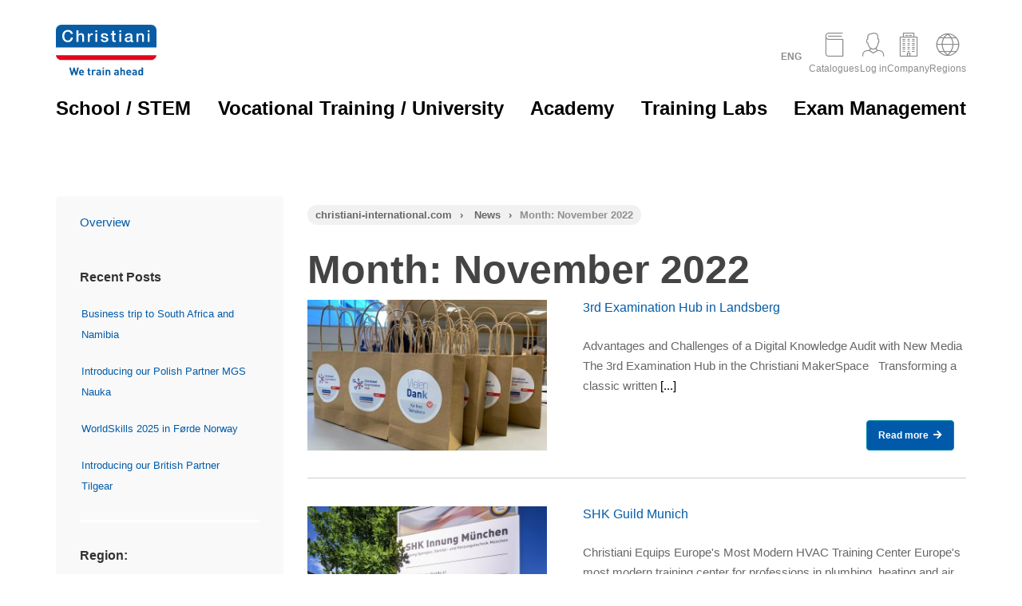

--- FILE ---
content_type: text/html; charset=UTF-8
request_url: https://www.christiani-international.com/cms/blog/2022/11/
body_size: 21308
content:
<!DOCTYPE html>
<html class="avada-html-layout-boxed avada-html-header-position-top avada-html-is-archive" lang="en-GB" prefix="og: http://ogp.me/ns# fb: http://ogp.me/ns/fb#">
<head>
	<script src="https://www.savecookiedata.de/public/app.js?apiKey=6963e8fe85ec5f591eaf9b515d77238d68113fa66bc71cf1&amp;domain=96b4b11" referrerpolicy="origin"></script>	
	

        <!-- Google Tag Manager -->
        <script>
        (function(w,d,s,l,i){w[l]=w[l]||[];w[l].push({'gtm.start':
        new Date().getTime(),event:'gtm.js'});var f=d.getElementsByTagName(s)[0],
        j=d.createElement(s),dl=l!='dataLayer'?'&l='+l:'';j.async=true;j.src=
        'https://gtm.christiani-international.com/gtm.js?id='+i+dl;f.parentNode.insertBefore(j,f);
        })(window,document,'script','dataLayer','GTM-58LND32');
        </script>
        <!-- End Google Tag Manager  -->
	
	<meta http-equiv="X-UA-Compatible" content="IE=edge" />
	<meta http-equiv="Content-Type" content="text/html; charset=utf-8"/>
	<meta name="viewport" content="width=device-width, initial-scale=1" />
	<meta name='robots' content='noindex, follow' />
	<style>img:is([sizes="auto" i], [sizes^="auto," i]) { contain-intrinsic-size: 3000px 1500px }</style>
	<link rel="alternate" hreflang="en" href="https://www.christiani-international.com/cms/blog/2022/11/" />
<link rel="alternate" hreflang="x-default" href="https://www.christiani-international.com/cms/blog/2022/11/" />

	<!-- This site is optimized with the Yoast SEO plugin v23.3 - https://yoast.com/wordpress/plugins/seo/ -->
	<title>November 2022 - Christiani International</title>
	<meta property="og:locale" content="en_GB" />
	<meta property="og:type" content="website" />
	<meta property="og:title" content="November 2022 - Christiani International" />
	<meta property="og:url" content="https://www.christiani-international.com/cms/blog/2022/11/" />
	<meta property="og:site_name" content="Christiani International" />
	<meta name="twitter:card" content="summary_large_image" />
	<script type="application/ld+json" class="yoast-schema-graph">{"@context":"https://schema.org","@graph":[{"@type":"CollectionPage","@id":"https://www.christiani-international.com/cms/blog/2022/11/","url":"https://www.christiani-international.com/cms/blog/2022/11/","name":"November 2022 - Christiani International","isPartOf":{"@id":"https://www.christiani-international.com/cms/#website"},"primaryImageOfPage":{"@id":"https://www.christiani-international.com/cms/blog/2022/11/#primaryimage"},"image":{"@id":"https://www.christiani-international.com/cms/blog/2022/11/#primaryimage"},"thumbnailUrl":"https://www.christiani-international.com/cms/wp-content/uploads/2022/11/Tuten_2.jpg","breadcrumb":{"@id":"https://www.christiani-international.com/cms/blog/2022/11/#breadcrumb"},"inLanguage":"en-GB"},{"@type":"ImageObject","inLanguage":"en-GB","@id":"https://www.christiani-international.com/cms/blog/2022/11/#primaryimage","url":"https://www.christiani-international.com/cms/wp-content/uploads/2022/11/Tuten_2.jpg","contentUrl":"https://www.christiani-international.com/cms/wp-content/uploads/2022/11/Tuten_2.jpg","width":2016,"height":1512},{"@type":"BreadcrumbList","@id":"https://www.christiani-international.com/cms/blog/2022/11/#breadcrumb","itemListElement":[{"@type":"ListItem","position":1,"name":"christiani-international.com","item":"https://www.christiani-international.com/"},{"@type":"ListItem","position":2,"name":"NewsMonth: November 2022"}]},{"@type":"WebSite","@id":"https://www.christiani-international.com/cms/#website","url":"https://www.christiani-international.com/cms/","name":"Christiani International","description":"Eine weitere WordPress-Website","potentialAction":[{"@type":"SearchAction","target":{"@type":"EntryPoint","urlTemplate":"https://www.christiani-international.com/cms/?s={search_term_string}"},"query-input":"required name=search_term_string"}],"inLanguage":"en-GB"}]}</script>
	<!-- / Yoast SEO plugin. -->


<link rel="alternate" type="application/rss+xml" title="Christiani International &raquo; Feed" href="https://www.christiani-international.com/cms/feed/" />
<link rel="alternate" type="application/rss+xml" title="Christiani International &raquo; Comments Feed" href="https://www.christiani-international.com/cms/comments/feed/" />
					<link rel="shortcut icon" href="https://www.christiani-international.com/cms/wp-content/uploads/2019/08/favicon_32x32-1.png" type="image/x-icon" />
		
		
		
								
		<meta property="og:locale" content="en_GB"/>
		<meta property="og:type" content="article"/>
		<meta property="og:site_name" content="Christiani International"/>
		<meta property="og:title" content="November 2022 - Christiani International"/>
				<meta property="og:url" content="https://www.christiani-international.com/cms/blog/2022/11/25/3rd-examination-hub-in-landsberg/"/>
																				<meta property="og:image" content="https://www.christiani-international.com/cms/wp-content/uploads/2022/11/Tuten_2.jpg"/>
		<meta property="og:image:width" content="2016"/>
		<meta property="og:image:height" content="1512"/>
		<meta property="og:image:type" content="image/jpeg"/>
				<link rel='stylesheet' id='formidable-css' href='https://www.christiani-international.com/cms/wp-content/plugins/formidable/css/formidableforms1.css?ver=8291225' type='text/css' media='all' />
<link rel='stylesheet' id='infi-elegant-elements-css' href='https://www.christiani-international.com/cms/wp-content/plugins/elegant-elements-fusion-builder/assets/css/min/elegant-elements.min.css?ver=3.6.7' type='text/css' media='all' />
<link rel='stylesheet' id='infi-elegant-animations-css' href='https://www.christiani-international.com/cms/wp-content/plugins/elegant-elements-fusion-builder/assets/css/min/infi-css-animations.min.css?ver=3.6.7' type='text/css' media='all' />
<link rel='stylesheet' id='cptchpls_stylesheet-css' href='https://www.christiani-international.com/cms/wp-content/plugins/captcha-plus/css/style.css?ver=6.7.4' type='text/css' media='all' />
<link rel='stylesheet' id='dashicons-css' href='https://www.christiani-international.com/cms/wp-includes/css/dashicons.min.css?ver=6.7.4' type='text/css' media='all' />
<link rel='stylesheet' id='cptchpls_desktop_style-css' href='https://www.christiani-international.com/cms/wp-content/plugins/captcha-plus/css/desktop_style.css?ver=6.7.4' type='text/css' media='all' />
<link rel='stylesheet' id='esg-plugin-settings-css' href='https://www.christiani-international.com/cms/wp-content/plugins/essential-grid/public/assets/css/settings.css?ver=3.1.1' type='text/css' media='all' />
<link rel='stylesheet' id='tp-fontello-css' href='https://www.christiani-international.com/cms/wp-content/plugins/essential-grid/public/assets/font/fontello/css/fontello.css?ver=3.1.1' type='text/css' media='all' />
<link rel='stylesheet' id='esg-tp-boxextcss-css' href='https://www.christiani-international.com/cms/wp-content/plugins/essential-grid/public/assets/css/jquery.esgbox.min.css?ver=3.1.1' type='text/css' media='all' />
<link rel='stylesheet' id='hm-cms-snippets-css' href='https://www.christiani-international.com/cms/wp-content/plugins/hm-cms-snippets/public/css/hm-cms-snippets-public.css?ver=1.0.0' type='text/css' media='all' />
<link rel='stylesheet' id='wpa-css-css' href='https://www.christiani-international.com/cms/wp-content/plugins/honeypot/includes/css/wpa.css?ver=2.2.02' type='text/css' media='all' />
<link rel='stylesheet' id='mk-oxid-api-css' href='https://www.christiani-international.com/cms/wp-content/plugins/mk-oxid-api/public/css/mk-oxid-api-public.css?ver=1.0.0' type='text/css' media='all' />
<link rel='stylesheet' id='mk-partner-css' href='https://www.christiani-international.com/cms/wp-content/plugins/mk-partner/public/css/mk-partner-public.css?ver=1.0.0' type='text/css' media='all' />
<link rel='stylesheet' id='wpml-blocks-css' href='https://www.christiani-international.com/cms/wp-content/plugins/sitepress-multilingual-cms/dist/css/blocks/styles.css?ver=4.6.13' type='text/css' media='all' />
<link rel='stylesheet' id='wpml-legacy-horizontal-list-0-css' href='https://www.christiani-international.com/cms/wp-content/plugins/sitepress-multilingual-cms/templates/language-switchers/legacy-list-horizontal/style.min.css?ver=1' type='text/css' media='all' />
<link rel='stylesheet' id='child-style-css' href='https://www.christiani-international.com/cms/wp-content/themes/christiani_main/style.css?ver=6.7.4' type='text/css' media='all' />
<link rel='stylesheet' id='parent-style-css' href='https://www.christiani-international.com/cms/wp-content/themes/Avada/style.css?ver=6.7.4' type='text/css' media='all' />
<link rel='stylesheet' id='mobile-style-css' href='https://www.christiani-international.com/cms/wp-content/themes/christiani_main/mobile.css?ver=6.7.4' type='text/css' media='all' />
<link rel='stylesheet' id='mobile-menu-style-css' href='https://www.christiani-international.com/cms/wp-content/themes/christiani_main/megamenu.css?ver=6.7.4' type='text/css' media='all' />
<link rel='stylesheet' id='fontawesome-all-min-css' href='https://www.christiani-international.com/cms/wp-content/themes/christiani_main/fontawesome/all.min.css?ver=6.7.4' type='text/css' media='all' />
<link rel='stylesheet' id='fontawesome-min-css' href='https://www.christiani-international.com/cms/wp-content/themes/christiani_main/fontawesome/fontawesome.min.css?ver=6.7.4' type='text/css' media='all' />
<link rel='stylesheet' id='um_modal-css' href='https://www.christiani-international.com/cms/wp-content/plugins/ultimate-member/assets/css/um-modal.min.css?ver=2.8.6' type='text/css' media='all' />
<link rel='stylesheet' id='um_ui-css' href='https://www.christiani-international.com/cms/wp-content/plugins/ultimate-member/assets/libs/jquery-ui/jquery-ui.min.css?ver=1.13.2' type='text/css' media='all' />
<link rel='stylesheet' id='um_tipsy-css' href='https://www.christiani-international.com/cms/wp-content/plugins/ultimate-member/assets/libs/tipsy/tipsy.min.css?ver=1.0.0a' type='text/css' media='all' />
<link rel='stylesheet' id='um_raty-css' href='https://www.christiani-international.com/cms/wp-content/plugins/ultimate-member/assets/libs/raty/um-raty.min.css?ver=2.6.0' type='text/css' media='all' />
<link rel='stylesheet' id='select2-css' href='https://www.christiani-international.com/cms/wp-content/plugins/ultimate-member/assets/libs/select2/select2.min.css?ver=4.0.13' type='text/css' media='all' />
<link rel='stylesheet' id='um_fileupload-css' href='https://www.christiani-international.com/cms/wp-content/plugins/ultimate-member/assets/css/um-fileupload.min.css?ver=2.8.6' type='text/css' media='all' />
<link rel='stylesheet' id='um_confirm-css' href='https://www.christiani-international.com/cms/wp-content/plugins/ultimate-member/assets/libs/um-confirm/um-confirm.min.css?ver=1.0' type='text/css' media='all' />
<link rel='stylesheet' id='um_datetime-css' href='https://www.christiani-international.com/cms/wp-content/plugins/ultimate-member/assets/libs/pickadate/default.min.css?ver=3.6.2' type='text/css' media='all' />
<link rel='stylesheet' id='um_datetime_date-css' href='https://www.christiani-international.com/cms/wp-content/plugins/ultimate-member/assets/libs/pickadate/default.date.min.css?ver=3.6.2' type='text/css' media='all' />
<link rel='stylesheet' id='um_datetime_time-css' href='https://www.christiani-international.com/cms/wp-content/plugins/ultimate-member/assets/libs/pickadate/default.time.min.css?ver=3.6.2' type='text/css' media='all' />
<link rel='stylesheet' id='um_fonticons_ii-css' href='https://www.christiani-international.com/cms/wp-content/plugins/ultimate-member/assets/libs/legacy/fonticons/fonticons-ii.min.css?ver=2.8.6' type='text/css' media='all' />
<link rel='stylesheet' id='um_fonticons_fa-css' href='https://www.christiani-international.com/cms/wp-content/plugins/ultimate-member/assets/libs/legacy/fonticons/fonticons-fa.min.css?ver=2.8.6' type='text/css' media='all' />
<link rel='stylesheet' id='um_fontawesome-css' href='https://www.christiani-international.com/cms/wp-content/plugins/ultimate-member/assets/css/um-fontawesome.min.css?ver=6.5.2' type='text/css' media='all' />
<link rel='stylesheet' id='um_common-css' href='https://www.christiani-international.com/cms/wp-content/plugins/ultimate-member/assets/css/common.min.css?ver=2.8.6' type='text/css' media='all' />
<link rel='stylesheet' id='um_responsive-css' href='https://www.christiani-international.com/cms/wp-content/plugins/ultimate-member/assets/css/um-responsive.min.css?ver=2.8.6' type='text/css' media='all' />
<link rel='stylesheet' id='um_styles-css' href='https://www.christiani-international.com/cms/wp-content/plugins/ultimate-member/assets/css/um-styles.min.css?ver=2.8.6' type='text/css' media='all' />
<link rel='stylesheet' id='um_crop-css' href='https://www.christiani-international.com/cms/wp-content/plugins/ultimate-member/assets/libs/cropper/cropper.min.css?ver=1.6.1' type='text/css' media='all' />
<link rel='stylesheet' id='um_profile-css' href='https://www.christiani-international.com/cms/wp-content/plugins/ultimate-member/assets/css/um-profile.min.css?ver=2.8.6' type='text/css' media='all' />
<link rel='stylesheet' id='um_account-css' href='https://www.christiani-international.com/cms/wp-content/plugins/ultimate-member/assets/css/um-account.min.css?ver=2.8.6' type='text/css' media='all' />
<link rel='stylesheet' id='um_misc-css' href='https://www.christiani-international.com/cms/wp-content/plugins/ultimate-member/assets/css/um-misc.min.css?ver=2.8.6' type='text/css' media='all' />
<link rel='stylesheet' id='um_default_css-css' href='https://www.christiani-international.com/cms/wp-content/plugins/ultimate-member/assets/css/um-old-default.min.css?ver=2.8.6' type='text/css' media='all' />
<link rel='stylesheet' id='fusion-dynamic-css-css' href='https://www.christiani-international.com/cms/wp-content/uploads/fusion-styles/32c2df1dd99e3f3b240bee499ef10794.min.css?ver=3.11.9' type='text/css' media='all' />
<script type="text/javascript" src="https://www.christiani-international.com/cms/wp-includes/js/jquery/jquery.min.js?ver=3.7.1" id="jquery-core-js"></script>
<script type="text/javascript" src="https://www.christiani-international.com/cms/wp-includes/js/jquery/jquery-migrate.min.js?ver=3.4.1" id="jquery-migrate-js"></script>
<script type="text/javascript" id="cptchpls_front_end_script-js-extra">
/* <![CDATA[ */
var cptchpls_vars = {"nonce":"68af4e4306","ajaxurl":"https:\/\/www.christiani-international.com\/cms\/wp-admin\/admin-ajax.php","enlarge":"0"};
/* ]]> */
</script>
<script type="text/javascript" src="https://www.christiani-international.com/cms/wp-content/plugins/captcha-plus/js/front_end_script.js?ver=6.7.4" id="cptchpls_front_end_script-js"></script>
<script type="text/javascript" src="https://www.christiani-international.com/cms/wp-content/plugins/hm-cms-snippets/public/js/hm-cms-snippets-public.js?ver=1.0.0" id="hm-cms-snippets-js"></script>
<script type="text/javascript" src="https://www.christiani-international.com/cms/wp-content/plugins/mk-oxid-api/public/js/mk-oxid-api-public.js?ver=1.0.0" id="mk-oxid-api-js"></script>
<script type="text/javascript" src="https://www.christiani-international.com/cms/wp-content/plugins/mk-partner/public/js/mk-partner-public.js?ver=1.0.0" id="mk-partner-js"></script>
<script type="text/javascript" src="https://www.christiani-international.com/cms/wp-content/plugins/ultimate-member/assets/js/um-gdpr.min.js?ver=2.8.6" id="um-gdpr-js"></script>
<link rel="https://api.w.org/" href="https://www.christiani-international.com/cms/wp-json/" /><link rel="EditURI" type="application/rsd+xml" title="RSD" href="https://www.christiani-international.com/cms/xmlrpc.php?rsd" />

<meta name="generator" content="WPML ver:4.6.13 stt:1,2;" />
		<style type="text/css">
			.um_request_name {
				display: none !important;
			}
		</style>
	<script>document.documentElement.className += " js";</script>
<style type="text/css" id="css-fb-visibility">@media screen and (max-width: 640px){.fusion-no-small-visibility{display:none !important;}body .sm-text-align-center{text-align:center !important;}body .sm-text-align-left{text-align:left !important;}body .sm-text-align-right{text-align:right !important;}body .sm-flex-align-center{justify-content:center !important;}body .sm-flex-align-flex-start{justify-content:flex-start !important;}body .sm-flex-align-flex-end{justify-content:flex-end !important;}body .sm-mx-auto{margin-left:auto !important;margin-right:auto !important;}body .sm-ml-auto{margin-left:auto !important;}body .sm-mr-auto{margin-right:auto !important;}body .fusion-absolute-position-small{position:absolute;top:auto;width:100%;}.awb-sticky.awb-sticky-small{ position: sticky; top: var(--awb-sticky-offset,0); }}@media screen and (min-width: 641px) and (max-width: 1024px){.fusion-no-medium-visibility{display:none !important;}body .md-text-align-center{text-align:center !important;}body .md-text-align-left{text-align:left !important;}body .md-text-align-right{text-align:right !important;}body .md-flex-align-center{justify-content:center !important;}body .md-flex-align-flex-start{justify-content:flex-start !important;}body .md-flex-align-flex-end{justify-content:flex-end !important;}body .md-mx-auto{margin-left:auto !important;margin-right:auto !important;}body .md-ml-auto{margin-left:auto !important;}body .md-mr-auto{margin-right:auto !important;}body .fusion-absolute-position-medium{position:absolute;top:auto;width:100%;}.awb-sticky.awb-sticky-medium{ position: sticky; top: var(--awb-sticky-offset,0); }}@media screen and (min-width: 1025px){.fusion-no-large-visibility{display:none !important;}body .lg-text-align-center{text-align:center !important;}body .lg-text-align-left{text-align:left !important;}body .lg-text-align-right{text-align:right !important;}body .lg-flex-align-center{justify-content:center !important;}body .lg-flex-align-flex-start{justify-content:flex-start !important;}body .lg-flex-align-flex-end{justify-content:flex-end !important;}body .lg-mx-auto{margin-left:auto !important;margin-right:auto !important;}body .lg-ml-auto{margin-left:auto !important;}body .lg-mr-auto{margin-right:auto !important;}body .fusion-absolute-position-large{position:absolute;top:auto;width:100%;}.awb-sticky.awb-sticky-large{ position: sticky; top: var(--awb-sticky-offset,0); }}</style>		<script type="text/javascript">
			var doc = document.documentElement;
			doc.setAttribute( 'data-useragent', navigator.userAgent );
		</script>
			
		
	<script type="text/javascript">
		var doc = document.documentElement;
		doc.setAttribute('data-useragent', navigator.userAgent);
	</script>

	</head>

<body class="archive date has-sidebar fusion-image-hovers fusion-pagination-sizing fusion-button_type-flat fusion-button_span-no fusion-button_gradient-linear avada-image-rollover-circle-yes avada-image-rollover-no fusion-body ltr fusion-sticky-header no-tablet-sticky-header no-mobile-sticky-header no-mobile-slidingbar no-mobile-totop fusion-disable-outline fusion-sub-menu-fade mobile-logo-pos-left layout-boxed-mode avada-has-boxed-modal-shadow-none layout-scroll-offset-full avada-has-zero-margin-offset-top fusion-top-header menu-text-align-left mobile-menu-design-modern fusion-hide-pagination-text fusion-header-layout-v4 avada-responsive avada-footer-fx-none avada-menu-highlight-style-bar fusion-search-form-classic fusion-main-menu-search-overlay fusion-avatar-square avada-dropdown-styles avada-blog-layout-medium avada-blog-archive-layout-medium avada-header-shadow-no avada-menu-icon-position-left avada-has-megamenu-shadow avada-has-mainmenu-dropdown-divider avada-has-mobile-menu-search avada-has-titlebar-bar_and_content avada-has-pagination-padding avada-flyout-menu-direction-fade avada-ec-views-v1" data-awb-post-id="8410">
<!-- Google Tag Manager  (noscript) -->
<noscript><iframe src="https://gtm.christiani-international.com/ns.html?id=GTM-58LND32" height="0" width="0" style="display:none;visibility:hidden"></iframe></noscript>
<!-- End Google Tag Manager  (noscript) -->
		<a class="skip-link screen-reader-text" href="#content">Skip to content</a>
	
	<header id="header">
				
		<div class="container">

            <div class="header-box flex-box">

                <div class="logo-col">
                    			<a class="fusion-logo-link"  href="https://www.christiani-international.com" >

						<!-- standard logo -->
			<img src="https://www.christiani-international.com/cms/wp-content/uploads/2023/05/logo_christiani.svg" srcset="https://www.christiani-international.com/cms/wp-content/uploads/2023/05/logo_christiani.svg 1x" width="126" height="64" alt="Christiani International Logo" data-retina_logo_url="" class="fusion-standard-logo" />

			
					</a>
	                </div>
				
				<!-- Menu -->
				
<nav id="mainnav" class="hidden-sm hidden-xs navbar navbar-default fullviewlayout" role="navigation">
        <div class="container">

            
            
            <div class="navbar-header">
                
	                <button type="button" class="navbar-toggle" data-toggle="collapse" data-target=".navbar-ex1-collapse">
	                    <span class="sr-only">Toggle navigation</span>
	                    <span class="icon-bar"></span>
	                    <span class="icon-bar"></span>
	                    <span class="icon-bar"></span>
	                </button>
	                <span class="visible-xs-inline">Menu</span>
                
            </div>
            <div class="collapse navbar-collapse navbar-ex1-collapse">

				<div class="position-relative pull-left width-100">

                    <ul id="navigation" class="nav navbar-nav">
                                                    
                            														
				
				
				
									
																																																																																					
				
				

                <li class="cat-f5fea08883e3287222638bc9db044be6   dropdown ">
                    <a href="https://www.christiani-international.com/School-STEM/"  class="dropdown-toggle" data-toggle="dropdown" >
                        School / STEM
                    </a>
                    
                                            <ul class="dropdown-menu">
							                                                            							    										
																											                                
                                    <li >
                                        <a  href="https://www.christiani-international.com/School-STEM/Physics/" >Physics</a>
                                    </li>
                                                                                            							    										
																											                                
                                    <li >
                                        <a  href="https://www.christiani-international.com/School-STEM/Coding-Robotics/" >Coding &amp; Robotics</a>
                                    </li>
                                                                                            							    										
																											                                
                                    <li >
                                        <a  href="https://www.christiani-international.com/School-STEM/CNC-Technology-FiloCUT/" >CNC Technology / FiloCUT</a>
                                    </li>
                                                                                            							    										
																											                                
                                    <li >
                                        <a  href="https://www.christiani-international.com/School-STEM/Technology-and-Natural-Sciences/" >Technology and Natural Sciences</a>
                                    </li>
                                                                                                                                                </ul>
                                    </li>
                
            		
																					
				
				
				
									
																																																																																					
				
				

                <li class="cat-d302bfdb6c76c2144c08e20ffb7e2f87   dropdown ">
                    <a href="https://www.christiani-international.com/Vocational-Training-University/"  class="dropdown-toggle" data-toggle="dropdown" >
                        Vocational Training / University
                    </a>
                    
                                            <ul class="dropdown-menu">
							                                                            							    										
																											                                
                                    <li >
                                        <a  href="https://www.christiani-international.com/Vocational-Training-University/Training-Lab-Equipment/" >Training Lab Equipment</a>
                                    </li>
                                                                                            							    										
																											                                
                                    <li >
                                        <a  href="https://www.christiani-international.com/Vocational-Training-University/Mechanics/" >Mechanics</a>
                                    </li>
                                                                                            							    										
																											                                
                                    <li >
                                        <a  href="https://www.christiani-international.com/Vocational-Training-University/Automation-Technology-Electronics/" >Automation Technology / Electronics</a>
                                    </li>
                                                                                            							    										
																											                                
                                    <li >
                                        <a  href="https://www.christiani-international.com/Vocational-Training-University/Renewable-Energies-Sanitation-Technology/" >Renewable Energies / Sanitation Technology</a>
                                    </li>
                                                                                            							    										
																											                                
                                    <li >
                                        <a  href="https://www.christiani-international.com/Vocational-Training-University/Automotive-Technology/" >Automotive Technology</a>
                                    </li>
                                                                                    </ul>
                                    </li>
                
            		
																					
				
				
				
									
																																														
				
				

                <li class="cat-f7845427c85b87307754b75350676475   dropdown ">
                    <a href="https://www.christiani-international.com/Academy/"  class="dropdown-toggle" data-toggle="dropdown" >
                        Academy
                    </a>
                    
                                            <ul class="dropdown-menu">
							                                                            							    										
																											                                
                                    <li >
                                        <a  href="https://www.christiani-international.com/Academy/Technical-Training/" >Technical Training</a>
                                    </li>
                                                                                            							    										
																											                                
                                    <li >
                                        <a  href="https://www.christiani-international.com/Academy/Vocational-Pedagogical-Training/" >Vocational Pedagogical Training</a>
                                    </li>
                                                                                    </ul>
                                    </li>
                
            		
																					
				
				
				
									
									
				
				

                <li class="cat-5cb65dd26b7f5d7ca8ccc42dc1fb42cd  ">
                    <a href="https://link.christiani.de/yWlYE"  >
                        Training Labs
                    </a>
                    
                                    </li>
                
            		
																					
				
				
				
									
									
				
				

                <li class="cat-0f956a54a44d5b9d7f55f178b202426d  ">
                    <a href="https://link.christiani.de/znyk7"  >
                        Exam Management
                    </a>
                    
                                    </li>
                
            		
																				
																				
																				
							                        
                    </ul>

                    <ul class="nav navbar-nav navbar-right fixed-header-actions">
                        
	                        <li>
    <a href="https://www.christiani-international.com/en/cart/">
        <i class="fa fa-shopping-cart"></i>
            </a>
</li>                        
                        <li>
                            <a href="javascript:voidnull" class="search-toggle">
                                <i class="fa fa-search"></i>
                            </a>
                        </li>
                    </ul>
                    
				</div>
				
				<div class="col-md-12 spacer-75"></div>

                            </div>
            
        </div>
    </nav>
    
    <!-- mobile nav -->
    <nav id="mainnav-mobile" class="megamenu-mobile screen" role="navigation">
        <div class="menu-container">
            <button type="button" class="menu-toggle btn-red" data-toggle="collapse">
                <span class="">Menu</span>
            </button>
            <div id="mobile-navigation-container-wrapper">
	            <ul id="mobile-navigation-container">
	                
	                	<li class="link-all-categories level-0">
			                <button type="button" class="all-categories-btn mobile-menu-back btn btn-primary nextStep back"><i class="christiani-icon-Arrow-Left2"></i> All Categories</button>
	                	</li>
		                													    		        		        
	                		        		                	                
	                		            <li class="cat-f5fea08883e3287222638bc9db044be6 has-subcategories level-0">
		            	<button class="mobile-menu-back btn btn-primary nextStep back"><i class="christiani-icon-Arrow-Left2"></i></button>		                <a href="https://www.christiani-international.com/School-STEM/" >
		                    		                    <span class="menu-title">School / STEM</span>
														&ensp;<i class="christiani-icon-caret-right"></i>
		                </a>
		                
		                		                		                    <ul class="subcategory-list level-1" aria-level="1">
										    		        		        
	                		        		                	                
	                		            <li class="cat-37b9ac3b4d6b811df1a278ab72b29a60 has-subcategories level-1">
		            	<button class="mobile-menu-back btn btn-primary nextStep back"><i class="christiani-icon-Arrow-Left2"></i></button>		                <a href="https://www.christiani-international.com/School-STEM/Physics/" >
		                    		                    <span class="menu-title">Physics</span>
														&ensp;<i class="christiani-icon-caret-right"></i>
		                </a>
		                
		                		                		                    <ul class="subcategory-list level-2" aria-level="2">
										    		        		        
	                		        		                	                
	                		            <li class="cat-1ce75315ecbbf8bd7d7b113b4568ea75 level-2">
		            			                <a href="https://www.christiani-international.com/School-STEM/Physics/Mechanics/" >
		                    		                    <span class="menu-title">Mechanics</span>
														&ensp;<i class="christiani-icon-caret-right"></i>
		                </a>
		                
		                		                		            </li>
		            
		        		    		        		        
	                		        		                	                
	                		            <li class="cat-9dde3165f4053531ccf42069a42f0956 level-2">
		            			                <a href="https://www.christiani-international.com/School-STEM/Physics/Optics/" >
		                    		                    <span class="menu-title">Optics</span>
														&ensp;<i class="christiani-icon-caret-right"></i>
		                </a>
		                
		                		                		            </li>
		            
		        		    		        		        
	                		        		                	                
	                		            <li class="cat-6cab66cdf6a87ed7a80f240a76dc64bc level-2">
		            			                <a href="https://www.christiani-international.com/School-STEM/Physics/Electricity-and-Magnetism/" >
		                    		                    <span class="menu-title">Electricity and Magnetism</span>
														&ensp;<i class="christiani-icon-caret-right"></i>
		                </a>
		                
		                		                		            </li>
		            
		        		    				                    </ul>
		                		            </li>
		            
		        		    		        		        
	                		        		                	                
	                		            <li class="cat-b718d156e0ec8b8c38db70aa707ed7ff level-1">
		            			                <a href="https://www.christiani-international.com/School-STEM/Coding-Robotics/" >
		                    		                    <span class="menu-title">Coding &amp; Robotics</span>
														&ensp;<i class="christiani-icon-caret-right"></i>
		                </a>
		                
		                		                		            </li>
		            
		        		    		        		        
	                		        		                	                
	                		            <li class="cat-20f50cf90d7e2c5aa644e58d82c56a63 level-1">
		            			                <a href="https://www.christiani-international.com/School-STEM/CNC-Technology-FiloCUT/" >
		                    		                    <span class="menu-title">CNC Technology / FiloCUT</span>
														&ensp;<i class="christiani-icon-caret-right"></i>
		                </a>
		                
		                		                		            </li>
		            
		        		    		        		        
	                		        		                	                
	                		            <li class="cat-5efed728fd5054eb8efc956897f40385 level-1">
		            			                <a href="https://www.christiani-international.com/School-STEM/Technology-and-Natural-Sciences/" >
		                    		                    <span class="menu-title">Technology and Natural Sciences</span>
														&ensp;<i class="christiani-icon-caret-right"></i>
		                </a>
		                
		                		                		            </li>
		            
		        		    		        		    				                    </ul>
		                		            </li>
		            
		        		    		        		        
	                		        		                	                
	                		            <li class="cat-d302bfdb6c76c2144c08e20ffb7e2f87 has-subcategories level-0">
		            	<button class="mobile-menu-back btn btn-primary nextStep back"><i class="christiani-icon-Arrow-Left2"></i></button>		                <a href="https://www.christiani-international.com/Vocational-Training-University/" >
		                    		                    <span class="menu-title">Vocational Training / University</span>
														&ensp;<i class="christiani-icon-caret-right"></i>
		                </a>
		                
		                		                		                    <ul class="subcategory-list level-1" aria-level="1">
										    		        		        
	                		        		                	                
	                		            <li class="cat-0c775f46a2d3a986a99968baa05cea12 has-subcategories level-1">
		            	<button class="mobile-menu-back btn btn-primary nextStep back"><i class="christiani-icon-Arrow-Left2"></i></button>		                <a href="https://www.christiani-international.com/Vocational-Training-University/Training-Lab-Equipment/" >
		                    		                    <span class="menu-title">Training Lab Equipment</span>
														&ensp;<i class="christiani-icon-caret-right"></i>
		                </a>
		                
		                		                		                    <ul class="subcategory-list level-2" aria-level="2">
										    		        		        
	                		        		                	                
	                		            <li class="cat-af9b81046942795255f4229d86dff9d1 has-subcategories level-2">
		            	<button class="mobile-menu-back btn btn-primary nextStep back"><i class="christiani-icon-Arrow-Left2"></i></button>		                <a href="https://www.christiani-international.com/Vocational-Training-University/Training-Lab-Equipment/Furniture-Equipment/" >
		                    		                    <span class="menu-title">Furniture / Equipment</span>
														&ensp;<i class="christiani-icon-caret-right"></i>
		                </a>
		                
		                		                		                    <ul class="subcategory-list level-3" aria-level="3">
										    		        		        
	                		        		                	                
	                		            <li class="cat-32bbb6c2ea478e2fe50137774c75c7fe level-3">
		            			                <a href="https://www.christiani-international.com/Vocational-Training-University/Training-Lab-Equipment/Furniture-Equipment/Workstation-Systems/" >
		                    		                    <span class="menu-title">Workstation Systems</span>
														&ensp;<i class="christiani-icon-caret-right"></i>
		                </a>
		                
		                		                		            </li>
		            
		        		    		        		        
	                		        		                	                
	                		            <li class="cat-66e54ed0ef953c4c3f2d61a00d885b80 level-3">
		            			                <a href="https://www.christiani-international.com/Vocational-Training-University/Training-Lab-Equipment/Furniture-Equipment/Laboratory-Tables/" >
		                    		                    <span class="menu-title">Laboratory Tables</span>
														&ensp;<i class="christiani-icon-caret-right"></i>
		                </a>
		                
		                		                		            </li>
		            
		        		    		        		        
	                		        		                	                
	                		            <li class="cat-3f28bc8cacd8219037cb8fb421a4ff24 level-3">
		            			                <a href="https://www.christiani-international.com/Vocational-Training-University/Training-Lab-Equipment/Furniture-Equipment/Workbenches/" >
		                    		                    <span class="menu-title">Workbenches</span>
														&ensp;<i class="christiani-icon-caret-right"></i>
		                </a>
		                
		                		                		            </li>
		            
		        		    		        		        
	                		        		                	                
	                		            <li class="cat-348c1327f5d137216d229d3905a1b75c level-3">
		            			                <a href="https://www.christiani-international.com/Vocational-Training-University/Training-Lab-Equipment/Furniture-Equipment/Shelves-Cabinets/" >
		                    		                    <span class="menu-title">Shelves / Cabinets</span>
														&ensp;<i class="christiani-icon-caret-right"></i>
		                </a>
		                
		                		                		            </li>
		            
		        		    		        		        
	                		        		                	                
	                		            <li class="cat-de4e3c6ba2d90c2b6192e0baec2c20e7 level-3">
		            			                <a href="https://www.christiani-international.com/Vocational-Training-University/Training-Lab-Equipment/Furniture-Equipment/Seating-Furniture/" >
		                    		                    <span class="menu-title">Seating Furniture</span>
														&ensp;<i class="christiani-icon-caret-right"></i>
		                </a>
		                
		                		                		            </li>
		            
		        		    				                    </ul>
		                		            </li>
		            
		        		    		        		        
	                		        		                	                
	                		            <li class="cat-bb75dcb080dc0b1ee090354356414b3d has-subcategories level-2">
		            	<button class="mobile-menu-back btn btn-primary nextStep back"><i class="christiani-icon-Arrow-Left2"></i></button>		                <a href="https://www.christiani-international.com/Vocational-Training-University/Training-Lab-Equipment/Teaching-Systems/" >
		                    		                    <span class="menu-title">Teaching Systems</span>
														&ensp;<i class="christiani-icon-caret-right"></i>
		                </a>
		                
		                		                		                    <ul class="subcategory-list level-3" aria-level="3">
										    		        		        
	                		        		                	                
	                		            <li class="cat-47310b3b276dd88305b538a0601f0d20 level-3">
		            			                <a href="https://www.christiani-international.com/Vocational-Training-University/Training-Lab-Equipment/Teaching-Systems/Training-Stands/" >
		                    		                    <span class="menu-title">Training Stands</span>
														&ensp;<i class="christiani-icon-caret-right"></i>
		                </a>
		                
		                		                		            </li>
		            
		        		    		        		        
	                		        		                	                
	                		            <li class="cat-5dd106844f885ec4f29e55deedfe2f70 level-3">
		            			                <a href="https://www.christiani-international.com/Vocational-Training-University/Training-Lab-Equipment/Teaching-Systems/Training-Models/" >
		                    		                    <span class="menu-title">Training Models</span>
														&ensp;<i class="christiani-icon-caret-right"></i>
		                </a>
		                
		                		                		            </li>
		            
		        		    		        		        
	                		        		                	                
	                		            <li class="cat-088de0ca041805168ef98c7e9c97110e level-3">
		            			                <a href="https://www.christiani-international.com/Vocational-Training-University/Training-Lab-Equipment/Teaching-Systems/Device-Sets/" >
		                    		                    <span class="menu-title">Device Sets</span>
														&ensp;<i class="christiani-icon-caret-right"></i>
		                </a>
		                
		                		                		            </li>
		            
		        		    		        		        
	                		        		                	                
	                		            <li class="cat-ce8215a157f1704073c90cf36942063f level-3">
		            			                <a href="https://www.christiani-international.com/Vocational-Training-University/Training-Lab-Equipment/Teaching-Systems/Training-Boards/" >
		                    		                    <span class="menu-title">Training Boards</span>
														&ensp;<i class="christiani-icon-caret-right"></i>
		                </a>
		                
		                		                		            </li>
		            
		        		    		        		        
	                		        		                	                
	                		            <li class="cat-4bd7a843f7b00cedea4fc4c62445498f level-3">
		            			                <a href="https://www.christiani-international.com/Vocational-Training-University/Training-Lab-Equipment/Teaching-Systems/Training-Devices/" >
		                    		                    <span class="menu-title">Training Devices</span>
														&ensp;<i class="christiani-icon-caret-right"></i>
		                </a>
		                
		                		                		            </li>
		            
		        		    				                    </ul>
		                		            </li>
		            
		        		    		        		        
	                		        		                	                
	                		            <li class="cat-aff2e2789d59384e5487bdd27e0d0b79 has-subcategories level-2">
		            	<button class="mobile-menu-back btn btn-primary nextStep back"><i class="christiani-icon-Arrow-Left2"></i></button>		                <a href="https://www.christiani-international.com/Vocational-Training-University/Training-Lab-Equipment/Machines/" >
		                    		                    <span class="menu-title">Machines</span>
														&ensp;<i class="christiani-icon-caret-right"></i>
		                </a>
		                
		                		                		                    <ul class="subcategory-list level-3" aria-level="3">
										    		        		        
	                		        		                	                
	                		            <li class="cat-606f5d0144fc2a5c67214c3f84dca492 level-3">
		            			                <a href="https://www.christiani-international.com/Vocational-Training-University/Training-Lab-Equipment/Machines/Material-Testing/" >
		                    		                    <span class="menu-title">Material Testing</span>
														&ensp;<i class="christiani-icon-caret-right"></i>
		                </a>
		                
		                		                		            </li>
		            
		        		    		        		        
	                		        		                	                
	                		            <li class="cat-212294d2991d36d4c96e21a4da52cedc level-3">
		            			                <a href="https://www.christiani-international.com/Vocational-Training-University/Training-Lab-Equipment/Machines/Bending-Machines/" >
		                    		                    <span class="menu-title">Bending Machines</span>
														&ensp;<i class="christiani-icon-caret-right"></i>
		                </a>
		                
		                		                		            </li>
		            
		        		    		        		        
	                		        		                	                
	                		            <li class="cat-4e8f1186635c158a6045fe2b7cfce111 level-3">
		            			                <a href="https://www.christiani-international.com/Vocational-Training-University/Training-Lab-Equipment/Machines/Drilling-Machines/" >
		                    		                    <span class="menu-title">Drilling Machines</span>
														&ensp;<i class="christiani-icon-caret-right"></i>
		                </a>
		                
		                		                		            </li>
		            
		        		    		        		        
	                		        		                	                
	                		            <li class="cat-e314c88cf235a42a0e6fd64e86d5ec1e level-3">
		            			                <a href="https://www.christiani-international.com/Vocational-Training-University/Training-Lab-Equipment/Machines/Lathes/" >
		                    		                    <span class="menu-title">Lathes</span>
														&ensp;<i class="christiani-icon-caret-right"></i>
		                </a>
		                
		                		                		            </li>
		            
		        		    		        		        
	                		        		                	                
	                		            <li class="cat-c0be065f48ab39eb9fa8f0f681d2f31f level-3">
		            			                <a href="https://www.christiani-international.com/Vocational-Training-University/Training-Lab-Equipment/Machines/Milling-Machines/" >
		                    		                    <span class="menu-title">Milling Machines</span>
														&ensp;<i class="christiani-icon-caret-right"></i>
		                </a>
		                
		                		                		            </li>
		            
		        		    		        		        
	                		        		                	                
	                		            <li class="cat-8e08645123479876b8d2a96a5bf22fc6 level-3">
		            			                <a href="https://www.christiani-international.com/Vocational-Training-University/Training-Lab-Equipment/Machines/Sawing-Machines/" >
		                    		                    <span class="menu-title">Sawing Machines</span>
														&ensp;<i class="christiani-icon-caret-right"></i>
		                </a>
		                
		                		                		            </li>
		            
		        		    		        		        
	                		        		                	                
	                		            <li class="cat-a1974f09b30ee4940aa2763cf16b639e level-3">
		            			                <a href="https://www.christiani-international.com/Vocational-Training-University/Training-Lab-Equipment/Machines/Grinding-Machines/" >
		                    		                    <span class="menu-title">Grinding Machines</span>
														&ensp;<i class="christiani-icon-caret-right"></i>
		                </a>
		                
		                		                		            </li>
		            
		        		    		        		        
	                		        		                	                
	                		            <li class="cat-1581669e9761da0e35fc933333387bc5 level-3">
		            			                <a href="https://www.christiani-international.com/Vocational-Training-University/Training-Lab-Equipment/Machines/Cutting-Machines/" >
		                    		                    <span class="menu-title">Cutting Machines</span>
														&ensp;<i class="christiani-icon-caret-right"></i>
		                </a>
		                
		                		                		            </li>
		            
		        		    		        		        
	                		        		                	                
	                		            <li class="cat-62223bae30da006505cffbc4c8de15c0 level-3">
		            			                <a href="https://www.christiani-international.com/Vocational-Training-University/Training-Lab-Equipment/Machines/Tool-Measurement/" >
		                    		                    <span class="menu-title">Tool Measurement</span>
														&ensp;<i class="christiani-icon-caret-right"></i>
		                </a>
		                
		                		                		            </li>
		            
		        		    				                    </ul>
		                		            </li>
		            
		        		    		        		        
	                		        		                	                
	                		            <li class="cat-e43eb9a436c7432191be86d9d11078b1 has-subcategories level-2">
		            	<button class="mobile-menu-back btn btn-primary nextStep back"><i class="christiani-icon-Arrow-Left2"></i></button>		                <a href="https://www.christiani-international.com/Vocational-Training-University/Training-Lab-Equipment/Workshop-Equipment/" >
		                    		                    <span class="menu-title">Workshop Equipment</span>
														&ensp;<i class="christiani-icon-caret-right"></i>
		                </a>
		                
		                		                		                    <ul class="subcategory-list level-3" aria-level="3">
										    		        		        
	                		        		                	                
	                		            <li class="cat-7cf106184064d6e9e34859e15c1543f5 level-3">
		            			                <a href="https://www.christiani-international.com/Vocational-Training-University/Training-Lab-Equipment/Workshop-Equipment/Compressors/" >
		                    		                    <span class="menu-title">Compressors</span>
														&ensp;<i class="christiani-icon-caret-right"></i>
		                </a>
		                
		                		                		            </li>
		            
		        		    				                    </ul>
		                		            </li>
		            
		        		    		        		    				                    </ul>
		                		            </li>
		            
		        		    		        		        
	                		        		                	                
	                		            <li class="cat-5bd3ac02ad72a365792bd7eded7dc252 has-subcategories level-1">
		            	<button class="mobile-menu-back btn btn-primary nextStep back"><i class="christiani-icon-Arrow-Left2"></i></button>		                <a href="https://www.christiani-international.com/Vocational-Training-University/Mechanics/" >
		                    		                    <span class="menu-title">Mechanics</span>
														&ensp;<i class="christiani-icon-caret-right"></i>
		                </a>
		                
		                		                		                    <ul class="subcategory-list level-2" aria-level="2">
										    		        		        
	                		        		                	                
	                		            <li class="cat-a976c1ac4dc3c0951173f8bdf896e2d8 has-subcategories level-2">
		            	<button class="mobile-menu-back btn btn-primary nextStep back"><i class="christiani-icon-Arrow-Left2"></i></button>		                <a href="https://www.christiani-international.com/Vocational-Training-University/Mechanics/CNC-Technology/" >
		                    		                    <span class="menu-title">CNC Technology</span>
														&ensp;<i class="christiani-icon-caret-right"></i>
		                </a>
		                
		                		                		                    <ul class="subcategory-list level-3" aria-level="3">
										    		        		        
	                		        		                	                
	                		            <li class="cat-cfe8d94cdfdccda6496f71abadef8587 level-3">
		            			                <a href="https://www.christiani-international.com/Vocational-Training-University/Mechanics/CNC-Technology/CNC-Turning/" >
		                    		                    <span class="menu-title">CNC Turning</span>
														&ensp;<i class="christiani-icon-caret-right"></i>
		                </a>
		                
		                		                		            </li>
		            
		        		    		        		        
	                		        		                	                
	                		            <li class="cat-74481efcff68f895782380f0e3975391 level-3">
		            			                <a href="https://www.christiani-international.com/Vocational-Training-University/Mechanics/CNC-Technology/CNC-Milling/" >
		                    		                    <span class="menu-title">CNC Milling</span>
														&ensp;<i class="christiani-icon-caret-right"></i>
		                </a>
		                
		                		                		            </li>
		            
		        		    				                    </ul>
		                		            </li>
		            
		        		    		        		        
	                		        		                	                
	                		            <li class="cat-1d8112deacfa6de7520c11ea3505a368 level-2">
		            			                <a href="https://www.christiani-international.com/Vocational-Training-University/Mechanics/Transmission-Technology/" >
		                    		                    <span class="menu-title">Transmission Technology</span>
														&ensp;<i class="christiani-icon-caret-right"></i>
		                </a>
		                
		                		                		            </li>
		            
		        		    		        		        
	                		        		                	                
	                		            <li class="cat-4771dbc8baaeac7f3a873979bd031ed4 level-2">
		            			                <a href="https://www.christiani-international.com/Vocational-Training-University/Mechanics/Basics-of-Metal-Technology/" >
		                    		                    <span class="menu-title">Basics of Metal Technology</span>
														&ensp;<i class="christiani-icon-caret-right"></i>
		                </a>
		                
		                		                		            </li>
		            
		        		    		        		        
	                		        		                	                
	                		            <li class="cat-6a524d1d358400fba23b323c5a7cf511 level-2">
		            			                <a href="https://www.christiani-international.com/Vocational-Training-University/Mechanics/Service-and-Maintenance/" >
		                    		                    <span class="menu-title">Service and Maintenance</span>
														&ensp;<i class="christiani-icon-caret-right"></i>
		                </a>
		                
		                		                		            </li>
		            
		        		    		        		        
	                		        		                	                
	                		            <li class="cat-29d70ac1880df1e67fa90802f221f3ad level-2">
		            			                <a href="https://www.christiani-international.com/Vocational-Training-University/Mechanics/Manual-Material-Processing/" >
		                    		                    <span class="menu-title">Manual Material Processing</span>
														&ensp;<i class="christiani-icon-caret-right"></i>
		                </a>
		                
		                		                		            </li>
		            
		        		    		        		        
	                		        		                	                
	                		            <li class="cat-fc84463ee5859e639d2d4278e6a95edf level-2">
		            			                <a href="https://www.christiani-international.com/Vocational-Training-University/Mechanics/Machine-based-Material-Processing/" >
		                    		                    <span class="menu-title">Machine-based Material Processing</span>
														&ensp;<i class="christiani-icon-caret-right"></i>
		                </a>
		                
		                		                		            </li>
		            
		        		    		        		        
	                		        		                	                
	                		            <li class="cat-c755c362b14cb06d03b0f0e85a2fafa9 level-2">
		            			                <a href="https://www.christiani-international.com/Vocational-Training-University/Mechanics/Thermal-Material-Processing/" >
		                    		                    <span class="menu-title">Thermal Material Processing</span>
														&ensp;<i class="christiani-icon-caret-right"></i>
		                </a>
		                
		                		                		            </li>
		            
		        		    		        		        
	                		        		                	                
	                		            <li class="cat-4d4439704019ce0c21bfe41a4b60279c has-subcategories level-2">
		            	<button class="mobile-menu-back btn btn-primary nextStep back"><i class="christiani-icon-Arrow-Left2"></i></button>		                <a href="https://www.christiani-international.com/Vocational-Training-University/Mechanics/Control-Technology/" >
		                    		                    <span class="menu-title">Control Technology</span>
														&ensp;<i class="christiani-icon-caret-right"></i>
		                </a>
		                
		                		                		                    <ul class="subcategory-list level-3" aria-level="3">
										    		        		        
	                		        		                	                
	                		            <li class="cat-c283bc2a9f4d4c95231dc4ba155819d2 level-3">
		            			                <a href="https://www.christiani-international.com/Vocational-Training-University/Mechanics/Control-Technology/Pneumatics/" >
		                    		                    <span class="menu-title">Pneumatics</span>
														&ensp;<i class="christiani-icon-caret-right"></i>
		                </a>
		                
		                		                		            </li>
		            
		        		    		        		        
	                		        		                	                
	                		            <li class="cat-268be4217eab1985d45fbb362fc84976 level-3">
		            			                <a href="https://www.christiani-international.com/Vocational-Training-University/Mechanics/Control-Technology/Electropneumatics/" >
		                    		                    <span class="menu-title">Electropneumatics</span>
														&ensp;<i class="christiani-icon-caret-right"></i>
		                </a>
		                
		                		                		            </li>
		            
		        		    		        		        
	                		        		                	                
	                		            <li class="cat-12cfe7291dd270fde7c7697a8052171f level-3">
		            			                <a href="https://www.christiani-international.com/Vocational-Training-University/Mechanics/Control-Technology/Hydraulics/" >
		                    		                    <span class="menu-title">Hydraulics</span>
														&ensp;<i class="christiani-icon-caret-right"></i>
		                </a>
		                
		                		                		            </li>
		            
		        		    				                    </ul>
		                		            </li>
		            
		        		    		        		        
	                		        		                	                
	                		            <li class="cat-03c107d7b9856625f8c24a2123557cd4 level-2">
		            			                <a href="https://www.christiani-international.com/Vocational-Training-University/Mechanics/Project-Works/" >
		                    		                    <span class="menu-title">Project Works</span>
														&ensp;<i class="christiani-icon-caret-right"></i>
		                </a>
		                
		                		                		            </li>
		            
		        		    				                    </ul>
		                		            </li>
		            
		        		    		        		        
	                		        		                	                
	                		            <li class="cat-adf434160ffc92acbae64344812072dd has-subcategories level-1">
		            	<button class="mobile-menu-back btn btn-primary nextStep back"><i class="christiani-icon-Arrow-Left2"></i></button>		                <a href="https://www.christiani-international.com/Vocational-Training-University/Automation-Technology-Electronics/" >
		                    		                    <span class="menu-title">Automation Technology / Electronics</span>
														&ensp;<i class="christiani-icon-caret-right"></i>
		                </a>
		                
		                		                		                    <ul class="subcategory-list level-2" aria-level="2">
										    		        		        
	                		        		                	                
	                		            <li class="cat-8b0d0bd5dce3f767316fb26afc7d996e has-subcategories level-2">
		            	<button class="mobile-menu-back btn btn-primary nextStep back"><i class="christiani-icon-Arrow-Left2"></i></button>		                <a href="https://www.christiani-international.com/Vocational-Training-University/Automation-Technology-Electronics/Control-Technology/" >
		                    		                    <span class="menu-title">Control Technology</span>
														&ensp;<i class="christiani-icon-caret-right"></i>
		                </a>
		                
		                		                		                    <ul class="subcategory-list level-3" aria-level="3">
										    		        		        
	                		        		                	                
	                		            <li class="cat-349df8192ad08666e2dd2f5f6eae01d0 level-3">
		            			                <a href="https://www.christiani-international.com/Vocational-Training-University/Automation-Technology-Electronics/Control-Technology/PLC-Technology/" >
		                    		                    <span class="menu-title">PLC Technology</span>
														&ensp;<i class="christiani-icon-caret-right"></i>
		                </a>
		                
		                		                		            </li>
		            
		        		    		        		        
	                		        		                	                
	                		            <li class="cat-5bb09838041c421efaf22148412b299b level-3">
		            			                <a href="https://www.christiani-international.com/Vocational-Training-University/Automation-Technology-Electronics/Control-Technology/Hydraulics/" >
		                    		                    <span class="menu-title">Hydraulics</span>
														&ensp;<i class="christiani-icon-caret-right"></i>
		                </a>
		                
		                		                		            </li>
		            
		        		    		        		        
	                		        		                	                
	                		            <li class="cat-ce49d8f5ce65f824daa9c6636c08b50f level-3">
		            			                <a href="https://www.christiani-international.com/Vocational-Training-University/Automation-Technology-Electronics/Control-Technology/Electropneumatics/" >
		                    		                    <span class="menu-title">Electropneumatics</span>
														&ensp;<i class="christiani-icon-caret-right"></i>
		                </a>
		                
		                		                		            </li>
		            
		        		    		        		        
	                		        		                	                
	                		            <li class="cat-38e84b82bd89f8547c8abc337a04d4da level-3">
		            			                <a href="https://www.christiani-international.com/Vocational-Training-University/Automation-Technology-Electronics/Control-Technology/Pneumatics/" >
		                    		                    <span class="menu-title">Pneumatics</span>
														&ensp;<i class="christiani-icon-caret-right"></i>
		                </a>
		                
		                		                		            </li>
		            
		        		    				                    </ul>
		                		            </li>
		            
		        		    		        		        
	                		        		                	                
	                		            <li class="cat-8a4ea55b4597262604a5b29cd580cad0 level-2">
		            			                <a href="https://www.christiani-international.com/Vocational-Training-University/Automation-Technology-Electronics/Building-Technology/" >
		                    		                    <span class="menu-title">Building Technology</span>
														&ensp;<i class="christiani-icon-caret-right"></i>
		                </a>
		                
		                		                		            </li>
		            
		        		    		        		        
	                		        		                	                
	                		            <li class="cat-77ae74777c9e8b728163371de4e7cfed has-subcategories level-2">
		            	<button class="mobile-menu-back btn btn-primary nextStep back"><i class="christiani-icon-Arrow-Left2"></i></button>		                <a href="https://www.christiani-international.com/Vocational-Training-University/Automation-Technology-Electronics/Basics-of-Electrical-Engineering/" >
		                    		                    <span class="menu-title">Basics of Electrical Engineering</span>
														&ensp;<i class="christiani-icon-caret-right"></i>
		                </a>
		                
		                		                		                    <ul class="subcategory-list level-3" aria-level="3">
										    		        		        
	                		        		                	                
	                		            <li class="cat-9b4b3416aab136a90be6b6b017fd1728 level-3">
		            			                <a href="https://www.christiani-international.com/Vocational-Training-University/Automation-Technology-Electronics/Basics-of-Electrical-Engineering/Digital-Technology/" >
		                    		                    <span class="menu-title">Digital Technology</span>
														&ensp;<i class="christiani-icon-caret-right"></i>
		                </a>
		                
		                		                		            </li>
		            
		        		    		        		        
	                		        		                	                
	                		            <li class="cat-b925d9ca117738c84cb4aec555d4c49d level-3">
		            			                <a href="https://www.christiani-international.com/Vocational-Training-University/Automation-Technology-Electronics/Basics-of-Electrical-Engineering/Electronics/" >
		                    		                    <span class="menu-title">Electronics</span>
														&ensp;<i class="christiani-icon-caret-right"></i>
		                </a>
		                
		                		                		            </li>
		            
		        		    		        		        
	                		        		                	                
	                		            <li class="cat-dfa601b255802023f11d887571b4bc96 level-3">
		            			                <a href="https://www.christiani-international.com/Vocational-Training-University/Automation-Technology-Electronics/Basics-of-Electrical-Engineering/Electrical-Engineering/" >
		                    		                    <span class="menu-title">Electrical Engineering</span>
														&ensp;<i class="christiani-icon-caret-right"></i>
		                </a>
		                
		                		                		            </li>
		            
		        		    		        		        
	                		        		                	                
	                		            <li class="cat-db6d684193c4ca59889cc927eb1e6ad1 level-3">
		            			                <a href="https://www.christiani-international.com/Vocational-Training-University/Automation-Technology-Electronics/Basics-of-Electrical-Engineering/Mechatronics/" >
		                    		                    <span class="menu-title">Mechatronics</span>
														&ensp;<i class="christiani-icon-caret-right"></i>
		                </a>
		                
		                		                		            </li>
		            
		        		    		        		    		        		    				                    </ul>
		                		            </li>
		            
		        		    		        		        
	                		        		                	                
	                		            <li class="cat-93db12470bf8278917fad04005178ca9 has-subcategories level-2">
		            	<button class="mobile-menu-back btn btn-primary nextStep back"><i class="christiani-icon-Arrow-Left2"></i></button>		                <a href="https://www.christiani-international.com/Vocational-Training-University/Automation-Technology-Electronics/Mechatronic-Systems/" >
		                    		                    <span class="menu-title">Mechatronic Systems</span>
														&ensp;<i class="christiani-icon-caret-right"></i>
		                </a>
		                
		                		                		                    <ul class="subcategory-list level-3" aria-level="3">
										    		        		        
	                		        		                	                
	                		            <li class="cat-c93216b0c0245baa6e57b1eb6ea05a66 level-3">
		            			                <a href="https://www.christiani-international.com/Vocational-Training-University/Automation-Technology-Electronics/Mechatronic-Systems/Modular-Mechatronic-System-mMS/" >
		                    		                    <span class="menu-title">Modular Mechatronic System (mMS)</span>
														&ensp;<i class="christiani-icon-caret-right"></i>
		                </a>
		                
		                		                		            </li>
		            
		        		    		        		        
	                		        		                	                
	                		            <li class="cat-31f9b1e7e80d0097acbc2134327bd138 level-3">
		            			                <a href="https://www.christiani-international.com/Vocational-Training-University/Automation-Technology-Electronics/Mechatronic-Systems/Christiani-Industry-Models/" >
		                    		                    <span class="menu-title">Christiani Industry Models</span>
														&ensp;<i class="christiani-icon-caret-right"></i>
		                </a>
		                
		                		                		            </li>
		            
		        		    				                    </ul>
		                		            </li>
		            
		        		    		        		        
	                		        		                	                
	                		            <li class="cat-7f4360c20a894912148be539b6e134b1 has-subcategories level-2">
		            	<button class="mobile-menu-back btn btn-primary nextStep back"><i class="christiani-icon-Arrow-Left2"></i></button>		                <a href="https://www.christiani-international.com/Vocational-Training-University/Automation-Technology-Electronics/Machines-and-Drive-Technology/" >
		                    		                    <span class="menu-title">Machines and Drive Technology</span>
														&ensp;<i class="christiani-icon-caret-right"></i>
		                </a>
		                
		                		                		                    <ul class="subcategory-list level-3" aria-level="3">
										    		        		        
	                		        		                	                
	                		            <li class="cat-dbf334d9e628c83e77553fbeb5abb5c3 level-3">
		            			                <a href="https://www.christiani-international.com/Vocational-Training-University/Automation-Technology-Electronics/Machines-and-Drive-Technology/Hard-Wired-PLC/" >
		                    		                    <span class="menu-title">Hard-Wired PLC</span>
														&ensp;<i class="christiani-icon-caret-right"></i>
		                </a>
		                
		                		                		            </li>
		            
		        		    		        		        
	                		        		                	                
	                		            <li class="cat-0d65dff7db966971dd1b5893db8afe6b level-3">
		            			                <a href="https://www.christiani-international.com/Vocational-Training-University/Automation-Technology-Electronics/Machines-and-Drive-Technology/Frequency-Converter/" >
		                    		                    <span class="menu-title">Frequency Converter</span>
														&ensp;<i class="christiani-icon-caret-right"></i>
		                </a>
		                
		                		                		            </li>
		            
		        		    		        		        
	                		        		                	                
	                		            <li class="cat-32736a44550950e665f8af8947f3cf54 level-3">
		            			                <a href="https://www.christiani-international.com/Vocational-Training-University/Automation-Technology-Electronics/Machines-and-Drive-Technology/Motor-Management/" >
		                    		                    <span class="menu-title">Motor Management</span>
														&ensp;<i class="christiani-icon-caret-right"></i>
		                </a>
		                
		                		                		            </li>
		            
		        		    		        		        
	                		        		                	                
	                		            <li class="cat-f617bdfea6a5d1dd9d971357fc4ddceb level-3">
		            			                <a href="https://www.christiani-international.com/Vocational-Training-University/Automation-Technology-Electronics/Machines-and-Drive-Technology/Machine-Safety/" >
		                    		                    <span class="menu-title">Machine Safety</span>
														&ensp;<i class="christiani-icon-caret-right"></i>
		                </a>
		                
		                		                		            </li>
		            
		        		    				                    </ul>
		                		            </li>
		            
		        		    		        		        
	                		        		                	                
	                		            <li class="cat-7ce28871c899d01d893cdf4ec8e4b764 level-2">
		            			                <a href="https://www.christiani-international.com/Vocational-Training-University/Automation-Technology-Electronics/Robotics/" >
		                    		                    <span class="menu-title">Robotics</span>
														&ensp;<i class="christiani-icon-caret-right"></i>
		                </a>
		                
		                		                		            </li>
		            
		        		    		        		        
	                		        		                	                
	                		            <li class="cat-ccd96661593e44f6047dbdf2811fe5d2 level-2">
		            			                <a href="https://www.christiani-international.com/Vocational-Training-University/Automation-Technology-Electronics/Control-Engineering/" >
		                    		                    <span class="menu-title">Control Engineering</span>
														&ensp;<i class="christiani-icon-caret-right"></i>
		                </a>
		                
		                		                		            </li>
		            
		        		    		        		        
	                		        		                	                
	                		            <li class="cat-2babcdac57e13e5b7d12b6761c582273 level-2">
		            			                <a href="https://www.christiani-international.com/Vocational-Training-University/Automation-Technology-Electronics/Project-Works/" >
		                    		                    <span class="menu-title">Project Works</span>
														&ensp;<i class="christiani-icon-caret-right"></i>
		                </a>
		                
		                		                		            </li>
		            
		        		    		        		        
	                		        		                	                
	                		            <li class="cat-7c204fb1a2cb78e883f9abdfad848d9f level-2">
		            			                <a href="https://www.christiani-international.com/Vocational-Training-University/Automation-Technology-Electronics/VDE-Regulations/" >
		                    		                    <span class="menu-title">VDE Regulations</span>
														&ensp;<i class="christiani-icon-caret-right"></i>
		                </a>
		                
		                		                		            </li>
		            
		        		    		        		        
	                		        		                	                
	                		            <li class="cat-4beab278a67ab5ea39eb67586882bd54 level-2">
		            			                <a href="https://www.christiani-international.com/Vocational-Training-University/Automation-Technology-Electronics/Renewable-Energies/" >
		                    		                    <span class="menu-title">Renewable Energies</span>
														&ensp;<i class="christiani-icon-caret-right"></i>
		                </a>
		                
		                		                		            </li>
		            
		        		    		        		    				                    </ul>
		                		            </li>
		            
		        		    		        		        
	                		        		                	                
	                		            <li class="cat-1bc50dcf8e984cd6f82ab8c20bca1c9d has-subcategories level-1">
		            	<button class="mobile-menu-back btn btn-primary nextStep back"><i class="christiani-icon-Arrow-Left2"></i></button>		                <a href="https://www.christiani-international.com/Vocational-Training-University/Renewable-Energies-Sanitation-Technology/" >
		                    		                    <span class="menu-title">Renewable Energies / Sanitation Technology</span>
														&ensp;<i class="christiani-icon-caret-right"></i>
		                </a>
		                
		                		                		                    <ul class="subcategory-list level-2" aria-level="2">
										    		        		        
	                		        		                	                
	                		            <li class="cat-4e5f503813725963fc1f6f6db0ec98f5 level-2">
		            			                <a href="https://www.christiani-international.com/Vocational-Training-University/Renewable-Energies-Sanitation-Technology/Photovoltaics/" >
		                    		                    <span class="menu-title">Photovoltaics</span>
														&ensp;<i class="christiani-icon-caret-right"></i>
		                </a>
		                
		                		                		            </li>
		            
		        		    		        		        
	                		        		                	                
	                		            <li class="cat-b1876063817ed6d42d36fccd389d92c3 level-2">
		            			                <a href="https://www.christiani-international.com/Vocational-Training-University/Renewable-Energies-Sanitation-Technology/Solar-Thermal-Energy/" >
		                    		                    <span class="menu-title">Solar Thermal Energy</span>
														&ensp;<i class="christiani-icon-caret-right"></i>
		                </a>
		                
		                		                		            </li>
		            
		        		    		        		        
	                		        		                	                
	                		            <li class="cat-c856e18d4f2d00fb522e23ebbf2279d2 level-2">
		            			                <a href="https://www.christiani-international.com/Vocational-Training-University/Renewable-Energies-Sanitation-Technology/Heat-Pump-Biomass/" >
		                    		                    <span class="menu-title">Heat Pump / Biomass</span>
														&ensp;<i class="christiani-icon-caret-right"></i>
		                </a>
		                
		                		                		            </li>
		            
		        		    		        		        
	                		        		                	                
	                		            <li class="cat-4bb2510c777ece401de70739622d5739 level-2">
		            			                <a href="https://www.christiani-international.com/Vocational-Training-University/Renewable-Energies-Sanitation-Technology/Gas-Technology/" >
		                    		                    <span class="menu-title">Gas Technology</span>
														&ensp;<i class="christiani-icon-caret-right"></i>
		                </a>
		                
		                		                		            </li>
		            
		        		    		        		        
	                		        		                	                
	                		            <li class="cat-1e480954a346d61df836b88b529adc44 level-2">
		            			                <a href="https://www.christiani-international.com/Vocational-Training-University/Renewable-Energies-Sanitation-Technology/Sanitation-Technology/" >
		                    		                    <span class="menu-title">Sanitation Technology</span>
														&ensp;<i class="christiani-icon-caret-right"></i>
		                </a>
		                
		                		                		            </li>
		            
		        		    		        		        
	                		        		                	                
	                		            <li class="cat-557adeb95cac7f2aa436b214452ddd5a level-2">
		            			                <a href="https://www.christiani-international.com/Vocational-Training-University/Renewable-Energies-Sanitation-Technology/Heating-Technology-Heating-Control/" >
		                    		                    <span class="menu-title">Heating Technology / Heating Control</span>
														&ensp;<i class="christiani-icon-caret-right"></i>
		                </a>
		                
		                		                		            </li>
		            
		        		    		        		        
	                		        		                	                
	                		            <li class="cat-880e12cd75066ae3cf46fd5ae267f1e4 level-2">
		            			                <a href="https://www.christiani-international.com/Vocational-Training-University/Renewable-Energies-Sanitation-Technology/Heating-Hydraulics-Wilo-Brain/" >
		                    		                    <span class="menu-title">Heating Hydraulics / Wilo-Brain</span>
														&ensp;<i class="christiani-icon-caret-right"></i>
		                </a>
		                
		                		                		            </li>
		            
		        		    		        		        
	                		        		                	                
	                		            <li class="cat-4203264e3d7cebcf26b89741a8ec7105 level-2">
		            			                <a href="https://www.christiani-international.com/Vocational-Training-University/Renewable-Energies-Sanitation-Technology/Basics-of-Energy/" >
		                    		                    <span class="menu-title">Basics of Energy</span>
														&ensp;<i class="christiani-icon-caret-right"></i>
		                </a>
		                
		                		                		            </li>
		            
		        		    		        		        
	                		        		                	                
	                		            <li class="cat-cf712975aa39244cf790b78f9af39e24 level-2">
		            			                <a href="https://www.christiani-international.com/Vocational-Training-University/Renewable-Energies-Sanitation-Technology/Basics-of-Sanitation-Technology/" >
		                    		                    <span class="menu-title">Basics of Sanitation Technology</span>
														&ensp;<i class="christiani-icon-caret-right"></i>
		                </a>
		                
		                		                		            </li>
		            
		        		    		        		    				                    </ul>
		                		            </li>
		            
		        		    		        		        
	                		        		                	                
	                		            <li class="cat-8364b2f24f661f3421150151286e4db8 has-subcategories level-1">
		            	<button class="mobile-menu-back btn btn-primary nextStep back"><i class="christiani-icon-Arrow-Left2"></i></button>		                <a href="https://www.christiani-international.com/Vocational-Training-University/Automotive-Technology/" >
		                    		                    <span class="menu-title">Automotive Technology</span>
														&ensp;<i class="christiani-icon-caret-right"></i>
		                </a>
		                
		                		                		                    <ul class="subcategory-list level-2" aria-level="2">
										    		        		        
	                		        		                	                
	                		            <li class="cat-c7530d82fe6637abb4731de2942aca83 has-subcategories level-2">
		            	<button class="mobile-menu-back btn btn-primary nextStep back"><i class="christiani-icon-Arrow-Left2"></i></button>		                <a href="https://www.christiani-international.com/Vocational-Training-University/Automotive-Technology/Systems-Engineering-High-Voltage-Technology/" >
		                    		                    <span class="menu-title">Systems Engineering / High Voltage Technology</span>
														&ensp;<i class="christiani-icon-caret-right"></i>
		                </a>
		                
		                		                		                    <ul class="subcategory-list level-3" aria-level="3">
										    		        		        
	                		        		                	                
	                		            <li class="cat-a461f90f1885d374bb7dc6e2f760963e level-3">
		            			                <a href="https://www.christiani-international.com/Vocational-Training-University/Automotive-Technology/Systems-Engineering-High-Voltage-Technology/E-Mobility-High-Voltage-Technology/" >
		                    		                    <span class="menu-title">E-Mobility / High Voltage Technology</span>
														&ensp;<i class="christiani-icon-caret-right"></i>
		                </a>
		                
		                		                		            </li>
		            
		        		    		        		        
	                		        		                	                
	                		            <li class="cat-7e1957647b3bd828f0e52fc5b259d42f level-3">
		            			                <a href="https://www.christiani-international.com/Vocational-Training-University/Automotive-Technology/Systems-Engineering-High-Voltage-Technology/Fuel-Cell-Technology/" >
		                    		                    <span class="menu-title">Fuel Cell Technology</span>
														&ensp;<i class="christiani-icon-caret-right"></i>
		                </a>
		                
		                		                		            </li>
		            
		        		    		        		        
	                		        		                	                
	                		            <li class="cat-4f4afe731a69339ec90f29786bf4b87e level-3">
		            			                <a href="https://www.christiani-international.com/Vocational-Training-University/Automotive-Technology/Systems-Engineering-High-Voltage-Technology/Safety-and-Industrial-Safety/" >
		                    		                    <span class="menu-title">Safety and Industrial Safety</span>
														&ensp;<i class="christiani-icon-caret-right"></i>
		                </a>
		                
		                		                		            </li>
		            
		        		    				                    </ul>
		                		            </li>
		            
		        		    		        		        
	                		        		                	                
	                		            <li class="cat-2ea9c916adb363044c5304615859a552 has-subcategories level-2">
		            	<button class="mobile-menu-back btn btn-primary nextStep back"><i class="christiani-icon-Arrow-Left2"></i></button>		                <a href="https://www.christiani-international.com/Vocational-Training-University/Automotive-Technology/Passenger-Car-Technology/" >
		                    		                    <span class="menu-title">Passenger Car Technology</span>
														&ensp;<i class="christiani-icon-caret-right"></i>
		                </a>
		                
		                		                		                    <ul class="subcategory-list level-3" aria-level="3">
										    		        		        
	                		        		                	                
	                		            <li class="cat-299bfa904be719c7d251c236b741e4c0 level-3">
		            			                <a href="https://www.christiani-international.com/Vocational-Training-University/Automotive-Technology/Passenger-Car-Technology/Engine-Technology/" >
		                    		                    <span class="menu-title">Engine Technology</span>
														&ensp;<i class="christiani-icon-caret-right"></i>
		                </a>
		                
		                		                		            </li>
		            
		        		    		        		        
	                		        		                	                
	                		            <li class="cat-c6dfc188b552a1d35f54cb77b5e8ca90 level-3">
		            			                <a href="https://www.christiani-international.com/Vocational-Training-University/Automotive-Technology/Passenger-Car-Technology/Drive-Technology/" >
		                    		                    <span class="menu-title">Drive Technology</span>
														&ensp;<i class="christiani-icon-caret-right"></i>
		                </a>
		                
		                		                		            </li>
		            
		        		    		        		        
	                		        		                	                
	                		            <li class="cat-063746866ad57d5c0111749f71aaad70 level-3">
		            			                <a href="https://www.christiani-international.com/Vocational-Training-University/Automotive-Technology/Passenger-Car-Technology/Chassis-Technology/" >
		                    		                    <span class="menu-title">Chassis Technology</span>
														&ensp;<i class="christiani-icon-caret-right"></i>
		                </a>
		                
		                		                		            </li>
		            
		        		    		        		        
	                		        		                	                
	                		            <li class="cat-be628074ac985036a5fe716f796e38ac level-3">
		            			                <a href="https://www.christiani-international.com/Vocational-Training-University/Automotive-Technology/Passenger-Car-Technology/Brake-Systems/" >
		                    		                    <span class="menu-title">Brake Systems</span>
														&ensp;<i class="christiani-icon-caret-right"></i>
		                </a>
		                
		                		                		            </li>
		            
		        		    		        		        
	                		        		                	                
	                		            <li class="cat-256dfc4d5aeb0e3d6bf99bf1e81acc30 level-3">
		            			                <a href="https://www.christiani-international.com/Vocational-Training-University/Automotive-Technology/Passenger-Car-Technology/Vehicle-Electrics-Vehicle-Electronics/" >
		                    		                    <span class="menu-title">Vehicle Electrics / Vehicle Electronics</span>
														&ensp;<i class="christiani-icon-caret-right"></i>
		                </a>
		                
		                		                		            </li>
		            
		        		    		        		        
	                		        		                	                
	                		            <li class="cat-b88f13c611452531de1d45076ec2f653 level-3">
		            			                <a href="https://www.christiani-international.com/Vocational-Training-University/Automotive-Technology/Passenger-Car-Technology/Comfort-Systems-Safety-Systems/" >
		                    		                    <span class="menu-title">Comfort Systems / Safety Systems</span>
														&ensp;<i class="christiani-icon-caret-right"></i>
		                </a>
		                
		                		                		            </li>
		            
		        		    				                    </ul>
		                		            </li>
		            
		        		    		        		        
	                		        		                	                
	                		            <li class="cat-533fda0494fdbdee3d6c324548af760e has-subcategories level-2">
		            	<button class="mobile-menu-back btn btn-primary nextStep back"><i class="christiani-icon-Arrow-Left2"></i></button>		                <a href="https://www.christiani-international.com/Vocational-Training-University/Automotive-Technology/Heavy-Vehicle-Technology/" >
		                    		                    <span class="menu-title">Heavy Vehicle Technology</span>
														&ensp;<i class="christiani-icon-caret-right"></i>
		                </a>
		                
		                		                		                    <ul class="subcategory-list level-3" aria-level="3">
										    		        		        
	                		        		                	                
	                		            <li class="cat-df327c152308fa97cb5fff40dfc2f674 level-3">
		            			                <a href="https://www.christiani-international.com/Vocational-Training-University/Automotive-Technology/Heavy-Vehicle-Technology/Engine-Technology/" >
		                    		                    <span class="menu-title">Engine Technology</span>
														&ensp;<i class="christiani-icon-caret-right"></i>
		                </a>
		                
		                		                		            </li>
		            
		        		    		        		        
	                		        		                	                
	                		            <li class="cat-e67098d46d21c15cf6f7bbe7871f9126 level-3">
		            			                <a href="https://www.christiani-international.com/Vocational-Training-University/Automotive-Technology/Heavy-Vehicle-Technology/Drive-Technology/" >
		                    		                    <span class="menu-title">Drive Technology</span>
														&ensp;<i class="christiani-icon-caret-right"></i>
		                </a>
		                
		                		                		            </li>
		            
		        		    		        		        
	                		        		                	                
	                		            <li class="cat-fa49f2e42c3b3e2a31373f36e1fcd2c3 level-3">
		            			                <a href="https://www.christiani-international.com/Vocational-Training-University/Automotive-Technology/Heavy-Vehicle-Technology/Chassis-Technology/" >
		                    		                    <span class="menu-title">Chassis Technology</span>
														&ensp;<i class="christiani-icon-caret-right"></i>
		                </a>
		                
		                		                		            </li>
		            
		        		    		        		        
	                		        		                	                
	                		            <li class="cat-7435d2d1c0c2fabf1bf9119dce879fd7 level-3">
		            			                <a href="https://www.christiani-international.com/Vocational-Training-University/Automotive-Technology/Heavy-Vehicle-Technology/Brake-Systems/" >
		                    		                    <span class="menu-title">Brake Systems</span>
														&ensp;<i class="christiani-icon-caret-right"></i>
		                </a>
		                
		                		                		            </li>
		            
		        		    		        		        
	                		        		                	                
	                		            <li class="cat-4e38f1fbd6ed6c6e78adfc196c7b8262 level-3">
		            			                <a href="https://www.christiani-international.com/Vocational-Training-University/Automotive-Technology/Heavy-Vehicle-Technology/Vehicle-Electrics-Vehicle-Electronics/" >
		                    		                    <span class="menu-title">Vehicle Electrics / Vehicle Electronics</span>
														&ensp;<i class="christiani-icon-caret-right"></i>
		                </a>
		                
		                		                		            </li>
		            
		        		    				                    </ul>
		                		            </li>
		            
		        		    		        		        
	                		        		                	                
	                		            <li class="cat-6d24c14b4fa14c05db0492b08a1e18ed level-2">
		            			                <a href="https://www.christiani-international.com/Vocational-Training-University/Automotive-Technology/Motorcycle-Technology/" >
		                    		                    <span class="menu-title">Motorcycle Technology</span>
														&ensp;<i class="christiani-icon-caret-right"></i>
		                </a>
		                
		                		                		            </li>
		            
		        		    		        		        
	                		        		                	                
	                		            <li class="cat-955bc6c821dfeaf2592b803345ae3b9b level-2">
		            			                <a href="https://www.christiani-international.com/Vocational-Training-University/Automotive-Technology/Vehicle-Diagnostics/" >
		                    		                    <span class="menu-title">Vehicle Diagnostics</span>
														&ensp;<i class="christiani-icon-caret-right"></i>
		                </a>
		                
		                		                		            </li>
		            
		        		    		        		        
	                		        		                	                
	                		            <li class="cat-9da580459cbb9581a8ec51d5f7fa72b8 level-2">
		            			                <a href="https://www.christiani-international.com/cms/automotive-training-vehicles/?lang=1"  target="_blank" >
		                    		                    <span class="menu-title">Training Vehicles</span>
														&ensp;<i class="christiani-icon-caret-right"></i>
		                </a>
		                
		                		                		            </li>
		            
		        		    		        		    				                    </ul>
		                		            </li>
		            
		        		    				                    </ul>
		                		            </li>
		            
		        		    		        		        
	                		        		                	                
	                		            <li class="cat-f7845427c85b87307754b75350676475 has-subcategories level-0">
		            	<button class="mobile-menu-back btn btn-primary nextStep back"><i class="christiani-icon-Arrow-Left2"></i></button>		                <a href="https://www.christiani-international.com/Academy/" >
		                    		                    <span class="menu-title">Academy</span>
														&ensp;<i class="christiani-icon-caret-right"></i>
		                </a>
		                
		                		                		                    <ul class="subcategory-list level-1" aria-level="1">
										    		        		        
	                		        		                	                
	                		            <li class="cat-3c68f2e5191dcee08cb84feb01c87904 has-subcategories level-1">
		            	<button class="mobile-menu-back btn btn-primary nextStep back"><i class="christiani-icon-Arrow-Left2"></i></button>		                <a href="https://www.christiani-international.com/Academy/Technical-Training/" >
		                    		                    <span class="menu-title">Technical Training</span>
														&ensp;<i class="christiani-icon-caret-right"></i>
		                </a>
		                
		                		                		                    <ul class="subcategory-list level-2" aria-level="2">
										    		        		        
	                		        		                	                
	                		            <li class="cat-e10211689a4bbd3ebe2ca5eeb8c19c07 level-2">
		            			                <a href="https://www.christiani-international.com/Academy/Technical-Training/Automation-Technology-Electrical-Engineering/" >
		                    		                    <span class="menu-title">Automation Technology / Electrical Engineering</span>
														&ensp;<i class="christiani-icon-caret-right"></i>
		                </a>
		                
		                		                		            </li>
		            
		        		    		        		        
	                		        		                	                
	                		            <li class="cat-4e22f5aa03f0314c4457e748c2fce2d5 level-2">
		            			                <a href="https://www.christiani-international.com/Academy/Technical-Training/Metal-Technology/" >
		                    		                    <span class="menu-title">Metal Technology</span>
														&ensp;<i class="christiani-icon-caret-right"></i>
		                </a>
		                
		                		                		            </li>
		            
		        		    				                    </ul>
		                		            </li>
		            
		        		    		        		        
	                		        		                	                
	                		            <li class="cat-93ad068afc1c022eb4d5848c342a964b level-1">
		            			                <a href="https://www.christiani-international.com/Academy/Vocational-Pedagogical-Training/" >
		                    		                    <span class="menu-title">Vocational Pedagogical Training</span>
														&ensp;<i class="christiani-icon-caret-right"></i>
		                </a>
		                
		                		                		            </li>
		            
		        		    				                    </ul>
		                		            </li>
		            
		        		    		        		        
	                		        		                	                
	                		            <li class="cat-5cb65dd26b7f5d7ca8ccc42dc1fb42cd level-0">
		            			                <a href="https://link.christiani.de/yWlYE"  target="_blank" >
		                    		                    <span class="menu-title">Training Labs</span>
														&ensp;<i class="christiani-icon-caret-right"></i>
		                </a>
		                
		                		                		            </li>
		            
		        		    		        		        
	                		        		                	                
	                		            <li class="cat-0f956a54a44d5b9d7f55f178b202426d level-0">
		            			                <a href="https://link.christiani.de/znyk7"  target="_blank" >
		                    		                    <span class="menu-title">Exam Management</span>
														&ensp;<i class="christiani-icon-caret-right"></i>
		                </a>
		                
		                		                		            </li>
		            
		        		    		        		    		        		    		        		    			
							                
	                <li class="cat-company has-subcategories level-0 sep">
		                <button class="mobile-menu-back btn btn-primary nextStep back"><i class="christiani-icon-Arrow-Left2"></i></button>
	                	<a href="/cms">
		                	<span class="menu-title">Company</span>
							&ensp;<i class="christiani-icon-caret-right"></i>
						</a>
	                	<ul class="subcategory-list level-1" aria-level="1">
		                	<li class="level-1">
		                		<button class="mobile-menu-back btn btn-primary nextStep back"><i class="christiani-icon-Arrow-Left2"></i></button>
								<a href="/cms">
									<span class="menu-title">About Christiani</span>
								 	<i class="christiani-icon-caret-right"></i>
								</a>
		                	</li>
		                	<li class="level-1">
		                		<button class="mobile-menu-back btn btn-primary nextStep back"><i class="christiani-icon-Arrow-Left2"></i></button>
								<a href="/cms/service">
									<span class="menu-title">Service</span>
								 	<i class="christiani-icon-caret-right"></i>
								</a>
		                	</li>
		                	<li class="level-1">
		                		<button class="mobile-menu-back btn btn-primary nextStep back"><i class="christiani-icon-Arrow-Left2"></i></button>
								<a href="/cms/news">
									<span class="menu-title">News</span>
								 	<i class="christiani-icon-caret-right"></i>
								</a>
		                	</li>
	                	</ul>
	                </li>
	                <li class="cat-international level-0">
	                	<a href="/cms/catalogues/">Catalogues</a>
	                </li>
	                
	                <li class="cat-company has-subcategories level-0">
		                <button class="mobile-menu-back btn btn-primary nextStep back"><i class="christiani-icon-Arrow-Left2"></i></button>
	                	<a href="/cms">
		                	<span class="menu-title">Regions</span>
							&ensp;<i class="christiani-icon-caret-right"></i>
						</a>
	                	<ul class="subcategory-list level-1" aria-level="1">
		                	<li class="level-1">
		                		<button class="mobile-menu-back btn btn-primary nextStep back"><i class="christiani-icon-Arrow-Left2"></i></button>
								<a href="/cms/europe/">
									<span class="menu-title">Europe</span>
								 	<i class="christiani-icon-caret-right"></i>
								</a>
		                	</li>
		                	<li class="level-1">
		                		<button class="mobile-menu-back btn btn-primary nextStep back"><i class="christiani-icon-Arrow-Left2"></i></button>
								<a href="/cms/asia-pacific/">
									<span class="menu-title">Asia Pacifc</span>
								 	<i class="christiani-icon-caret-right"></i>
								</a>
		                	</li>
		                	<li class="level-1">
		                		<button class="mobile-menu-back btn btn-primary nextStep back"><i class="christiani-icon-Arrow-Left2"></i></button>
								<a href="/cms/latin-america/">
									<span class="menu-title">Latin America</span>
								 	<i class="christiani-icon-caret-right"></i>
								</a>
		                	</li>
		                	<li class="level-1">
		                		<button class="mobile-menu-back btn btn-primary nextStep back"><i class="christiani-icon-Arrow-Left2"></i></button>
								<a href="/cms/latin-america/">
									<span class="menu-title">Latin America</span>
								 	<i class="christiani-icon-caret-right"></i>
								</a>
		                	</li>
		                	<li class="level-1">
		                		<button class="mobile-menu-back btn btn-primary nextStep back"><i class="christiani-icon-Arrow-Left2"></i></button>
								<a href="/cms/north-america/">
									<span class="menu-title">North America</span>
								 	<i class="christiani-icon-caret-right"></i>
								</a>
		                	</li>
		                	<li class="level-1">
		                		<button class="mobile-menu-back btn btn-primary nextStep back"><i class="christiani-icon-Arrow-Left2"></i></button>
								<a href="/cms/sub-saharan-africa/">
									<span class="menu-title">Sub-saharan Africaa</span>
								 	<i class="christiani-icon-caret-right"></i>
								</a>
		                	</li>
		                	<li class="level-1">
		                		<button class="mobile-menu-back btn btn-primary nextStep back"><i class="christiani-icon-Arrow-Left2"></i></button>
								<a href="/cms/middle-east-north-africa/">
									<span class="menu-title">Middle-East / North Africa</span>
								 	<i class="christiani-icon-caret-right"></i>
								</a>
		                	</li>
		                	<li class="level-1">
		                		<button class="mobile-menu-back btn btn-primary nextStep back"><i class="christiani-icon-Arrow-Left2"></i></button>
								<a href="/cms/central-asia/">
									<span class="menu-title">Central Asia</span>
								 	<i class="christiani-icon-caret-right"></i>
								</a>
		                	</li>		                			                	
		                	
	                	</ul>
	                </li>
	            </ul>
            </div>
                    </div>
        <div class="searchbar-mobile">
            
            <form class="form search" role="form" action="https://www.christiani-international.com/index.php?lang=1&amp;" method="get" name="search">
            
<input type="hidden" name="lang" value="1" />
            <input type="hidden" name="cl" value="search">

            
                <div class="input-group">
	                
                        <span class="input-group-btn">
                            <button type="submit" class="btn btn-search-bar btn-primary" title="Search">
                                <i class="christiani-icon-Magnifi-Glass22"></i>
                            </button>
                        </span>
                    
                    
                    
                        <input class="form-control" type="text" id="searchParam" name="searchparam" value="">
                    
                </div>
            
        </form>
            </div>
    </nav>
    
        


<div class="fusion-clearfix"></div>
<div class="fusion-mobile-menu-search">
			<form role="search" class="searchform fusion-search-form  fusion-search-form-classic" method="get" action="https://www.christiani-international.com/cms/">
			<div class="fusion-search-form-content">

				
				<div class="fusion-search-field search-field">
					<label><span class="screen-reader-text">Search for:</span>
													<input type="search" value="" name="s" class="s" placeholder="Search..." required aria-required="true" aria-label="Search..."/>
											</label>
				</div>
				<div class="fusion-search-button search-button">
					<input type="submit" class="fusion-search-submit searchsubmit" aria-label="Search" value="&#xf002;" />
									</div>

				
			</div>


			
		</form>
		</div>

                <div class="menus-col screen">
                    <div class="menu-dropdowns">
											        <div class="btn-group languages-menu">
					            
<div class="wpml-ls-statics-shortcode_actions wpml-ls wpml-ls-legacy-list-horizontal">
	<ul><li class="wpml-ls-slot-shortcode_actions wpml-ls-item wpml-ls-item-en wpml-ls-current-language wpml-ls-first-item wpml-ls-last-item wpml-ls-item-legacy-list-horizontal">
				<a href="https://www.christiani-international.com/cms/blog/2022/11/" class="wpml-ls-link">
                    <span class="wpml-ls-native">ENG</span></a>
			</li></ul>
</div>
					        </div>
					     	                    
                        <div class="btn-group service-menu text-center">
						    <a href="/en/my-wish-list/" class="btn dropdown-toggle">
					        	<i class="christiani-icon-Administrator"></i>
					        	Log in
						    </a>
						</div>

						<div class="btn-group btn-dropdown-menu company-menu text-center hidden-sm hidden-xs">
							<button type="button" class="btn dropdown-toggle" data-toggle="dropdown" data-href="/cms/" aria-expanded="true">        
						        	<i class="christiani-icon-Hotel"></i>Company							                                
						    </button>
						    <ul class="dropdown-menu dropdown-menu-right pull-right" role="menu">
							    <li>
							    	<div class="flex-box">
								    	<div class="service-menu-box clearfix">
					                        <div class="topPopList">
						                        <span class="lead c-444 font-20">Company</span>
												<div class="spacer-15"></div>
						                        <ul id="services" class="list-unstyled">
										        	<li>
										        		<a role="button" href="/cms/news/" title="news">News</a>
										        	</li>							                       
										        	<li>
										        		<a role="button" href="/cms/" title="about-uns">About Christiani</a>
										        	</li>
										        	<li>
										        		<a role="button" href="/cms/service" title="service">Service</a>
										        	</li>
										        	<li>
										        		<a role="button" href="/cms/imprint" title="legal">Legal</a>
										        	</li>
						                        </ul>
					                        </div>
								    	</div>
							        </div>
							    </li>
						    </ul>
						    <div class="dropdown-overlay"></div>							    
						</div>
						<div class="text-center catalogues-link hidden-sm hidden-xs">
						    <a href="/cms/catalogues/"  target= _blank class="btn"><i class="christiani-icon-Book"></i>Catalogues</a>
						</div>
						<div class="btn-group btn-dropdown-menu regions-menu text-center hidden-sm hidden-xs">
							<button type="button" class="btn dropdown-toggle" data-toggle="dropdown" data-href="/cms/" aria-expanded="true">        
						        	<i class="christiani-icon-Globe"></i>Regions							                                
						    </button>

						    <ul class="dropdown-menu dropdown-menu-right pull-right" role="menu">
							    <li>
							    	<div class="flex-box">
								    	<div class="service-menu-box clearfix">
					                        <div class="topPopList">
						                        <span class="lead c-444 font-20">Regions</span>
												<div class="spacer-15"></div>
						                        <ul id="services" class="list-unstyled">
										        	<li>
										        		<a role="button" href="/cms/europe/" title="news">Europe</a>
										        	</li>							                       
										        	<li>
										        		<a role="button" href="/cms/asia-pacific/" title="news">Asia Pacific</a>
										        	</li>
										        	<li>
										        		<a role="button" href="/cms/latin-america/" title="news">Latin America</a>
										        	</li>							                       																	        	<li>
										        		<a role="button" href="/cms/north-america/" title="news">North America</a>
										        	</li>							                       
										        	<li>
										        		<a role="button" href="/cms/sub-saharan-africa/" title="news">Sub-saharan Africa</a>
										        	</li>
										        	<li>
										        		<a role="button" href="/cms/middle-east-north-africa/" title="news">Middle-East / North Africa</a>
										        	</li><li>
										        		<a role="button" href="/cms/central-asia/" title="news">Central Asia</a>
										        	</li>							                       
										        								                       											        								                       
						                        </ul>
					                        </div>
								    	</div>
							        </div>
							    </li>
						    </ul>
						    <div class="dropdown-overlay"></div>							    
						</div>							
                    </div>
                </div>
                
            </div>

        </div>
		
	</header>

	<div id="boxed-wrapper">
		<div class="fusion-sides-frame"></div>
		<div id="wrapper" class="fusion-wrapper sidebarLeft">
			
						
								
			<main id="main" class="position-relative">
				<div class="fusion-row" style="">

	<div class="main-content-wrapper">
		<section class="avada-page-titlebar-wrapper" aria-label="Page Title Bar">
	<div class="fusion-page-title-bar fusion-page-title-bar-none fusion-page-title-bar-left">
		<div class="fusion-page-title-row">
			<div class="fusion-page-title-wrapper">
				<div class="fusion-page-title-captions">

					
					
				</div>

															<div class="fusion-page-title-secondary">
							<nav class="fusion-breadcrumbs awb-yoast-breadcrumbs" ara-label="Breadcrumb"><span><span><a href="https://www.christiani-international.com/">christiani-international.com</a></span>  <span class="breadcrumb_last" aria-current="page"><a href="/cms/news/">News</a>Month: <span>November 2022</span></span></span></nav>						</div>
									
			</div>
		</div>
	</div>
</section>
		
		<section id="content" class="" style="float: right;">
			<h1 class="page-title">Month: <span>November 2022</span></h1>			
					
			<div id="posts-container" class="fusion-blog-archive fusion-blog-layout-medium-wrapper fusion-clearfix">
	<div class="fusion-posts-container fusion-blog-layout-medium fusion-blog-pagination " data-pages="1">
		
		
													<article id="post-8410" class="fusion-post-medium  post fusion-clearfix post-8410 type-post status-publish format-standard has-post-thumbnail hentry category-universal">
				
				
				
									
		<div class="fusion-flexslider flexslider fusion-flexslider-loading fusion-post-slideshow">
		<ul class="slides">
																		<li><div  class="fusion-image-wrapper fusion-image-size-fixed" aria-haspopup="true">
							<a href="https://www.christiani-international.com/cms/blog/2022/11/25/3rd-examination-hub-in-landsberg/" aria-label="3rd Examination Hub in Landsberg">
							<img width="320" height="202" src="https://www.christiani-international.com/cms/wp-content/uploads/2022/11/Tuten_2-320x202.jpg" class="attachment-blog-medium size-blog-medium wp-post-image" alt="" decoding="async" fetchpriority="high" srcset="https://www.christiani-international.com/cms/wp-content/uploads/2022/11/Tuten_2-320x202.jpg 320w, https://www.christiani-international.com/cms/wp-content/uploads/2022/11/Tuten_2-700x441.jpg 700w" sizes="(max-width: 320px) 100vw, 320px" />			</a>
							</div>
</li>
																																										<li>
							<div class="fusion-image-wrapper">
								<a href="https://www.christiani-international.com/cms/blog/2022/11/25/3rd-examination-hub-in-landsberg/" aria-label="3rd Examination Hub in Landsberg">
																		<img decoding="async" width="320" height="202" src="https://www.christiani-international.com/cms/wp-content/uploads/2022/11/IMG_1846-320x202.jpg" alt="" class="wp-image-8414" role="presentation" srcset="https://www.christiani-international.com/cms/wp-content/uploads/2022/11/IMG_1846-320x202.jpg 320w, https://www.christiani-international.com/cms/wp-content/uploads/2022/11/IMG_1846-700x441.jpg 700w" sizes="(max-width: 320px) 100vw, 320px" />								</a>
								<a style="display:none;" href="https://www.christiani-international.com/cms/wp-content/uploads/2022/11/IMG_1846-scaled.jpg" data-rel="iLightbox[gallery8410]"  title="" data-title="IMG_1846" data-caption="">
																	</a>
							</div>
						</li>
																																													<li>
							<div class="fusion-image-wrapper">
								<a href="https://www.christiani-international.com/cms/blog/2022/11/25/3rd-examination-hub-in-landsberg/" aria-label="3rd Examination Hub in Landsberg">
																		<img decoding="async" width="320" height="202" src="https://www.christiani-international.com/cms/wp-content/uploads/2022/11/IMG_1843-320x202.jpg" alt="" class="wp-image-8417" role="presentation" srcset="https://www.christiani-international.com/cms/wp-content/uploads/2022/11/IMG_1843-320x202.jpg 320w, https://www.christiani-international.com/cms/wp-content/uploads/2022/11/IMG_1843-700x441.jpg 700w" sizes="(max-width: 320px) 100vw, 320px" />								</a>
								<a style="display:none;" href="https://www.christiani-international.com/cms/wp-content/uploads/2022/11/IMG_1843-scaled.jpg" data-rel="iLightbox[gallery8410]"  title="" data-title="IMG_1843" data-caption="">
																	</a>
							</div>
						</li>
																																													<li>
							<div class="fusion-image-wrapper">
								<a href="https://www.christiani-international.com/cms/blog/2022/11/25/3rd-examination-hub-in-landsberg/" aria-label="3rd Examination Hub in Landsberg">
																		<img loading="lazy" decoding="async" width="320" height="202" src="https://www.christiani-international.com/cms/wp-content/uploads/2022/11/IMG_1842-320x202.jpg" alt="" class="wp-image-8420" role="presentation" srcset="https://www.christiani-international.com/cms/wp-content/uploads/2022/11/IMG_1842-320x202.jpg 320w, https://www.christiani-international.com/cms/wp-content/uploads/2022/11/IMG_1842-700x441.jpg 700w" sizes="auto, (max-width: 320px) 100vw, 320px" />								</a>
								<a style="display:none;" href="https://www.christiani-international.com/cms/wp-content/uploads/2022/11/IMG_1842-scaled.jpg" data-rel="iLightbox[gallery8410]"  title="" data-title="IMG_1842" data-caption="">
																	</a>
							</div>
						</li>
																																													<li>
							<div class="fusion-image-wrapper">
								<a href="https://www.christiani-international.com/cms/blog/2022/11/25/3rd-examination-hub-in-landsberg/" aria-label="3rd Examination Hub in Landsberg">
																		<img loading="lazy" decoding="async" width="320" height="202" src="https://www.christiani-international.com/cms/wp-content/uploads/2022/11/IMG_1783-320x202.jpg" alt="" class="wp-image-8426" role="presentation" srcset="https://www.christiani-international.com/cms/wp-content/uploads/2022/11/IMG_1783-320x202.jpg 320w, https://www.christiani-international.com/cms/wp-content/uploads/2022/11/IMG_1783-700x441.jpg 700w" sizes="auto, (max-width: 320px) 100vw, 320px" />								</a>
								<a style="display:none;" href="https://www.christiani-international.com/cms/wp-content/uploads/2022/11/IMG_1783-scaled.jpg" data-rel="iLightbox[gallery8410]"  title="" data-title="IMG_1783" data-caption="">
																	</a>
							</div>
						</li>
																																																																																																																																																																																																																																																						</ul>
	</div>
				
				
				
				<div class="fusion-post-content post-content">
					<h2 class="entry-title fusion-post-title"><a href="https://www.christiani-international.com/cms/blog/2022/11/25/3rd-examination-hub-in-landsberg/">3rd Examination Hub in Landsberg</a></h2>
										
					<div class="fusion-post-content-container">
						<p> Advantages and Challenges of a Digital Knowledge Audit with New Media The 3rd Examination Hub in the Christiani MakerSpace       Transforming a classic written <a href="https://www.christiani-international.com/cms/blog/2022/11/25/3rd-examination-hub-in-landsberg/"><span class="text-black">[...]</span><p class="read-more-box text-xs-right"><a class="read-more-btn btn btn-primary text-white button-arrow-right" href="https://www.christiani-international.com/cms/blog/2022/11/25/3rd-examination-hub-in-landsberg/"><span>Read more  </span></a></p></a></p>					</div>
				</div>

									<div class="fusion-clearfix"></div>
				
																			<div class="fusion-meta-info">
																						<div class="fusion-alignleft"><span class="vcard rich-snippet-hidden"><span class="fn"><a href="https://www.christiani-international.com/cms/blog/author/fabian/" title="Posts by Kaiser" rel="author">Kaiser</a></span></span><span class="updated rich-snippet-hidden">2022-11-25T09:53:06+01:00</span><span>November 25th, 2022</span><span class="fusion-inline-sep">|</span></div>							
																														<div class="fusion-alignright">
									<a href="https://www.christiani-international.com/cms/blog/2022/11/25/3rd-examination-hub-in-landsberg/" class="fusion-read-more" aria-label="More on 3rd Examination Hub in Landsberg">
										Read More									</a>
								</div>
													</div>
									
				
							</article>

			
											<article id="post-8363" class="fusion-post-medium  post fusion-clearfix post-8363 type-post status-publish format-standard has-post-thumbnail hentry category-universal">
				
				
				
									
		<div class="fusion-flexslider flexslider fusion-flexslider-loading fusion-post-slideshow">
		<ul class="slides">
																		<li><div  class="fusion-image-wrapper fusion-image-size-fixed" aria-haspopup="true">
							<a href="https://www.christiani-international.com/cms/blog/2022/11/24/shk-guild-munich/" aria-label="SHK Guild Munich">
							<img width="320" height="202" src="https://www.christiani-international.com/cms/wp-content/uploads/2022/11/CCD2100-320x202.jpg" class="attachment-blog-medium size-blog-medium wp-post-image" alt="" decoding="async" loading="lazy" srcset="https://www.christiani-international.com/cms/wp-content/uploads/2022/11/CCD2100-320x202.jpg 320w, https://www.christiani-international.com/cms/wp-content/uploads/2022/11/CCD2100-700x441.jpg 700w" sizes="auto, (max-width: 320px) 100vw, 320px" />			</a>
							</div>
</li>
																																										<li>
							<div class="fusion-image-wrapper">
								<a href="https://www.christiani-international.com/cms/blog/2022/11/24/shk-guild-munich/" aria-label="SHK Guild Munich">
																		<img loading="lazy" decoding="async" width="320" height="202" src="https://www.christiani-international.com/cms/wp-content/uploads/2022/11/CCD2097-320x202.jpg" alt="" class="wp-image-8371" role="presentation" srcset="https://www.christiani-international.com/cms/wp-content/uploads/2022/11/CCD2097-320x202.jpg 320w, https://www.christiani-international.com/cms/wp-content/uploads/2022/11/CCD2097-700x441.jpg 700w" sizes="auto, (max-width: 320px) 100vw, 320px" />								</a>
								<a style="display:none;" href="https://www.christiani-international.com/cms/wp-content/uploads/2022/11/CCD2097-scaled.jpg" data-rel="iLightbox[gallery8363]"  title="" data-title="HVAC Guild Munich Building" data-caption="">
																	</a>
							</div>
						</li>
																																													<li>
							<div class="fusion-image-wrapper">
								<a href="https://www.christiani-international.com/cms/blog/2022/11/24/shk-guild-munich/" aria-label="SHK Guild Munich">
																		<img loading="lazy" decoding="async" width="320" height="202" src="https://www.christiani-international.com/cms/wp-content/uploads/2022/11/CCD2246-320x202.jpg" alt="" class="wp-image-8374" role="presentation" srcset="https://www.christiani-international.com/cms/wp-content/uploads/2022/11/CCD2246-320x202.jpg 320w, https://www.christiani-international.com/cms/wp-content/uploads/2022/11/CCD2246-700x441.jpg 700w" sizes="auto, (max-width: 320px) 100vw, 320px" />								</a>
								<a style="display:none;" href="https://www.christiani-international.com/cms/wp-content/uploads/2022/11/CCD2246-scaled.jpg" data-rel="iLightbox[gallery8363]"  title="" data-title="Workstations Environmental Technology" data-caption="">
																	</a>
							</div>
						</li>
																																													<li>
							<div class="fusion-image-wrapper">
								<a href="https://www.christiani-international.com/cms/blog/2022/11/24/shk-guild-munich/" aria-label="SHK Guild Munich">
																		<img loading="lazy" decoding="async" width="320" height="202" src="https://www.christiani-international.com/cms/wp-content/uploads/2022/11/Lehrsystem-Abwasserwand-320x202.jpg" alt="" class="wp-image-8386" role="presentation" srcset="https://www.christiani-international.com/cms/wp-content/uploads/2022/11/Lehrsystem-Abwasserwand-320x202.jpg 320w, https://www.christiani-international.com/cms/wp-content/uploads/2022/11/Lehrsystem-Abwasserwand-700x441.jpg 700w" sizes="auto, (max-width: 320px) 100vw, 320px" />								</a>
								<a style="display:none;" href="https://www.christiani-international.com/cms/wp-content/uploads/2022/11/Lehrsystem-Abwasserwand.jpg" data-rel="iLightbox[gallery8363]"  title="" data-title="Teaching System Wastewater Wall" data-caption="">
																	</a>
							</div>
						</li>
																																													<li>
							<div class="fusion-image-wrapper">
								<a href="https://www.christiani-international.com/cms/blog/2022/11/24/shk-guild-munich/" aria-label="SHK Guild Munich">
																		<img loading="lazy" decoding="async" width="320" height="202" src="https://www.christiani-international.com/cms/wp-content/uploads/2022/11/Werkstatt-Umwelttechnik-320x202.jpg" alt="" class="wp-image-8380" role="presentation" srcset="https://www.christiani-international.com/cms/wp-content/uploads/2022/11/Werkstatt-Umwelttechnik-320x202.jpg 320w, https://www.christiani-international.com/cms/wp-content/uploads/2022/11/Werkstatt-Umwelttechnik-700x441.jpg 700w" sizes="auto, (max-width: 320px) 100vw, 320px" />								</a>
								<a style="display:none;" href="https://www.christiani-international.com/cms/wp-content/uploads/2022/11/Werkstatt-Umwelttechnik.jpg" data-rel="iLightbox[gallery8363]"  title="" data-title="Workshop Environmental Technology" data-caption="">
																	</a>
							</div>
						</li>
																																																																																																																																																																																																																																																						</ul>
	</div>
				
				
				
				<div class="fusion-post-content post-content">
					<h2 class="entry-title fusion-post-title"><a href="https://www.christiani-international.com/cms/blog/2022/11/24/shk-guild-munich/">SHK Guild Munich</a></h2>
										
					<div class="fusion-post-content-container">
						<p> Christiani Equips Europe's Most Modern HVAC Training Center  Europe's most modern training center for professions in plumbing, heating and air conditioning tec <a href="https://www.christiani-international.com/cms/blog/2022/11/24/shk-guild-munich/"><span class="text-black">[...]</span><p class="read-more-box text-xs-right"><a class="read-more-btn btn btn-primary text-white button-arrow-right" href="https://www.christiani-international.com/cms/blog/2022/11/24/shk-guild-munich/"><span>Read more  </span></a></p></a></p>					</div>
				</div>

									<div class="fusion-clearfix"></div>
				
																			<div class="fusion-meta-info">
																						<div class="fusion-alignleft"><span class="vcard rich-snippet-hidden"><span class="fn"><a href="https://www.christiani-international.com/cms/blog/author/fabian/" title="Posts by Kaiser" rel="author">Kaiser</a></span></span><span class="updated rich-snippet-hidden">2022-11-24T09:48:16+01:00</span><span>November 24th, 2022</span><span class="fusion-inline-sep">|</span></div>							
																														<div class="fusion-alignright">
									<a href="https://www.christiani-international.com/cms/blog/2022/11/24/shk-guild-munich/" class="fusion-read-more" aria-label="More on SHK Guild Munich">
										Read More									</a>
								</div>
													</div>
									
				
							</article>

			
		
		
	</div>

			</div>
		</section>
	</div>

<aside id="sidebar" class="sidebar fusion-widget-area fusion-content-widget-area fusion-sidebar-left fusion-blogsidebar" style="float: left;" data="">
											
					<section id="custom_html-4" class="widget_text widget widget_custom_html"><div class="textwidget custom-html-widget"><a href="/cms/news">Overview</a></div></section>
		<section id="recent-posts-2" class="widget widget_recent_entries">
		<div class="heading"><h4 class="widget-title">Recent Posts</h4></div>
		<ul>
											<li>
					<a href="https://www.christiani-international.com/cms/blog/2025/10/17/business-trip-to-south-africa-and-namibia/">Business trip to South Africa and Namibia</a>
									</li>
											<li>
					<a href="https://www.christiani-international.com/cms/blog/2025/10/07/introducing-our-polish-partner-mgs-nauka/">Introducing our Polish Partner MGS Nauka</a>
									</li>
											<li>
					<a href="https://www.christiani-international.com/cms/blog/2025/05/15/worldskills-2025-in-forde-norway/">WorldSkills 2025 in Førde Norway</a>
									</li>
											<li>
					<a href="https://www.christiani-international.com/cms/blog/2025/04/30/tilgear/">Introducing our British Partner Tilgear</a>
									</li>
					</ul>

		</section><section id="custom_html-5" class="widget_text widget widget_custom_html"><div class="textwidget custom-html-widget"><div class="heading"><h4 class="widget-title"><b>Region:</b></h4></div>
<ul>
				<li class="cat-item cat-item-1"><a href="https://www.christiani-international.com/cms/news/universal">Universal</a>
</li>
	<li class="cat-item cat-item-8"><a href="https://www.christiani-international.com/cms/news/europe/">Europe</a>
</li>
	<li class="cat-item cat-item-11"><a href="https://www.christiani-international.com/cms/news/asia-pacific/">Asia Pacific</a>
</li>
	<li class="cat-item cat-item-9"><a href="https://www.christiani-international.com/cms/news/latin-america/">Latin America</a>
</li>
	<li class="cat-item cat-item-12"><a href="https://www.christiani-international.com/cms/news/north-america/">North America</a>
</li>
	<li class="cat-item cat-item-7"><a href="https://www.christiani-international.com/cms/news/middle-east-north-africa/">Middle East / North Africa</a>
</li>
	<li class="cat-item cat-item-10"><a href="https://www.christiani-international.com/cms/news/russia-central-asia/">Russia / Central Asia</a>
</li>
		<li class="cat-item cat-item-10"><a href="https://www.christiani-international.com/cms/news/sub-saharan-africa/">Sub-Saharan Africa</a>
</li>
		</ul></div></section><section id="archives-2" class="widget widget_archive"><div class="heading"><h4 class="widget-title">Archives:</h4></div>
			<ul>
					<li><a href='https://www.christiani-international.com/cms/blog/2025/10/'>October 2025</a></li>
	<li><a href='https://www.christiani-international.com/cms/blog/2025/05/'>May 2025</a></li>
	<li><a href='https://www.christiani-international.com/cms/blog/2025/04/'>April 2025</a></li>
	<li><a href='https://www.christiani-international.com/cms/blog/2024/11/'>November 2024</a></li>
	<li><a href='https://www.christiani-international.com/cms/blog/2024/08/'>August 2024</a></li>
	<li><a href='https://www.christiani-international.com/cms/blog/2024/06/'>June 2024</a></li>
	<li><a href='https://www.christiani-international.com/cms/blog/2024/05/'>May 2024</a></li>
	<li><a href='https://www.christiani-international.com/cms/blog/2024/03/'>March 2024</a></li>
	<li><a href='https://www.christiani-international.com/cms/blog/2024/01/'>January 2024</a></li>
	<li><a href='https://www.christiani-international.com/cms/blog/2023/11/'>November 2023</a></li>
	<li><a href='https://www.christiani-international.com/cms/blog/2023/10/'>October 2023</a></li>
	<li><a href='https://www.christiani-international.com/cms/blog/2023/08/'>August 2023</a></li>
	<li><a href='https://www.christiani-international.com/cms/blog/2023/07/'>July 2023</a></li>
	<li><a href='https://www.christiani-international.com/cms/blog/2023/06/'>June 2023</a></li>
	<li><a href='https://www.christiani-international.com/cms/blog/2023/02/'>February 2023</a></li>
	<li><a href='https://www.christiani-international.com/cms/blog/2022/11/' aria-current="page">November 2022</a></li>
	<li><a href='https://www.christiani-international.com/cms/blog/2022/10/'>October 2022</a></li>
	<li><a href='https://www.christiani-international.com/cms/blog/2022/09/'>September 2022</a></li>
	<li><a href='https://www.christiani-international.com/cms/blog/2022/05/'>May 2022</a></li>
	<li><a href='https://www.christiani-international.com/cms/blog/2021/12/'>December 2021</a></li>
	<li><a href='https://www.christiani-international.com/cms/blog/2021/10/'>October 2021</a></li>
	<li><a href='https://www.christiani-international.com/cms/blog/2021/09/'>September 2021</a></li>
	<li><a href='https://www.christiani-international.com/cms/blog/2021/08/'>August 2021</a></li>
	<li><a href='https://www.christiani-international.com/cms/blog/2021/06/'>June 2021</a></li>
	<li><a href='https://www.christiani-international.com/cms/blog/2021/04/'>April 2021</a></li>
	<li><a href='https://www.christiani-international.com/cms/blog/2021/03/'>March 2021</a></li>
	<li><a href='https://www.christiani-international.com/cms/blog/2021/01/'>January 2021</a></li>
	<li><a href='https://www.christiani-international.com/cms/blog/2020/12/'>December 2020</a></li>
	<li><a href='https://www.christiani-international.com/cms/blog/2020/11/'>November 2020</a></li>
	<li><a href='https://www.christiani-international.com/cms/blog/2020/10/'>October 2020</a></li>
	<li><a href='https://www.christiani-international.com/cms/blog/2020/09/'>September 2020</a></li>
			</ul>

			</section>			</aside>

														
					</div>  <!-- fusion-row -->
				</main>  <!-- #main -->
							
						
						
										
					
		<div class="fusion-footer">
				<footer id="footer" class="screen">
			
		<div class="spacer-50"></div>
            
        <div class="container">

            <div class="row">

                
                
                
                

                <div class="col-xs-12 col-sm-4">

                    <div class="row">
                        			                        
                        
                            <section class="col-xs-12 col-sm-12 footer-box footer-box-contact">
                                <div class="footer-box-content">
                                    
                                    <div class="footer-box-title">Contact</div>
                                    
                                    

                                        <div itemscope itemtype="http://schema.org/Organization">
							                <address>
							                    <span itemprop="name">Dr.-Ing. Paul Christiani GmbH &amp; Co. KG</span><br>
							                    <span itemprop="address" itemscope itemtype="http://schema.org/PostalAddress">
							                        <span itemprop="streetAddress">Hermann-Hesse-Weg 2</span><br>
							                        <span itemprop="postalCode">78464</span> Konstanz, Germany<br>
							                        <span class="hidden" itemprop="addressLocality">Konstanz, Germany</span>
							                    </span>

							                    <br/>

							                    							                        Phone: <span itemprop="telephone">+49 7531 5801-110</span><br>
							                    							                    
							                    							                    	Website: <span itemprop="url">www.christiani-international.com</span><br>
							                    
							                    							                        E-mail: <span itemprop="email"><a href="mailto:info@christiani-international.com" >info@christiani-international.com</a></span><br>
							                    							                    <span class="hidden" itemprop="url">https://www.christiani-international.com</span>
							                </address>
							            </div>

                                    
                                </div>
                            </section>
                        
                        
                    </div>
                
                </div>
                
                <div class="col-xs-12 col-sm-8">
                    
                    <div class="row">

                        
                            <section class="col-xs-12 col-sm-4 footer-box footer-box-service">
                                <div class="footer-box-content">
                                    
                                    <div class="footer-box-title">Service</div>

                                    
                                        <ul class="services list-unstyled">
        					
					
					
    				        
    				
    				        
    				
    				        
    				
    				        
    				
    				        
    				
    				        
    				
    				    		
    					    		
        			        						            
                	        						            
                	        			        										<li><a href="https://www.christiani-international.com/cms/partner-login/?lang=1">Partner-Login</a></li>
    												<li><a href="https://www.christiani-international.com/cms/contact/?lang=1">Contact Form</a></li>
    												<li><a href="https://www.christiani-international.com/cms/international-sales-team/?lang=1">International Team</a></li>
    												<li><a href="https://www.christiani-international.com/cms/service/customer-service-international/?lang=1">Customer Service International</a></li>
    												<li><a href="https://www.christiani-international.com/cms/general-terms-and-conditions-of-business/?lang=1">General Terms and Conditions of Business</a></li>
    												<li><a href="https://www.christiani-international.com/cms/imprint/?lang=1">Imprint</a></li>
    												<li><a href="/cms/privacy-and-data-protection/?lang=1">Privacy and Data Protection</a></li>
    					    								            
                			                
            			                
        			        
    				
    				        
    			
<li>
	<a href="https://www.christiani-international.com/#CCM.openWidget">Cookie configuration</a>
</li>
    </ul>
                                    
                                </div>
                            </section>
                        

                                                    
                                <section class="col-xs-12 col-sm-4 footer-box footer-box-information">
                                    <div class="footer-box-content">
                                        <div class="footer-box-title">Discover Christiani</div>

                                        
                                            <p>
	                                            <a href="https://www.christiani.de/" target="_blank">Christiani Germany</a><br/>
                                                <a href="/cms/competence-centres/" target="_blank">Competence Centres</a><br/>
                                                <a href="/cms/exam-management/" target="_blank">Exam Management</a><br/>
                                                <a href="/cms/training-labs/" target="_blank">Training Labs</a><br/>
                                                <a href="/cms/">About Christiani</a><br/>
                                                <a href="/cms/news/">News</a><br/>
                                                <a href="/cms/partner-login/">Partner-Login</a></br>
                                            </p>
                                        
                                    </div>
                                </section>
                            

                            
                                <section class="col-xs-12 col-sm-4 footer-box footer-box-payment">
                                	<div class="footer-box-content">                                    
	                                    									        
									        	
											        <div class="spacer-20"></div>
											        <div id="incVatInfo">
												        									
												        												        																											        																											        																											        																											        																											        																											        													        														        																																			            																																            																																            													            													        																										        																								
											        </div>
											    
									        
								        
										
									</div>
                                </section>
                            
                        					</div>
                    
                </div>
					
            </div>

        </div>
        
		<div class="seperator"></div>
				
		<div class="container footer-box-last">
        	<div class="footer-box-content">
                <div class="font-14">© 2026 Dr.-Ing. Paul Christiani GmbH & Co. KG</div>
                <div class="social-icons">
                    <a href="https://www.facebook.com/christianibildung1931" target="_blank"><i class="fab fa-facebook-f" aria-hidden="true"></i></a>
                	<a href="https://www.linkedin.com/company/christiani-gmbh/" target="_blank"><i class="fab fa-linkedin-in" aria-hidden="true"></i></a>
                	<a href="https://www.youtube.com/ChristianiVideos" target="_blank"><i class="fab fa-youtube" aria-hidden="true"></i></a>
                    <a href="https://www.xing.com/company/christiani" target="_blank"><i class="fab fa-xing" aria-hidden="true"></i></a>
                	<a href="https://www.instagram.com/christiani_bildung/" target="_blank"><i class="fab fa-instagram" aria-hidden="true"></i></a>
                </div>
            </div>
        </div>
        
        <div class="clear"></div>
    </footer>


		</div> <!-- fusion-footer -->

				
					<div class="fusion-sliding-bar-wrapper">
											</div>
		
											
			</div> <!-- wrapper -->
		</div> <!-- #boxed-wrapper -->

		<div class="fusion-top-frame"></div>
		<div class="fusion-bottom-frame"></div>
		<div class="fusion-boxed-shadow"></div>
		<a class="fusion-one-page-text-link fusion-page-load-link"></a>

		<div class="avada-footer-scripts">
			
<div id="um_upload_single" style="display:none;"></div>

<div id="um_view_photo" style="display:none;">
	<a href="javascript:void(0);" data-action="um_remove_modal" class="um-modal-close" aria-label="Close view photo modal">
		<i class="um-faicon-times"></i>
	</a>

	<div class="um-modal-body photo">
		<div class="um-modal-photo"></div>
	</div>
</div>
<script type="text/javascript">var fusionNavIsCollapsed=function(e){var t,n;window.innerWidth<=e.getAttribute("data-breakpoint")?(e.classList.add("collapse-enabled"),e.classList.remove("awb-menu_desktop"),e.classList.contains("expanded")||(e.setAttribute("aria-expanded","false"),window.dispatchEvent(new Event("fusion-mobile-menu-collapsed",{bubbles:!0,cancelable:!0}))),(n=e.querySelectorAll(".menu-item-has-children.expanded")).length&&n.forEach(function(e){e.querySelector(".awb-menu__open-nav-submenu_mobile").setAttribute("aria-expanded","false")})):(null!==e.querySelector(".menu-item-has-children.expanded .awb-menu__open-nav-submenu_click")&&e.querySelector(".menu-item-has-children.expanded .awb-menu__open-nav-submenu_click").click(),e.classList.remove("collapse-enabled"),e.classList.add("awb-menu_desktop"),e.setAttribute("aria-expanded","true"),null!==e.querySelector(".awb-menu__main-ul")&&e.querySelector(".awb-menu__main-ul").removeAttribute("style")),e.classList.add("no-wrapper-transition"),clearTimeout(t),t=setTimeout(()=>{e.classList.remove("no-wrapper-transition")},400),e.classList.remove("loading")},fusionRunNavIsCollapsed=function(){var e,t=document.querySelectorAll(".awb-menu");for(e=0;e<t.length;e++)fusionNavIsCollapsed(t[e])};function avadaGetScrollBarWidth(){var e,t,n,l=document.createElement("p");return l.style.width="100%",l.style.height="200px",(e=document.createElement("div")).style.position="absolute",e.style.top="0px",e.style.left="0px",e.style.visibility="hidden",e.style.width="200px",e.style.height="150px",e.style.overflow="hidden",e.appendChild(l),document.body.appendChild(e),t=l.offsetWidth,e.style.overflow="scroll",t==(n=l.offsetWidth)&&(n=e.clientWidth),document.body.removeChild(e),jQuery("html").hasClass("awb-scroll")&&10<t-n?10:t-n}fusionRunNavIsCollapsed(),window.addEventListener("fusion-resize-horizontal",fusionRunNavIsCollapsed);</script><script type="text/javascript" src="https://www.christiani-international.com/cms/wp-content/plugins/honeypot/includes/js/wpa.js?ver=2.2.02" id="wpascript-js"></script>
<script type="text/javascript" id="wpascript-js-after">
/* <![CDATA[ */
wpa_field_info = {"wpa_field_name":"fkoqgc5077","wpa_field_value":781312,"wpa_add_test":"no"}
/* ]]> */
</script>
<script type="text/javascript" src="https://www.christiani-international.com/cms/wp-content/themes/christiani_main/megamenu.js?ver=1.0.0" id="mobile-menu-js-js"></script>
<script type="text/javascript" src="https://www.christiani-international.com/cms/wp-content/themes/christiani_main/js/custom.js?ver=1.0.0" id="custom-js-js"></script>
<script type="text/javascript" src="https://www.christiani-international.com/cms/wp-includes/js/underscore.min.js?ver=1.13.7" id="underscore-js"></script>
<script type="text/javascript" id="wp-util-js-extra">
/* <![CDATA[ */
var _wpUtilSettings = {"ajax":{"url":"\/cms\/wp-admin\/admin-ajax.php"}};
/* ]]> */
</script>
<script type="text/javascript" src="https://www.christiani-international.com/cms/wp-includes/js/wp-util.min.js?ver=6.7.4" id="wp-util-js"></script>
<script type="text/javascript" src="https://www.christiani-international.com/cms/wp-includes/js/dist/hooks.min.js?ver=4d63a3d491d11ffd8ac6" id="wp-hooks-js"></script>
<script type="text/javascript" src="https://www.christiani-international.com/cms/wp-includes/js/dist/i18n.min.js?ver=5e580eb46a90c2b997e6" id="wp-i18n-js"></script>
<script type="text/javascript" id="wp-i18n-js-after">
/* <![CDATA[ */
wp.i18n.setLocaleData( { 'text direction\u0004ltr': [ 'ltr' ] } );
/* ]]> */
</script>
<script type="text/javascript" src="https://www.christiani-international.com/cms/wp-content/plugins/ultimate-member/assets/libs/tipsy/tipsy.min.js?ver=1.0.0a" id="um_tipsy-js"></script>
<script type="text/javascript" src="https://www.christiani-international.com/cms/wp-content/plugins/ultimate-member/assets/libs/um-confirm/um-confirm.min.js?ver=1.0" id="um_confirm-js"></script>
<script type="text/javascript" src="https://www.christiani-international.com/cms/wp-content/plugins/ultimate-member/assets/libs/pickadate/picker.min.js?ver=3.6.2" id="um_datetime-js"></script>
<script type="text/javascript" src="https://www.christiani-international.com/cms/wp-content/plugins/ultimate-member/assets/libs/pickadate/picker.date.min.js?ver=3.6.2" id="um_datetime_date-js"></script>
<script type="text/javascript" src="https://www.christiani-international.com/cms/wp-content/plugins/ultimate-member/assets/libs/pickadate/picker.time.min.js?ver=3.6.2" id="um_datetime_time-js"></script>
<script type="text/javascript" id="um_common-js-extra">
/* <![CDATA[ */
var um_common_variables = {"locale":"en_GB"};
var um_common_variables = {"locale":"en_GB"};
/* ]]> */
</script>
<script type="text/javascript" src="https://www.christiani-international.com/cms/wp-content/plugins/ultimate-member/assets/js/common.min.js?ver=2.8.6" id="um_common-js"></script>
<script type="text/javascript" src="https://www.christiani-international.com/cms/wp-content/plugins/ultimate-member/assets/libs/cropper/cropper.min.js?ver=1.6.1" id="um_crop-js"></script>
<script type="text/javascript" id="um_frontend_common-js-extra">
/* <![CDATA[ */
var um_frontend_common_variables = [];
/* ]]> */
</script>
<script type="text/javascript" src="https://www.christiani-international.com/cms/wp-content/plugins/ultimate-member/assets/js/common-frontend.min.js?ver=2.8.6" id="um_frontend_common-js"></script>
<script type="text/javascript" src="https://www.christiani-international.com/cms/wp-content/plugins/ultimate-member/assets/js/um-modal.min.js?ver=2.8.6" id="um_modal-js"></script>
<script type="text/javascript" src="https://www.christiani-international.com/cms/wp-content/plugins/ultimate-member/assets/libs/jquery-form/jquery-form.min.js?ver=2.8.6" id="um_jquery_form-js"></script>
<script type="text/javascript" src="https://www.christiani-international.com/cms/wp-content/plugins/ultimate-member/assets/libs/fileupload/fileupload.js?ver=2.8.6" id="um_fileupload-js"></script>
<script type="text/javascript" src="https://www.christiani-international.com/cms/wp-content/plugins/ultimate-member/assets/js/um-functions.min.js?ver=2.8.6" id="um_functions-js"></script>
<script type="text/javascript" src="https://www.christiani-international.com/cms/wp-content/plugins/ultimate-member/assets/js/um-responsive.min.js?ver=2.8.6" id="um_responsive-js"></script>
<script type="text/javascript" src="https://www.christiani-international.com/cms/wp-content/plugins/ultimate-member/assets/js/um-conditional.min.js?ver=2.8.6" id="um_conditional-js"></script>
<script type="text/javascript" src="https://www.christiani-international.com/cms/wp-content/plugins/ultimate-member/assets/libs/select2/select2.full.min.js?ver=4.0.13" id="select2-js"></script>
<script type="text/javascript" src="https://www.christiani-international.com/cms/wp-content/plugins/ultimate-member/assets/libs/select2/i18n/en.js?ver=4.0.13" id="um_select2_locale-js"></script>
<script type="text/javascript" src="https://www.christiani-international.com/cms/wp-content/plugins/ultimate-member/assets/libs/raty/um-raty.min.js?ver=2.6.0" id="um_raty-js"></script>
<script type="text/javascript" id="um_scripts-js-extra">
/* <![CDATA[ */
var um_scripts = {"max_upload_size":"2097152","nonce":"2cec9acc55"};
/* ]]> */
</script>
<script type="text/javascript" src="https://www.christiani-international.com/cms/wp-content/plugins/ultimate-member/assets/js/um-scripts.min.js?ver=2.8.6" id="um_scripts-js"></script>
<script type="text/javascript" src="https://www.christiani-international.com/cms/wp-content/plugins/ultimate-member/assets/js/um-profile.min.js?ver=2.8.6" id="um_profile-js"></script>
<script type="text/javascript" src="https://www.christiani-international.com/cms/wp-content/plugins/ultimate-member/assets/js/um-account.min.js?ver=2.8.6" id="um_account-js"></script>
<script type="text/javascript" src="https://www.christiani-international.com/cms/wp-content/plugins/elegant-elements-fusion-builder/assets/js/min/infi-elegant-carousel.min.js?ver=1" id="infi-elegant-carousel-js"></script>
<script type="text/javascript" src="https://www.christiani-international.com/cms/wp-content/plugins/elegant-elements-fusion-builder/assets/js/min/infi-elegant-dividers.min.js?ver=1" id="infi-elegant-dividers-js"></script>
<script type="text/javascript" src="https://www.christiani-international.com/cms/wp-content/plugins/elegant-elements-fusion-builder/assets/js/min/infi-elegant-video-list.min.js?ver=1" id="infi-elegant-video-list-js"></script>
<script type="text/javascript" src="https://www.christiani-international.com/cms/wp-content/plugins/elegant-elements-fusion-builder/assets/js/min/infi-elegant-fancy-button.min.js?ver=3.6.7" id="infi-elegant-fancy-button-js"></script>
<script type="text/javascript" src="https://www.christiani-international.com/cms/wp-content/plugins/elegant-elements-fusion-builder/assets/js/min/infi-elegant-advanced-video.min.js?ver=1" id="infi-advanced-video-js"></script>
<script type="text/javascript" src="https://www.christiani-international.com/cms/wp-content/plugins/elegant-elements-fusion-builder/assets/js/min/infi-elegant-content-toggle.min.js?ver=1" id="infi-elegant-content-toggle-js"></script>
<script type="text/javascript" src="https://www.christiani-international.com/cms/wp-content/plugins/elegant-elements-fusion-builder/assets/js/min/infi-elegant-image-separator.min.js?ver=1" id="infi-elegant-image-separator-js"></script>
<script type="text/javascript" src="https://www.christiani-international.com/cms/wp-content/plugins/elegant-elements-fusion-builder/assets/js/min/infi-elegant-typewriter-text.min.js?ver=1" id="infi-elegant-typewriter-text-js"></script>
<script type="text/javascript" src="https://www.christiani-international.com/cms/wp-content/plugins/elegant-elements-fusion-builder/assets/js/min/infi-elegant-rotating-text.min.js?ver=1" id="infi-elegant-rotating-text-js"></script>
<script type="text/javascript" src="https://www.christiani-international.com/cms/wp-content/plugins/elegant-elements-fusion-builder/assets/js/min/infi-elegant-testimonials.min.js?ver=1" id="infi-elegant-testimonials-js"></script>
<script type="text/javascript" src="https://www.christiani-international.com/cms/wp-content/plugins/elegant-elements-fusion-builder/assets/js/min/jquery.mobile.custom.min.js?ver=1" id="infi-elegant-image-compare-mobile-js"></script>
<script type="text/javascript" src="https://www.christiani-international.com/cms/wp-content/plugins/elegant-elements-fusion-builder/assets/js/min/infi-elegant-expanding-sections.min.js?ver=1" id="infi-elegant-expanding-sections-js"></script>
<script type="text/javascript" src="https://www.christiani-international.com/cms/wp-content/plugins/elegant-elements-fusion-builder/assets/js/min/infi-elegant-modal-dialog.min.js?ver=1" id="infi-elegant-modal-dialog-js"></script>
<script type="text/javascript" src="https://www.christiani-international.com/cms/wp-content/themes/Avada/includes/lib/assets/min/js/library/cssua.js?ver=2.1.28" id="cssua-js"></script>
<script type="text/javascript" id="fusion-animations-js-extra">
/* <![CDATA[ */
var fusionAnimationsVars = {"status_css_animations":"desktop"};
/* ]]> */
</script>
<script type="text/javascript" src="https://www.christiani-international.com/cms/wp-content/plugins/fusion-builder/assets/js/min/general/fusion-animations.js?ver=3.11.9" id="fusion-animations-js"></script>
<script type="text/javascript" src="https://www.christiani-international.com/cms/wp-content/themes/Avada/includes/lib/assets/min/js/general/awb-tabs-widget.js?ver=3.11.9" id="awb-tabs-widget-js"></script>
<script type="text/javascript" src="https://www.christiani-international.com/cms/wp-content/themes/Avada/includes/lib/assets/min/js/general/awb-vertical-menu-widget.js?ver=3.11.9" id="awb-vertical-menu-widget-js"></script>
<script type="text/javascript" src="https://www.christiani-international.com/cms/wp-content/themes/Avada/includes/lib/assets/min/js/library/modernizr.js?ver=3.3.1" id="modernizr-js"></script>
<script type="text/javascript" id="fusion-js-extra">
/* <![CDATA[ */
var fusionJSVars = {"visibility_small":"640","visibility_medium":"1024"};
/* ]]> */
</script>
<script type="text/javascript" src="https://www.christiani-international.com/cms/wp-content/themes/Avada/includes/lib/assets/min/js/general/fusion.js?ver=3.11.9" id="fusion-js"></script>
<script type="text/javascript" src="https://www.christiani-international.com/cms/wp-content/themes/Avada/includes/lib/assets/min/js/library/isotope.js?ver=3.0.4" id="isotope-js"></script>
<script type="text/javascript" src="https://www.christiani-international.com/cms/wp-content/themes/Avada/includes/lib/assets/min/js/library/packery.js?ver=2.0.0" id="packery-js"></script>
<script type="text/javascript" src="https://www.christiani-international.com/cms/wp-content/themes/Avada/includes/lib/assets/min/js/library/bootstrap.transition.js?ver=3.3.6" id="bootstrap-transition-js"></script>
<script type="text/javascript" src="https://www.christiani-international.com/cms/wp-content/themes/Avada/includes/lib/assets/min/js/library/bootstrap.tooltip.js?ver=3.3.5" id="bootstrap-tooltip-js"></script>
<script type="text/javascript" src="https://www.christiani-international.com/cms/wp-content/themes/Avada/includes/lib/assets/min/js/library/bootstrap.modal.js?ver=3.1.1" id="bootstrap-modal-js"></script>
<script type="text/javascript" src="https://www.christiani-international.com/cms/wp-content/themes/Avada/includes/lib/assets/min/js/library/jquery.easing.js?ver=1.3" id="jquery-easing-js"></script>
<script type="text/javascript" src="https://www.christiani-international.com/cms/wp-content/themes/Avada/includes/lib/assets/min/js/library/jquery.fitvids.js?ver=1.1" id="jquery-fitvids-js"></script>
<script type="text/javascript" src="https://www.christiani-international.com/cms/wp-content/themes/Avada/includes/lib/assets/min/js/library/jquery.flexslider.js?ver=2.7.2" id="jquery-flexslider-js"></script>
<script type="text/javascript" id="jquery-lightbox-js-extra">
/* <![CDATA[ */
var fusionLightboxVideoVars = {"lightbox_video_width":"1280","lightbox_video_height":"720"};
/* ]]> */
</script>
<script type="text/javascript" src="https://www.christiani-international.com/cms/wp-content/themes/Avada/includes/lib/assets/min/js/library/jquery.ilightbox.js?ver=2.2.3" id="jquery-lightbox-js"></script>
<script type="text/javascript" src="https://www.christiani-international.com/cms/wp-content/themes/Avada/includes/lib/assets/min/js/library/jquery.infinitescroll.js?ver=2.1" id="jquery-infinite-scroll-js"></script>
<script type="text/javascript" src="https://www.christiani-international.com/cms/wp-content/themes/Avada/includes/lib/assets/min/js/library/jquery.mousewheel.js?ver=3.0.6" id="jquery-mousewheel-js"></script>
<script type="text/javascript" src="https://www.christiani-international.com/cms/wp-content/themes/Avada/includes/lib/assets/min/js/library/jquery.placeholder.js?ver=2.0.7" id="jquery-placeholder-js"></script>
<script type="text/javascript" src="https://www.christiani-international.com/cms/wp-content/themes/Avada/includes/lib/assets/min/js/library/imagesLoaded.js?ver=3.1.8" id="images-loaded-js"></script>
<script type="text/javascript" id="fusion-video-general-js-extra">
/* <![CDATA[ */
var fusionVideoGeneralVars = {"status_vimeo":"1","status_yt":"0"};
/* ]]> */
</script>
<script type="text/javascript" src="https://www.christiani-international.com/cms/wp-content/themes/Avada/includes/lib/assets/min/js/library/fusion-video-general.js?ver=1" id="fusion-video-general-js"></script>
<script type="text/javascript" id="fusion-lightbox-js-extra">
/* <![CDATA[ */
var fusionLightboxVars = {"status_lightbox":"1","lightbox_gallery":"1","lightbox_skin":"metro-black","lightbox_title":"1","lightbox_arrows":"1","lightbox_slideshow_speed":"5000","lightbox_autoplay":"","lightbox_opacity":"0.90","lightbox_desc":"1","lightbox_social":"","lightbox_social_links":{"facebook":{"source":"https:\/\/www.facebook.com\/sharer.php?u={URL}","text":"Share on Facebook"},"twitter":{"source":"https:\/\/twitter.com\/share?url={URL}","text":"Share on X"},"linkedin":{"source":"https:\/\/www.linkedin.com\/shareArticle?mini=true&url={URL}","text":"Share on LinkedIn"},"xing":{"source":"https:\/\/www.xing.com\/social_plugins\/share\/new?sc_p=xing-share&amp;h=1&amp;url={URL}","text":"Share on Xing"}},"lightbox_deeplinking":"1","lightbox_path":"vertical","lightbox_post_images":"1","lightbox_animation_speed":"normal","l10n":{"close":"Press Esc to close","enterFullscreen":"Enter Fullscreen (Shift+Enter)","exitFullscreen":"Exit Fullscreen (Shift+Enter)","slideShow":"Slideshow","next":"Next","previous":"Previous"}};
/* ]]> */
</script>
<script type="text/javascript" src="https://www.christiani-international.com/cms/wp-content/themes/Avada/includes/lib/assets/min/js/general/fusion-lightbox.js?ver=1" id="fusion-lightbox-js"></script>
<script type="text/javascript" id="fusion-flexslider-js-extra">
/* <![CDATA[ */
var fusionFlexSliderVars = {"status_vimeo":"1","slideshow_autoplay":"","slideshow_speed":"7000","pagination_video_slide":"","status_yt":"","flex_smoothHeight":"false"};
/* ]]> */
</script>
<script type="text/javascript" src="https://www.christiani-international.com/cms/wp-content/themes/Avada/includes/lib/assets/min/js/general/fusion-flexslider.js?ver=1" id="fusion-flexslider-js"></script>
<script type="text/javascript" src="https://www.christiani-international.com/cms/wp-content/themes/Avada/includes/lib/assets/min/js/general/fusion-tooltip.js?ver=1" id="fusion-tooltip-js"></script>
<script type="text/javascript" src="https://www.christiani-international.com/cms/wp-content/themes/Avada/includes/lib/assets/min/js/general/fusion-sharing-box.js?ver=1" id="fusion-sharing-box-js"></script>
<script type="text/javascript" src="https://www.christiani-international.com/cms/wp-content/themes/Avada/includes/lib/assets/min/js/library/jquery.sticky-kit.js?ver=1.1.2" id="jquery-sticky-kit-js"></script>
<script type="text/javascript" src="https://www.christiani-international.com/cms/wp-content/themes/Avada/includes/lib/assets/min/js/library/vimeoPlayer.js?ver=2.2.1" id="vimeo-player-js"></script>
<script type="text/javascript" src="https://www.christiani-international.com/cms/wp-content/themes/Avada/assets/min/js/general/avada-general-footer.js?ver=7.11.9" id="avada-general-footer-js"></script>
<script type="text/javascript" src="https://www.christiani-international.com/cms/wp-content/themes/Avada/assets/min/js/general/avada-quantity.js?ver=7.11.9" id="avada-quantity-js"></script>
<script type="text/javascript" src="https://www.christiani-international.com/cms/wp-content/themes/Avada/assets/min/js/general/avada-crossfade-images.js?ver=7.11.9" id="avada-crossfade-images-js"></script>
<script type="text/javascript" src="https://www.christiani-international.com/cms/wp-content/themes/Avada/assets/min/js/general/avada-select.js?ver=7.11.9" id="avada-select-js"></script>
<script type="text/javascript" id="avada-wpml-js-extra">
/* <![CDATA[ */
var avadaLanguageVars = {"language_flag":"en"};
/* ]]> */
</script>
<script type="text/javascript" src="https://www.christiani-international.com/cms/wp-content/themes/Avada/assets/min/js/general/avada-wpml.js?ver=7.11.9" id="avada-wpml-js"></script>
<script type="text/javascript" id="avada-live-search-js-extra">
/* <![CDATA[ */
var avadaLiveSearchVars = {"live_search":"1","ajaxurl":"https:\/\/www.christiani-international.com\/cms\/wp-admin\/admin-ajax.php","no_search_results":"No search results match your query. Please try again","min_char_count":"4","per_page":"100","show_feat_img":"1","display_post_type":"1"};
/* ]]> */
</script>
<script type="text/javascript" src="https://www.christiani-international.com/cms/wp-content/themes/Avada/assets/min/js/general/avada-live-search.js?ver=7.11.9" id="avada-live-search-js"></script>
<script type="text/javascript" id="fusion-blog-js-extra">
/* <![CDATA[ */
var fusionBlogVars = {"infinite_blog_text":"<em>Loading the next set of posts...<\/em>","infinite_finished_msg":"<em>All items displayed.<\/em>","slideshow_autoplay":"","lightbox_behavior":"all","blog_pagination_type":"pagination"};
/* ]]> */
</script>
<script type="text/javascript" src="https://www.christiani-international.com/cms/wp-content/themes/Avada/includes/lib/assets/min/js/general/fusion-blog.js?ver=6.7.4" id="fusion-blog-js"></script>
<script type="text/javascript" src="https://www.christiani-international.com/cms/wp-content/themes/Avada/includes/lib/assets/min/js/general/fusion-alert.js?ver=6.7.4" id="fusion-alert-js"></script>
<script type="text/javascript" src="https://www.christiani-international.com/cms/wp-content/plugins/fusion-builder/assets/js/min/general/awb-off-canvas.js?ver=3.11.9" id="awb-off-canvas-js"></script>
<script type="text/javascript" id="awb-widget-areas-js-extra">
/* <![CDATA[ */
var avadaSidebarsVars = {"header_position":"top","header_layout":"v4","header_sticky":"1","header_sticky_type2_layout":"menu_only","side_header_break_point":"800","header_sticky_tablet":"","sticky_header_shrinkage":"","nav_height":"50","sidebar_break_point":"991"};
/* ]]> */
</script>
<script type="text/javascript" src="https://www.christiani-international.com/cms/wp-content/themes/Avada/includes/lib/assets/min/js/general/awb-widget-areas.js?ver=3.11.9" id="awb-widget-areas-js"></script>
<script type="text/javascript" id="avada-drop-down-js-extra">
/* <![CDATA[ */
var avadaSelectVars = {"avada_drop_down":"1"};
/* ]]> */
</script>
<script type="text/javascript" src="https://www.christiani-international.com/cms/wp-content/themes/Avada/assets/min/js/general/avada-drop-down.js?ver=7.11.9" id="avada-drop-down-js"></script>
<script type="text/javascript" id="avada-to-top-js-extra">
/* <![CDATA[ */
var avadaToTopVars = {"status_totop":"desktop","totop_position":"right_floating","totop_scroll_down_only":"0"};
/* ]]> */
</script>
<script type="text/javascript" src="https://www.christiani-international.com/cms/wp-content/themes/Avada/assets/min/js/general/avada-to-top.js?ver=7.11.9" id="avada-to-top-js"></script>
<script type="text/javascript" id="avada-header-js-extra">
/* <![CDATA[ */
var avadaHeaderVars = {"header_position":"top","header_sticky":"1","header_sticky_type2_layout":"menu_only","header_sticky_shadow":"1","side_header_break_point":"800","header_sticky_mobile":"","header_sticky_tablet":"","mobile_menu_design":"modern","sticky_header_shrinkage":"","nav_height":"50","nav_highlight_border":"0","nav_highlight_style":"bar","logo_margin_top":"0px","logo_margin_bottom":"30px","layout_mode":"boxed","header_padding_top":"0px","header_padding_bottom":"0px","scroll_offset":"full"};
/* ]]> */
</script>
<script type="text/javascript" src="https://www.christiani-international.com/cms/wp-content/themes/Avada/assets/min/js/general/avada-header.js?ver=7.11.9" id="avada-header-js"></script>
<script type="text/javascript" id="avada-menu-js-extra">
/* <![CDATA[ */
var avadaMenuVars = {"site_layout":"boxed","header_position":"top","logo_alignment":"left","header_sticky":"1","header_sticky_mobile":"","header_sticky_tablet":"","side_header_break_point":"800","megamenu_base_width":"custom_width","mobile_menu_design":"modern","dropdown_goto":"Go to...","mobile_nav_cart":"Shopping Cart","mobile_submenu_open":"Open submenu of %s","mobile_submenu_close":"Close submenu of %s","submenu_slideout":"1"};
/* ]]> */
</script>
<script type="text/javascript" src="https://www.christiani-international.com/cms/wp-content/themes/Avada/assets/min/js/general/avada-menu.js?ver=7.11.9" id="avada-menu-js"></script>
<script type="text/javascript" src="https://www.christiani-international.com/cms/wp-content/themes/Avada/assets/min/js/library/bootstrap.scrollspy.js?ver=7.11.9" id="bootstrap-scrollspy-js"></script>
<script type="text/javascript" src="https://www.christiani-international.com/cms/wp-content/themes/Avada/assets/min/js/general/avada-scrollspy.js?ver=7.11.9" id="avada-scrollspy-js"></script>
<script type="text/javascript" id="fusion-responsive-typography-js-extra">
/* <![CDATA[ */
var fusionTypographyVars = {"site_width":"1215px","typography_sensitivity":"0.65","typography_factor":"1.50","elements":"h1, h2, h3, h4, h5, h6"};
/* ]]> */
</script>
<script type="text/javascript" src="https://www.christiani-international.com/cms/wp-content/themes/Avada/includes/lib/assets/min/js/general/fusion-responsive-typography.js?ver=3.11.9" id="fusion-responsive-typography-js"></script>
<script type="text/javascript" id="fusion-scroll-to-anchor-js-extra">
/* <![CDATA[ */
var fusionScrollToAnchorVars = {"content_break_point":"800","container_hundred_percent_height_mobile":"0","hundred_percent_scroll_sensitivity":"450"};
/* ]]> */
</script>
<script type="text/javascript" src="https://www.christiani-international.com/cms/wp-content/themes/Avada/includes/lib/assets/min/js/general/fusion-scroll-to-anchor.js?ver=3.11.9" id="fusion-scroll-to-anchor-js"></script>
<script type="text/javascript" src="https://www.christiani-international.com/cms/wp-content/themes/Avada/includes/lib/assets/min/js/general/fusion-general-global.js?ver=3.11.9" id="fusion-general-global-js"></script>
<script type="text/javascript" id="fusion-video-js-extra">
/* <![CDATA[ */
var fusionVideoVars = {"status_vimeo":"1"};
/* ]]> */
</script>
<script type="text/javascript" src="https://www.christiani-international.com/cms/wp-content/plugins/fusion-builder/assets/js/min/general/fusion-video.js?ver=3.11.9" id="fusion-video-js"></script>
<script type="text/javascript" src="https://www.christiani-international.com/cms/wp-content/plugins/fusion-builder/assets/js/min/general/fusion-modal.js?ver=1" id="fusion-modal-js"></script>
<script type="text/javascript" src="https://www.christiani-international.com/cms/wp-content/plugins/elegant-elements-fusion-builder/assets/js/min/infi-elegant-image-filters.min.js?ver=1" id="infi-elegant-image-filters-js"></script>
<script type="text/javascript" src="https://www.christiani-international.com/cms/wp-content/plugins/elegant-elements-fusion-builder/assets/js/min/infi-elegant-image-compare.min.js?ver=1" id="infi-elegant-image-compare-js"></script>
<script type="text/javascript" src="https://www.christiani-international.com/cms/wp-content/plugins/fusion-builder/assets/js/min/general/fusion-column.js?ver=3.11.9" id="fusion-column-js"></script>
				<script type="text/javascript">
				jQuery( document ).ready( function() {
					var ajaxurl = 'https://www.christiani-international.com/cms/wp-admin/admin-ajax.php';
					if ( 0 < jQuery( '.fusion-login-nonce' ).length ) {
						jQuery.get( ajaxurl, { 'action': 'fusion_login_nonce' }, function( response ) {
							jQuery( '.fusion-login-nonce' ).html( response );
						});
					}
				});
				</script>
						<script type="text/javascript">
			jQuery( window ).on( 'load', function() {
				jQuery('input[name="um_request"]').val('');
			});
		</script>
			</div>

			<section class="to-top-container to-top-right to-top-floating" aria-labelledby="awb-to-top-label">
		<a href="#" id="toTop" class="fusion-top-top-link">
			<span id="awb-to-top-label" class="screen-reader-text">Go to Top</span>
		</a>
	</section>
			
	</body>
</html>


--- FILE ---
content_type: text/css
request_url: https://www.christiani-international.com/cms/wp-content/plugins/mk-oxid-api/public/css/mk-oxid-api-public.css?ver=1.0.0
body_size: 789
content:
/**
 * All of the CSS for your public-facing functionality should be
 * included in this file.
 */
 
/* Articlebox-Styles */

@media only screen and (min-width: 320px) {

	.mk-oxid-api-productbox.productBox {
		display: flex;
	    flex-direction: column;
	    color: #676767;
		width: 100%;
		padding: 0;
		margin-bottom: 50px;
	}
	.light .mk-oxid-api-product-subtitles,
	#content .light .mk-oxid-api-productbox.productBox .title a,
	#content .light .mk-oxid-api-productbox.productBox .title a:hover {
		color: #fff;
	}	
	.mk-oxid-api-productbox.productBox .product-data:last-child {
		margin-top: auto;
	}
	.mk-oxid-api-productbox.productBox .picture {
	    padding: 18% 15px;
		background-color: #fff;
		border-radius: 5px;
		box-shadow: 0 10px 50px rgb(0 0 0 / 8%), 0 13px 45px rgb(0 0 0 / 8%);
		margin-bottom: 25px;
		min-height: 200px;
	    height: auto;
		display: flex;
		justify-content: center;
		align-items: center;
	}
	.mk-slider-product-list .mk-oxid-api-productbox.productBox .picture {
		box-shadow: none;
	}
	.mk-oxid-api-productbox.productBox .picture a {
		height: auto;
	}
	.mk-oxid-api-productbox.productBox .picture img {
		width: 100%;
	}
	.mk-oxid-api-productbox.productBox .title {
		font-size: 15px;
		font-weight: normal;
		line-height: normal;
		margin-top: 4px;
		margin-bottom: 0 !important;
	}
	.mk-oxid-api-productbox.productBox .title a:hover {
		text-decoration: none;
		color: #676767;
	}
	.mk-oxid-api-productbox.productBox.text-white .title a:hover {
		color: #ffffff;
	}
	.mk-oxid-api-productbox.productBox .mk-oxid-api-art-no {
		font-size: 12px;
		font-weight: normal;
		line-height: normal;
		margin: 0;
		color: #999999;
	}
	.mk-oxid-api-productbox.productBox .cat-title {
		line-height: normal;
		font-size: 12px;
		font-weight: bold;
		margin: 0;
	}
	.mk-oxid-api-product-subtitles {
		line-height: 20px;
		font-size: 14px;
	}
	.mk-oxid-api-productbox.productBox .oldPrice {
		line-height: normal;
	}
	.mk-oxid-api-productbox.productBox .oldPrice del,
	.mk-oxid-api-productbox.productBox .price,
	.mk-oxid-api-productbox.productBox .price-box > div:first-child {
		line-height: 22px;
	}
	.mk-oxid-api-productbox.productBox .oldPrice del.product-nprice,
	.mk-oxid-api-productbox.productBox .n-price {
		line-height: normal;
		font-size: 12px;
	}
	.mk-oxid-api-productbox.productBox {
	    width: 100%;
	}
	.mk-oxid-api-productbox .mk-oxid-api-label.label-color-red {
	    background-color: #e20018;
	}
	.mk-oxid-api-productbox .mk-oxid-api-label.label-color-yellow {
	    background-color: #c4cb5c;
	}
	.mk-oxid-api-productbox .mk-oxid-api-label.label-color-blue {
	    background-color: #035ca8;
	}
	.mk-oxid-api-productbox .mk-oxid-api-label.label-color-black {
	    background-color: #000;
	}
	.mk-slider-product-list .mk-oxid-api-productbox .mk-oxid-api-label,
	.mk-oxid-api-articlelist .mk-oxid-api-productbox .mk-oxid-api-label {
		position: absolute;
	    left: 0;
	    top: 10px;
	    font-size: 14px;
	    padding: 3px 9px;
	    text-transform: uppercase;
	    vertical-align: text-bottom;
	    color: #fff;
	    font-weight: bold;
	    border-radius: 10px;
	    line-height: normal;
	}
	.mk-slider-product-list .mk-oxid-api-productbox .mk-oxid-api-label + .mk-oxid-api-label,
	.mk-oxid-api-articlelist .mk-oxid-api-productbox .mk-oxid-api-label + .mk-oxid-api-label {
		top: 45px;
	}
	.mk-oxid-api-productbox.productBox > div:last-child {
		margin-top: auto;
	}
	.mk-oxid-api-productbox.productBox .btn {
		color: #ffffff;
		background-color: #035ca8;
		margin-top: 10px;
		width: 100%;
	}
}

@media (min-width: 768px) {
	.mk-oxid-api-articlelist.mk-oxid-api-flexbox {
		display: flex;
		height: 100%;
	}
	.mk-oxid-api-productbox.productBox {
	    width: 100%;
	    margin-bottom: 0;
	}
	.mk-oxid-api-productbox.productBox .picture {
	    max-width: 280px;
	}
}


/* END Articlebox-Styles */


/* Contentbox-Styles */
@media only screen and (min-width: 320px) {	
	.mk-oxid-api-product-action a.btn {
	    background-color: #035ca8;
	}
}
/* END Contentbox-Styles */

--- FILE ---
content_type: text/css
request_url: https://www.christiani-international.com/cms/wp-content/plugins/mk-partner/public/css/mk-partner-public.css?ver=1.0.0
body_size: 74
content:
/**
 * All of the CSS for your public-facing functionality should be
 * included in this file.
 */

#mkp_company_information h3,
#mkp_company_address h3,
#mkp_company_details h3 {
	font-size: 16px;
	font-weight: bold;
}

#mkp_company_information p,
#mkp_company_address p,
#mkp_company_details p,
#mkp_regional_manager p {
	margin-bottom: 0;
}

#mkp_regional_manager p {
	word-break: break-word;
}

#mkp_regional_manager * {
	color: #fff;
}

#mkp_regional_manager img {
	max-width: 130px;
}

#mkp_regional_manager .mkp-name,
#mkp_regional_manager .mkp-title {
	line-height: normal;
}

--- FILE ---
content_type: text/css
request_url: https://www.christiani-international.com/cms/wp-content/themes/christiani_main/style.css?ver=6.7.4
body_size: 11633
content:
/*
Theme Name: Christiani Main Theme
Description: Main Theme for christiani
Author: Mario Krell
Author URI: https://www.hamburg-medien.de
Template: Avada
Version: 1.0.0
Text Domain:  Avada
*/

/* import default.css */
@import url('/out/flow/src/css/styles.min.css');
@import url('/out/fltheme_responsive/src/css/default.css');
@import url('/out/fltheme_responsive/src/css/responsive.css');
@import url('/out/fltheme_responsive/src/css/christiani-icomoon/style.css');
@import url('/out/fltheme_responsive/src/css/tpl/layout/layout.css');
@import url('/out/fltheme_responsive/src/css/tpl/layout/header.css');
@import url('/out/fltheme_responsive/src/css/tpl/layout/footer.css');
@import url('/out/fltheme_responsive/src/css/tpl/widget/sidebar.css');
@import url('/out/fltheme_responsive/src/css/tpl/widget/breadcrumb.css');
@import url('/out/fltheme_responsive/src/css/tpl/layout/page.css');
@import url('/modules/flexia/megamenu/out/src/css/megamenu.css');
@import url('/modules/nx/directorders/out/src/css/style.css');

/* import icoMoon Font */
@font-face {
    font-family: 'icomoon-header';
    src:  url('src/fonts/icomoon.eot?gu6w5d');
    src:  url('src/fonts/icomoon.eot?gu6w5d#iefix') format('embedded-opentype'),
    url('src/fonts/icomoon.ttf?gu6w5d') format('truetype'),
    url('src/fonts/icomoon.woff?gu6w5d') format('woff'),
    url('src/fonts/icomoon.svg?gu6w5d#icomoon') format('svg');
    font-weight: normal;
    font-style: normal;
    font-display: block;
    --primary-color: #000;
}

[class^="icon-"], [class*=" icon-"] {
    /* use !important to prevent issues with browser extensions that change fonts */
    font-family: 'icomoon' !important;
    speak: never;
    font-style: normal;
    font-weight: normal;
    font-variant: normal;
    text-transform: none;
    line-height: 1;

    /* Better Font Rendering =========== */
    -webkit-font-smoothing: antialiased;
    -moz-osx-font-smoothing: grayscale;
}

.icon-ueber-icon:before {
    content: "\e900";
}
.icon-termin-icon:before {
    content: "\e901";
}
.icon-service-icon:before {
    content: "\e902";
}
.icon-news-icon:before {
    content: "\e903";
}
.icon-kataloge-icon:before {
    content: "\e904";
}

.fusion-secondary-menu .fa-angle-down:before {
    content: "\e905";
    font-family: 'icomoon-header';
}

/* Classes needed by Theme Check */
.wp-caption-text,
.gallery-caption,
.bypostauthor {
}

#main {
    padding: 0 !important;
}

#menu-top-right-menu  {
    position: relative;
}

#menu-top-right-menu li.menu-item:last-child:after {
    display: none;
}

#menu-top-right-menu > li.menu-item:after {
    content: "";
    position: absolute;
    right: -1px;
    height: 80%;
    width: 2px;
    background-color: #e6e6e6;
    top: 50%;
    transform: translateY(-50%);
}

html:not(.avada-has-site-widht-percent) #wrapper .fusion-secondary-header {
    padding: 0 15px;
}

#menu-top-right-menu > li {
    border: none;
}

.no-padding {
    padding: 0 !important;
}

.margin-bottom-0 {
    margin-bottom: 0;
}

.float-left {
    float: left;
}

.center {
    text-align: center;
}

.block {
    display: block;
}

h1,
.h1 {
    font-size: 36px;
    margin-bottom: 5px;
    line-height: 50px;
}

h2,
.h2 {
    margin-top: 0;
    font-size: 22px;
    line-height: 31px;
}

h3,
.h3 h4,
.h4 {
    font-size: 16px;
    line-height: 23px;
}

.light h1,
.light h2,
.light h3,
.light h4,
.light h5,
.light h6,
.light p,
.light .fusion-li-item-content,
.light ul > li {
	color: #ffffff;
}

.margin-auto {
    margin: 0 auto;
}

.flex {
    display: flex;
}

a:hover {
    text-decoration: none;
}

body.category .full-width,
body.archive .full-width {
    margin-left: 0;
    margin-right: 0;
}

#content.full-width + div#posts-container.fusion-blog-archive {
	margin-left: 0;
	margin-right: 0;
}

#wrapper .fusion-secondary-main-menu {
    border-top: 2px solid #d7d7d7;
    border-bottom: 7px solid #d7d7d7;
    background-color: #f9f9f9 !important;
    padding-left: 0 !important;
    padding-right: 0 !important;
}

#wrapper > div.container {
	overflow: visible;
}

main > .fusion-row:first-child {
    display: flex;
}

#sidebar .menu a {
    color: #000;
}

.no-padding-left {
    padding-left: 0 !important;
}

.no-padding-top {
    padding-top: 0px !important;
}

.inline-block {
    display: inline-block;
    width: 100%;
}

.width50 {
    width: 50%;
}

.width20 {
    width: 20%;
    float: left;
}

.title-blau {
    color: #035ca8;
}

.fa {
    display: inline-block;
    font: normal normal normal 14px/1 FontAwesome;
    font-size: inherit;
    text-rendering: auto;
    -webkit-font-smoothing: antialiased;
    -moz-osx-font-smoothing: grayscale;
}

.fusion-main-menu li {
    padding-right: 5px;
    width: 16.666666667%;
}

.fusion-main-menu li a {
    padding-left: 10px;
    padding-right: 10px;
}

#menu-main-menu li:first-child.current-page-ancestor a,
#menu-main-menu li.current_page_item:first-child a,
#menu-main-menu li:first-child a:after,
#menu-main-menu li:first-child:hover a {
    background-color: #6c8892;
    color: #ffffff;
}

#wrapper .fusion-secondary-main-menu.school-border {
	border-bottom: 7px solid #6c8892;
}

#menu-main-menu li:nth-child(2).current-page-ancestor a,
#menu-main-menu li.current_page_item:nth-child(2) a,
#menu-main-menu li:nth-child(2) a:after,
#menu-main-menu li:nth-child(2):hover a {
    background-color: #0e2b49;
    color: #ffffff;
}

#wrapper .fusion-secondary-main-menu.education-border {
	border-bottom: 7px solid #0e2b49;
}

#menu-main-menu li:nth-child(3).current-page-ancestor a,
#menu-main-menu li.current_page_item:nth-child(3) a,
#menu-main-menu li:nth-child(3) a:after,
#menu-main-menu li:nth-child(3):hover a {
    background-color: #25828d;
    color: #ffffff;
}

#wrapper .fusion-secondary-main-menu.highschool-border {
	border-bottom: 7px solid #25828d;
}

#menu-main-menu li:nth-child(4).current-page-ancestor a,
#menu-main-menu li.current_page_item:nth-child(4) a,
#menu-main-menu li:nth-child(4) a:after,
#menu-main-menu li:nth-child(4):hover a {
    background-color: #bf5424;
    color: #ffffff;
}

#wrapper .fusion-secondary-main-menu.further-education-border {
	border-bottom: 7px solid #bf5424;
}

#menu-main-menu li.current_page_item:nth-child(5) a,
#menu-main-menu li:nth-child(5) a:after,
#menu-main-menu li:nth-child(5) a:hover,
#menu-main-menu li.current_page_item:nth-child(6) a,
#menu-main-menu li:nth-child(6) a:after,
#menu-main-menu li:nth-child(6) a:hover {
    background-color: #d7d7d7;
}

#menu-main-menu li a:hover {
	text-decoration: none;
	padding-top: 10px !important;
}

.fusion-menu > li > a:after {
    content: "";
    width: 5px;
    background-color: #cecece;
    position: absolute;
    left: -2px;
    top: 50%;
    transform: translateY(-50%);
    height: 50%;
}

.fusion-menu > li:first-child > a:after {
    content: "";
    width: 5px;
    background-color: #cecece;
    position: absolute;
    left: 30px;
    top: 50%;
    transform: translateY(-50%);
    height: 50%;
}

.fusion-menu > li > a {
    padding: 10px 10px !important;
    height: 50px;
}

.fusion-menu > li > a {
    margin-left: -10px;
    padding-left: 20px !important;
}

.fusion-menu > li > a:hover {
    height: 52px;
    padding-top: 11px !important;
}

.fusion-menu > li:first-child > a {
    margin-left: 0px;
    padding-left: 45px !important;
}

#nav_menu-2 {
    margin: 0;
}

#nav_menu-2 .heading .widget-title {
    display: none;
}

#menu-item-320 > a:before {
    display: none;
}

#nav_menu-4 .widget-title,
#menu-item-320 > a {
    font-size: 28px;
}

.menu-item-320,
#menu-sidebar-service li,
#menu-sidebar-left .sub-menu li {
    font-size: 16px;
    border-bottom: none !important;
    padding: 5px 10px 5px 12px;
}

#menu-sidebar-service li a,
#menu-sidebar-left .sub-menu li a {
    vertical-align: middle;
}

.widget_recent_entries ul {
    margin-left: -10px !important;
}

.widget_recent_entries,
.widget_categories {
    border-bottom: 3px solid #fff;
    padding-bottom: 20px;
    margin-bottom: 30px !important;
}

.widget_recent_entries .widget-title,
.widget_categories .widget-title,
.widget_archive .widget-title {
    font-weight: 600;
    letter-spacing: 0;
}

.fusion-widget-area .widget_recent_entries li,
.fusion-widget-area .widget_categories li,
.fusion-widget-area .widget_archive li {
    border-bottom: none !important;
}

#main #sidebar.fusion-content-widget-area,
.fusion-blogsidebar {
    padding: 20px 30px !important;
}

.fusion-blogsidebar .widget_recent_entries li a:before {
    content: "" !important;
}

.fusion-blogsidebar .widget_archive li a:before {
    content: "\f111" !important;
    font-family: "Font Awesome 5 Pro" !important;
    font-weight: 900;
    font-size: 11px;
    margin-right: 5px;
    position: relative !important;
}

.fusion-blogsidebar .widget_categories li {
    padding-bottom: 0 !important;
    padding-left: 0 !important;
}

.fusion-blogsidebar .widget_categories li a {
    color: #035ca8 !important;
}

.fusion-blogsidebar .widget_recent_entries li a,
.fusion-blogsidebar .widget_archive li a {
    font-size: 13px !important;
}

.fusion-blogsidebar .widget_categories li a:before {
    display: none;
}

#wrapper .fusion-meta-info {
	border: none;
	padding: 0;	
}

.fusion-meta-info-wrapper {	
    border-top: 1px solid #e7e6e6;
    border-bottom: 1px solid #e7e6e6;
    padding: 5px 0;  
}

.archive .fusion-meta-info {
	display: none;
}

.archive .read-more-btn {
	position: relative;
	bottom: 0;
	right: 0;
}

#sidebar .menu .sub-menu li a:before,
#menu-sidebar-service li a:before,
#menu-sidebar-left .sub-menu li a:before {
    content: "\f0da";
    position: absolute;
    color: #cecece !important;
    left: 10px;
    font-size: 20px;
}

.base-list-style {
    padding-inline-start: 15px;
}

.base-list-style li {
    margin-bottom: 10px;
}

.custom-list-style {
    list-style-type: none;
    position: relative;
    padding-left: 15px;
}

.custom-list-style > li:before {
    content: "\f0da";
    position: absolute;
    color: #cecece !important;
    left: 0px;
    font-family: icomoon;
}

.list-style-lower-alpha {
    counter-reset: list;
}

.list-style-lower-alpha > li {
    list-style: none;
    position: relative;
}
.list-style-lower-alpha > li:before {
    counter-increment: list;
    content: counter(list, lower-alpha) ") ";
    position: absolute;
    left: -20px;
}

.sidebar-seperator {
    margin-bottom: 15px;
    border-bottom: 2px solid #95a0a9;
    margin-top: 20px;
    width: 100%;
}

.menu-sidebar-references-container {
    margin-top: 10px;
}

#sidebar .service-agent-name,
#sidebar .service-agent-mail a,
#sidebar .service-agent-text-tel,
#sidebar .service-agent-text {
    color: #fff;
}

.fusion-sidebar-school div.subtitle {
    color: #000;
}

.fusion-sidebar-school > .widget:first-child,
.fusion-sidebar-references > .widget:first-child {
    margin-bottom: 15px;
    padding-bottom: 30px;
    margin-top: 20px;
}

#sidebar ul.menu {
	padding: 0 10px;
}

#sidebar .menu li {
    border-bottom: none !important;
    padding: 3px 10px;
    margin-bottom: 5px;
}

#sidebar ul.menu > li > a {
    font-weight: bold;
}

.tribe-common .tribe-common-c-btn-icon--caret-left:before,
.tribe-common .tribe-common-c-btn-icon--caret-right:before {
	font-family: 'awb-icons';
}

#menu-sidebar-left .current_page_item > a {
    color: #000 !important;
}

#sidebar .menu li.current-menu-item {
    border-radius: 0;
}

.menu-sidebar-further-education-container ul > li:first-child,
.menu-sidebar-school-lego-container ul > li:first-child {
    margin-bottom: 15px;
}

#sidebar ul.menu li a[title="lp-link"] {
    font-weight: normal;
}

#sidebar .menu li a:hover {
    text-decoration: none;
}

#sidebar ul.menu > li > a:before {
    display: none;
}

.service-agent-title {
    font-weight: bold;
    color: #000 !important;
    font-size: 16px;
    margin-bottom: 10px;
    margin-top: 25px;
}

#sidebar .service-agent-text-block {
    background-color: #035ca8;
    padding: 15px;
}

#sidebar .service-advisor-text-block {
    background-color: #95a0a9;
    padding: 15px;
}

#sidebar .service-agent-text-block .service-agent-name {
    font-size: 16px;
    font-weight: bold;
    margin-bottom: 10px;
}

.star-rating:before {
    color: #cecece;
}

.searchform
    .fusion-search-form-content
    .fusion-search-button
    input[type="submit"] {
    background-color: #f3f3f3 !important;
    color: #000 !important;
}

.searchform .fusion-search-form-content .fusion-search-field input {
    border: 1px solid #ccc !important;
    border-right: none !important;
    border-radius: 10px 0 0 10px;
}

.searchform
    .fusion-search-form-content
    .fusion-search-button
    input[type="submit"] {
    border-radius: 0px 10px 10px 0px;
    border: 1px solid #ccc !important;
    border-left: none !important;
}

.fusion-secondary-menu {
    font-size: 14px;
}

.fusion-secondary-menu > ul > li > a {
    height: 36px !important;
}


.fusion-secondary-menu  .fusion-megamenu-icon {
	order: 2;
	width: auto;
}

.fusion-secondary-menu .menu-text {
    padding-right: 3px;
}

.fusion-secondary-menu .sub-menu,
.fusion-secondary-menu .fusion-custom-menu-item-contents {
    min-width: 550px;
    padding: 15px;
}

.fusion-secondary-menu #menu-top-right-menu > li:not(:first-child) {
	padding-left: 15px;
}

.fusion-secondary-menu #menu-top-right-menu > li:not(:last-child) {
	padding-right: 15px;
}

.fusion-secondary-menu #menu-top-right-menu > li > a {
	padding: 7px 12px;
}

.fusion-secondary-menu #menu-top-right-menu > li:first-child > a,
.fusion-secondary-menu #menu-top-right-menu > li:last-child > a,
.fusion-secondary-menu #menu-top-right-menu > li:nth-child(4) > a {
	padding: 7px 0;
}

.fusion-secondary-menu #menu-top-right-menu .menu-item-146 > .sub-menu,
.fusion-secondary-menu #menu-top-right-menu .menu-item-58 > .sub-menu {
    border-radius: 4px !important;
    box-shadow: 0 6px 12px rgba(0, 0, 0, 0.175);
    margin: 2px 0 0;
    border: 1px solid rgba(0, 0, 0, 0.15) !important;
    top: 36px;
}

.fusion-secondary-menu #menu-top-right-menu li:nth-child(2) > .sub-menu {
	left: -100%;
}

.fusion-secondary-menu #menu-top-right-menu li:nth-child(3) > .sub-menu {
	left: -300%;
}

.fusion-secondary-menu .sub-menu .menu-item {
    width: 50%;
    float: left;
    text-align: left;
}

.fusion-secondary-menu #menu-top-right-menu .sub-menu .menu-item .sub-menu .menu-item,
.fusion-secondary-menu #menu-top-right-menu .sub-menu .menu-item .sub-menu .menu-item {
    width: 100%;
    float: none;
}

.fusion-secondary-menu #menu-top-right-menu .sub-menu .menu-item .sub-menu {
    position: relative !important;
    display: inline-block !important;
    left: 0 !important;
    width: 100% !important;
    min-width: 100% !important;
}

.fusion-secondary-menu #menu-top-right-menu > .menu-item > .sub-menu > .menu-item-has-children > a {
    font-size: 21px;
}

.fusion-secondary-menu #menu-top-right-menu  .menu-item:hover > .sub-menu,
.fusion-secondary-menu  #menu-top-right-menu .menu-item:hover > .sub-menu > .menu-item .sub-menu {
    visibility: visible !important;
    opacity: 1 !important;
}

.fusion-secondary-menu .menu-item:hover > .sub-menu > .menu-item .sub-menu {
    padding: 0 15px 0 0;
}

.fusion-text ul li {
	list-style: none;
	padding-left: 38px;

}

.fusion-text ul { 
	padding-left: 0; 
	margin-bottom: 30px;
	position: relative; 
}

.fusion-text ul li::before {
	content: "—";
	position: absolute;
	left: 0;
	font-weight: 100;
}

.about-us-list {
    padding: 25px;
}

.about-us-list ul {
    padding-left: 0;
}

.about-us-list ul li {
    margin-bottom: 15px;
    list-style: none;
    border-left: 5px solid #035ca8;
    padding-left: 15px;
}

.img-box img:first-child {
    padding-left: 0px !important;
}

.img-box img {
    padding: 0 5px;
}

.wp-image-96,
.wp-image-98  {
	width: 25%
}

.wp-image-99 {
    width: 20.6%;
}

.wp-image-114{
    width: 31.43%;
}

.wp-image-112{
    width: 33.33%;
}

.wp-image-115 {
	width: 100%;
}

.wp-image-123 {
    width: 100%;
}

.wp-image-124 {
    width: 31.6%;
}

.wp-image-125 {
    width: 34.33%;
}

#wrapper .fusion-page-title-wrapper {
	justify-content: flex-start;
}
	
.breadcrumb-box {
    margin-top: 20px;
}

.fusion-breadcrumb-prefix {
    color: #95a0a9;
}

.breadcrumb-leaf {
    color: #e20018;
	font-weight: bold;
}

.menu-item-147 > .sub-menu .current-menu-item {
    font-weight: bold !important;
}

.fusion-page-title-bar-left .fusion-page-title-secondary {
    margin-left: 0 !important;
}

#wrapper footer .fusion-vertical-menu-widget.left .menu > li > a {
	padding-left: 0;
}

#wrapper .fusion-vertical-menu-widget.left .menu li.current_page_item>a {
	border: none;
}

#wrapper footer.fusion-footer-widget-area > .fusion-row {
	margin-left: 8.3333333%;
    width: 91.6666667%;
}

#wrapper footer.fusion-footer-widget-area > .fusion-row .fusion-columns .fusion-column:nth-child(1),
#wrapper footer.fusion-footer-widget-area > .fusion-row .fusion-columns .fusion-column:nth-child(2),
#wrapper footer.fusion-footer-widget-area > .fusion-row .fusion-columns .fusion-column:nth-child(3) {
	width: 33.3333333%;
}

#wrapper footer.fusion-footer-widget-area > .fusion-row .fusion-columns .fusion-column .fusion-footer-widget-column {
	margin-bottom: 0px;
}

.fusion-vertical-menu-widget a {
    padding-bottom: 0 !important;
    padding-top: 0 !important;
}

#wrapper .fusion-vertical-menu-widget.left .menu > li > a {
    padding-left: 0;
}

.fusion-footer .fusion-footer-widget-area div {
	line-height: 1.42857143;
}

.fusion-footer .fusion-footer-widget-area .fusion-column-last {
    width: 100% !important;
}

.fusion-vertical-menu-widget ul.menu li a {
    font-weight: 100 !important;
    line-height: 1.42857143 !important;
}

.team-subtitle-block {
    background-color: #ededed;
    padding: 15px 35px;
    margin-left: -35px !important;
    margin-bottom: 15px !important;
    width: 100%;
}

.contact-block img {
    width: 80%;
    margin-bottom: 20px;
}

.contact-block p {
    margin: 0 !important;
}

.contact-block p:last-child {
    margin-bottom: 40px !important;
}

.locations-title {
    border-left: 8px solid #035ca8;
    padding-left: 10px;
    margin-bottom: 20px !important;
}

.locations-img,
.refrenzen-img {
    margin-bottom: 35px;
}

.icon-smc img {
    max-width: 25%;
}

.icon-tuev img {
    max-width: 18%;
    margin-left: -20px;
}

.icon-bosch img {
    max-width: 30%;
}

.icon-daimler img {
    margin-left: -15px;
}

.references-list ul {
    padding-left: 15px !important;
}

.references-title {
    padding-left: 30px;
}

.references-title img {
    position: absolute;
    top: 13px;
    left: 30px;
}

.references-custom-block {
    margin-left: -25px;
}

.fusion-secondary-menu .sub-menu {
    background-color: #ffffff;
    border-color: #ffffff;
}

.fusion-recent-posts section.fusion-columns {
	margin: 0;
}

.archive .fusion-posts-container .flex-control-nav,
.archive .fusion-posts-container .flex-direction-nav,
.fusion-recent-posts .flex-control-nav,
.fusion-recent-posts .flex-direction-nav {
	display: none!important;	
}

.fusion-recent-posts section.fusion-columns > article {
	padding-left: 0;
	padding-right: 0;
}

.archive article {
	position: relative;
}

.archive article,
.fusion-recent-posts.layout-thumbnails-on-side .columns .column {
    padding-bottom: 35px;
    margin-bottom: 35px !important;
}

.archive article:after,
.recent-posts-content:after {
    content: "";
    width: 100%;
    border-bottom: 1px solid #cecece;
    display: block;
    height: 1px;
    position: absolute;
    bottom: 0;
    left: 0;
}

.fusion-recent-posts.layout-thumbnails-on-side .columns .column .floated-slideshow {
	width: 30% !important;
	min-height: 150px;
    margin: 0 35px 5px 0 !important;
}

.recent-posts-content .entry-title a {
    font-size: 18px;
    color: #000 !important;
    line-height: 24px;
}

.post .related-posts .fusion-carousel .fusion-carousel-meta {
	display: none;
}

.comment-form input[type="submit"] {
    margin-bottom: 35px;
}

.comment-respond .title-sep-container {
    display: none !important;
}

.page-id-21 #menu-main-menu .menu-item-46 a {
    background-color: #bf5424;
    color: #fff;
}
.page-id-21 .fusion-secondary-main-menu {
    border-bottom: 7px solid #bf5424 !important;
}
.fusion-header-v4 .fusion-header {
    padding-top: 31px !important;
    padding-bottom: 52px !important;
    padding-left: 15px;
    padding-right: 30px;
}

.service-subtitle {
    background-color: #eee;
    padding: 5px;
    text-align: center;
}

.service-contact-block {
    margin-bottom: 40px;
}

.download-box.custom-download-box {
    margin: 15px 0 60px;
    display: flex;
    text-align: left;
    width: 100%;
    min-height: 220px;
}

.download-box .thumb-block {
    width: 25%;
    float: left;
    position: relative;
    display: inline-block;
    padding: 5px;
}

.download-box .thumb-block img {
    position: absolute;
    top: 50%;
    left: 51%;
    transform: translate(-50%, -50%);
    max-height: 262px;
}

.download-box .download-box-content {
    display: inline-block;
    width: 75%;
    position: relative;
}

.download-box .download-box-content h2 {
    font-size: 30px !important;
    margin: 0.5em 0;
}

.download-box .download-box-content a {
    width: 30%;
    font-size: 13px;
}

.download-buttons .btn {
    border: none;
    outline: none;
    padding: 12px 16px;
    background-color: #f1f1f1;
    cursor: pointer;
}

.download-buttons .btn:hover {
    background-color: #ddd;
}

.download-buttons .btn.active {
    background-color: #95a0a9;
    color: white;
}

.download-list-container {
    overflow: hidden;
}

.download-list-container .dlm-downloads {
    padding-left: 0;
}

.download-list-container .dlm-downloads li {
    list-style-type: none;
}

.filterDiv {
    display: none;
}

.show {
	display: block;
}

.arduino-product-tabs .nav-tabs li:first-child .tab-link .fusion-tab-heading:before {
	content: url('/cms/wp-content/uploads/2019/11/starter-kit-aktion-small.png');
}

.arduino-product-tabs .nav-tabs li:nth-child(2) .tab-link .fusion-tab-heading:before {
	content: url('/cms/wp-content/uploads/2019/10/33681-arduino-science-kit.png');
}

.arduino-product-tabs .nav-tabs li:nth-child(3) .tab-link .fusion-tab-heading:before {
	content: url('/cms/wp-content/uploads/2019/10/33682-arduino-CTC-go-basis-set.png');
}

.arduino-product-tabs .nav-tabs li:nth-child(4) .tab-link .fusion-tab-heading:before {
	content: url('/cms/wp-content/uploads/2019/10/33683-arduino-CTC-101.png');
}

.arduino-product-tabs .nav-tabs li:nth-child(5) .tab-link .fusion-tab-heading:before {
	content: url('/cms/wp-content/uploads/2019/10/33678-arduino-engineering-kit.png');
}


.arduino-product-tabs .nav-tabs li .tab-link .fusion-tab-heading:before {
    display: block;
    width: 100%;
    position: relative;
}

.arduino-product-tabs .nav-tabs {
    display: flex;
}

.arduino-product-tabs .nav-tabs > li.active .tab-link {
    border-color: #e67e22 !important;
}

.arduino-product-tabs .nav-tabs li {
    width: 20%;
}

.arduino-product-tabs .tab-content a {
    color: #035ca8;
}

.arduino-header-img:before {
    content: "Neu";
    color: #fff;
    font-size: 36px;
    width: 200px;
    height: 50px;
    z-index: 999999;
    position: absolute;
    padding: 15px 40px;
    top: 40px;
    background-image: linear-gradient(to right, #edededba, transparent);
    text-align: left;
}

.arduino-product-tabs .tab-content div {
    margin-bottom: 35px;
}

.arduino-product-tabs .tab-content h2 {
    margin-top: 35px;
}

.arduino.cta-button {
    background-color: #035ca8;
    color: #fff !important;
    padding: 15px;
    margin: 0 35px;
    display: inline-block;
}

.arduino-logo {
    float: right;
    width: 33%;
    margin-left: 35px;
    max-width: 265px;
}

.lernfabrik-lightbox {
    border: solid 1px #d7d7d7;
}
.lernfabrik-lightbox .lightbox-description {
    padding: 15px 25px;
    background-color: #e4e4e4;
}

.lernfabrik-lightbox h3 {
    padding: 0 25px;
}

.full-width-img-block {
    margin: 0 -30px;
}

.img-overlay-block .custom-blue-button,
.custom-three-grey-columns .custom-blue-button,
.product-block .custom-blue-button,
.custom-blue-button span,
.custom-button span {
    font-size: 14px;
    padding-right: 10px;
}

.app-download-block .fusion-imageframe {
    margin-bottom: 10px;
}

.product-block .product-block-image {
    border: solid 2px #e4e4e4;
    margin: 0;
}

.product-block .product-block-title {
    background-color: #e4e4e4;
    padding: 10px;
    margin: 0;
    font-size: 18px;
    height: 74px;
}

.img-overlay-block .custom-blue-button {
    background-color: #035ca8;
    width: 50%;
}

.custom-three-grey-columns .custom-blue-button,
.product-block .custom-blue-button {
    width: 100%;
    background-color: #035ca8;
    padding: 15px;
}

.product-block .custom-blue-button a {
    width: 100%;
    display: inline-block;
}

.custom-three-grey-columns .custom-blue-button a,
.product-block .custom-blue-button a {
    color: #fff;
}

.custom-table thead {
    background-color: #f9f9f9 !important;
}

.table-2 table thead {
    background-color: #fff !important;
    border: none !important;
}

.grey-link-block a {
    padding: 7px 25px;
    margin-bottom: 15px;
    background-color: #dce1e5;
    font-size: 14px;
    position: relative;
    display: block;
    color: #000;
    width: 100%;
}

.grey-link-block a strong {
    font-size: 18px;
}

.grey-link-block a:before {
    content: "";
    position: absolute;
    left: 0;
    top: 0;
    width: 10px;
    height: 100%;
    background-color: #95a0a9;
}

.full-width-adviser-block .advisor-right-block .fusion-layout-column {
    margin-bottom: 0 !important;
}

.custom-three-grey-columns .custom-blue-button {
    position: absolute;
    bottom: 0px;
    width: 87%;
    padding: 15px;
}

.img-overlay-block {
    position: relative;
}

.img-overlay-block.xs {
    height: 300px;
}

.img-overlay-block.lg {
    height: 400px;
}

.img-overlay-block .fusion-row {
    position: absolute;
    top: 50%;
    transform: translateY(-50%);
}

.button-arrow-right span:after {
    content: "\f061";
    float: right;
    font-family: "Font Awesome 5 Pro";
    font-weight: 700;
}

.download-icon span:after {
    content: "\f019";
    float: right;
    font-family: "Font Awesome 5 Pro";
}

.custom-blue-button.download-icon {
    text-align: left;
}

.filocut-button-width {
    width: 455px !important;
}

.pull-right {
	float: right !important;
}

.center-block {
	display: block;
    margin-left: auto;
    margin-right: auto;
}

.text-center {
	text-align: center;
}

#menu-top-right-menu {
	text-align: right;
}

.button-new{
    background-color: #e20018;
    color: #fff;
    padding: 5px 20px;
    margin-right: 10px;
}

.basetpl-top-banner img {
    max-height: 400px;
}

.basetpl-top-banner.min-height-none img {
    max-height: none;
}

.ausbildertag-toggle .panel-body.toggle-content .flex {
    flex-direction: column;
    columns: 2;
    justify-content: space-around;
}

#accordion .panel .card-body .upper-content iframe {
    min-width: 100%;
}

#accordion .panel .card-body .upper-content {
    background-color: #e3edf4;
    padding: 20px 45px;
}

#accordion .panel .card-body .content {
    background-color: #f6f6f6;
    border-top: 3px solid #bed4e6;
    padding: 20px 45px;
}

#accordion .panel .card-heading {
    background-color: #bed4e6;
    cursor: pointer;
}

#accordion .panel {
    margin-bottom: 15px;
}

#accordion .panel .arrow {
    right: 15px;
    top: 50%;
    transform: translateY(-50%);
    cursor: pointer;
}

#accordion .panel .card-heading .position-relative > p {
    width: 90%;
}

.carousel {
    position: relative;
}

#accordion .carousel-inner {
    position: relative;
    overflow: hidden;
    width: 100%;
}

#accordion .carousel-inner > .item.next.left,
.carousel-inner > .item.prev.right,
.carousel-inner > .item.active {
    transform: translate3d(0, 0, 0);
    left: 0;
}

.carousel-inner > .item.active,
.carousel-inner > .next,
.carousel-inner > .prev {
    display: block;
}

.carousel-inner > .item {
    display: none;
    position: relative;
    transition: 0.6s ease-in-out left;
}

#accordion .carousel-indicators {
    position: relative;
    bottom: 0;
}

.carousel-indicators {
    position: absolute;
    bottom: 10px;
    left: 50%;
    z-index: 15;
    width: 60%;
    margin-left: -30%;
    padding-left: 0;
    list-style: none;
    text-align: center;
}

#accordion .carousel-indicators li {
    width: 120px;
    border: 1px solid #000;
    padding: 5px;
    border-radius: 0;
    height: auto;
    text-indent: inherit;
    margin-right: 0;
    margin: 0;
}

.carousel-indicators li {
    display: inline-block;
    cursor: pointer;
}

.carousel-indicators .active {
    margin: 0;
    width: 12px;
    height: 12px;
    background-color: #fff;
}

.basetpl-top-banner .overlay {
    position: absolute;
    top: 50%;
    transform: translateY(-50%);
    margin-top: 30px;
    background-color: rgba(255, 255, 255, 0.3);
    padding: 30px 35px;
    z-index: 2;
}

.basetpl-top-banner .overlay.right {
    right: 0;
}

.info-box .info-box-header {
    background-color: #bed4e6;
    padding: 10px 15px;
}

.info-box .info-box-content {
    background-color: #d1e1ed;
    padding: 10px 15px 25px;
}

.info-box .info-box-content img.info-box-img {
    margin-top: -30px;
}

.info-box .first-letter {
    background-color: #035ca8;
    width: 22px;
    height: 22px;
    text-align: center;
    line-height: 22px;
    vertical-align: middle;
    color: #fff;
    margin-right: 3px;
    display: inline-block;
}

.info-box .pdf-btn {
    background-color: #e20018;
    color: #fff;
    font-weight: 100;
    padding: 2px 5px;
    font-size: 10px;
    vertical-align: text-top;
}

.frm_form_field.frm_inline_container {
    grid-template-columns: 25% auto;
}

.frm_forms .frm_button_submit {
    transition: all 0.2s;
}

.frm_forms .frm_submit button:hover {
    box-shadow: 0 20px 38px rgba(0, 0, 0, 0.16);
    transform: translateY(-3px);
    -ms-transform: translateY(-3px);
    -webkit-transform: translateY(-3px);    
}

.btn-primary {
    padding: 15px 25px;
}

.read-more-btn:hover {
	color: #fff;
}

.content-newsletter .content-wrap {
    position: relative;
    padding: 30px 0;
}

.content-newsletter h2 {
    margin: 0 0 10px 0;
    padding-left: 10px;
    border-left: 5px solid;
}

.content-newsletter label {
    display: inline-block;
    font-size: 18px;
    letter-spacing: 1px;
    margin-bottom: 10px;
    cursor: pointer;
    font-weight: bold;
}

.content-newsletter .row.customer-fields {
    display: flex;
    flex-direction: row;
    flex-wrap: wrap;
}

.content-newsletter .customer-fields label {
    font-size: 14px;
    margin-left: 0;
    height: 34px;
    margin-bottom: 0;
    vertical-align: sub;
}

.content-newsletter .customer-fields > [class*="col-"] {
    margin-bottom: 15px;
}

.content-newsletter label input {
    float: left;
    margin-left: -20px;
}

.content-newsletter .line {
    clear: both;
    position: relative;
    width: 100%;
    border-top: 5px solid #EEE;
    margin: 30px 0;
}

.content-newsletter .button {
    display: inline-block;
    position: relative;
    cursor: pointer;
    outline: none;
    white-space: nowrap;
    padding: 0 22px;
    font-size: 14px;
    height: 40px;
    line-height: 40px;
    background-color: #035ca8;
    color: #FFF;
    font-weight: 600;
    letter-spacing: 1px;
    border: none;
    text-shadow: 1px 1px 1px rgba(0,0,0,0.2);
    margin-top: 15px;
}

.content-newsletter .sm-form-control {
    display: block;
    width: 100%;
    height: 34px;
    padding: 6px 14px;
    font-size: 15px;
    line-height: 1.42857143;
    color: #555555;
    background-color: #ffffff;
    background-image: none;
    border: 2px solid #DDD;
    border-radius: 0 !important;
    -webkit-transition: border-color ease-in-out .15s;
    -o-transition: border-color ease-in-out .15s;
    transition: border-color ease-in-out .15s;
}

.content-newsletter .text-bottom a {
    text-decoration: none !important;
    color: #035ca8;
}

.content-newsletter form .row.flex-box {
    display: flex;
    flex-direction: row;
    flex-wrap: wrap;
}

.calculate-example > .fusion-column-wrapper {
	min-height: 370px;
}

.tribe-events {
	width: 100%;
}

.tribe-common--breakpoint-medium.tribe-events .tribe-events-l-container {
	padding-top: 25px;
	padding-bottom: 50px;
}

#main .tribe-events-before-list {
	margin-bottom: 30px;
}

.tribe-events-before-list #more {
	opacity: 0;
	position: absolute;
	left:100%;
}

#main .tribe-events-before-list .events-text .btn-box {
	text-align: center;
}

#main .tribe-events-before-list .events-text .btn-box .btn {
	color: #fff;
	background-color: #035ca8;
	padding: 7px 12px;
}

.tribe-events-l-container .tribe-events-c-events-bar__views {
	display: none;
}

.tribe-events-l-container .tribe-events-calendar-list__event-details .tribe-events-c-small-cta__price span.free {
	color:#035ca8;
	font-size:16px;
}

.tribe-events .tribe-events-calendar-list .tribe-events-virtual-hybrid-event__icon,
.tribe-events .tribe-events-calendar-list .tribe-events-virtual-virtual-event__icon {
	margin-right: 0;
}

#tribe-events-search-container.tribe-events-c-events-bar__search-container {
    margin: 12px 0;
    padding: 0 10px;
}

.tribe-filter-bar .tribe-filter-bar-c-pill__pill {
	border-radius: 0;
}

.tribe-events .tribe-events-calendar-list__event-date-tag-weekday {
	margin-bottom: 10px;
}

.single-tribe_events #sidebar.fusion-content-widget-area .tribe-events-single-section-title,
.single-tribe_events #sidebar.fusion-content-widget-area .tribe-events-tickets-title,
.single-tribe_events #sidebar.fusion-content-widget-area .widget .widget-title {
	background-color: #035ca8;
	color: #fff;
}

.single-tribe_events .fusion-events-featured-image {
    margin-bottom: 20px;
}
.single-tribe_events .tribe-events-cal-links {
	display: none;
}

.tribe-events-content a {
	border-bottom: none;
}

.tribe-events-content ol,
.tribe-events-content p,
.tribe-events-content ul {
    font-size: 14px;
    line-height: inherit;
}

#tribe-events-content .fusion-events-single-title-content {
	background: none;
	margin-bottom: 20px;
}

#tribe-events-content .fusion-events-single-title-content h1 {
	font-size: 30px;
	line-height: normal;
}

.tribe-events .tribe-events-l-container .tribe-common-c-svgicon {
	display: none;
}

#sidebar .tribe-events-event-meta button {
	border: none;
	color: #ffffff;
	background-color: #035ca8;
    font-size: 14px;
}

#sidebar .tribe-events-event-meta button:hover {
	text-decoration: none;
}

/* Fusion events Element */

#wrapper .fusion-events-wrapper > .fusion-events-post {
    border-top: 1px solid rgba(0,0,0,0.12);
    padding: 18.5px 0 18.5px 55px !important;
}

#wrapper .light .fusion-events-wrapper > .fusion-events-post {
    border-color: #e20018;
}

#wrapper .fusion-events-shortcode {
	margin-left: 0 !important;
	margin-right: 0 !important;
}

#wrapper .fusion-events-wrapper > div.fusion-events-post:first-child {
	border-top: none;
}

#wrapper .fusion-events-shortcode .fusion-events-thumbnail {
	display: none;
	border: none;
}

#wrapper .fusion-events-content-wrapper {
	padding: 0 !important;
}

#wrapper .fusion-events-shortcode .fusion-layout-column .fusion-column-wrapper {
	border: none;
}

#wrapper .fusion-events-shortcode .fusion-events-meta h3, 
#wrapper .fusion-events-shortcode .fusion-events-meta p { 
	font-size: 15px; 
	letter-spacing: normal; 
	line-height: 25px;
	max-height: 50px;
	overflow: hidden; 
}

#wrapper .fusion-events-meta h3 a {
	font-weight: 600;
	color: inherit;
}

#wrapper .fusion-events-meta p { 
	font-weight: 400;
}

#wrapper .light h2 a,
#wrapper .light h4 { 
	color: #fff !important; 
}

#wrapper .fusion-events-shortcode .fusion-events-post::before {
	content: "\f133";
	position: absolute;
	color: #e20018;
	font-family: "Font Awesome 5 Free";
	font-size: 38.5px;
	left: 0;
	line-height: normal;
}

.tribe-events-content a:active,
.tribe-events-content a:focus,
.tribe-events-content a:hover {
	text-decoration: none;
	border-bottom: none;
}

/* Ende Fusion events Element */


.custom-list-style-bullet {
	padding-inline-start: 20px;
	margin: 0;
}

#content .custom-list-style-bullet li {
	line-height: inherit;
}

.fusion-slider-revolution .tp-thumb-image,
.tp-tab-image  {
    border: solid 2px #fff;
    border-radius: 5px;
}

.fusion-slider-revolution .tp-thumb.selected span:after {
    content: ' ';
    position: absolute;
    left: 0;
    right: 0;
    top: 0;
    bottom: 0;
    background-color: rgb(3,92,168,0.5);
}

#header-img-slider .hesperiden .tp-thumb:hover .tp-thumb-title  {
    opacity:0;
}

#wrapper .fusion-vertical-menu-widget .menu li a {
	display: inline-block;
}

@media screen and (min-width: 801px) {
	#main + .fusion-footer footer.fusion-footer-widget-area.fusion-widget-area:before {
	    content: '';
	    position: absolute;
	    background-color: #3f3f3f;
	    width: 100%;
	    height: 69px;
	    top: 0;
	    left: 0;
	}
	#main + .fusion-footer .fusion-footer-widget-area .widget-title {
	    margin: 0 0 60px;
	}
	#main + .fusion-footer .fusion-footer-widget-area {
		padding-top: 18px;
	}
}

#main + .fusion-footer .fusion-column section + section {
	margin-top: 40px;
}

#main + .fusion-footer .fusion-footer-widget-area .fusion-vertical-menu-widget ul.menu li a:hover {
	color: #fff;
	text-decoration: none;
}

ul.tribe-events-sub-nav {
	padding-left: 10px;
}

.tribe-events-nav-left a:before,
.tribe-events-nav-previous a:before {
	left: -20px !important;
}

.tribe-events-nav-next a:after,
.tribe-events-nav-previous a:before {
	margin-top: 1px;
}

.tribe-events-nav-next a,
.tribe-events-sub-nav .tribe-events-nav-next a {
	padding-right: 10px !important;
}

#menu-weiterbildung-ausbilden li ul.sub-menu {
	display: none;
}

#menu-weiterbildung-ausbilden li.current-menu-item ul.sub-menu {
	display: block;
}

#footer {
	border-top: 0;
	background-color: #fff;
}

#footer .footer-box .footer-box-title {
    text-transform: none;
}

#tribe-events-content .fusion-events-single-title-content h1 {
	margin-bottom: 0;
}

.tribe-events-calendar-list__event-title .event-subtitle,
.tribe-events-calendar-list__event-title .event-subtitle h2 {
	font-size: 18px;
	font-weight: normal;
	line-height: normal;
	margin-bottom: 18px;
}

#tribe-events-content .fusion-events-single-title-content .event-subtitle {
	margin-top: 10px;
}

#tribe-events-content .fusion-events-single-title-content .event-subtitle h2 span,
#tribe-events-content .fusion-events-single-title-content .event-subtitle h2 {
	color: #444444;
	font-size: 22px;
}

.fusion-body .fusion-wrapper #main #content .tribe-events.tribe-events-view article header h3.tribe-events-calendar-list__event-title {
	font-size: 24px;
	line-height: 32px;
    font-weight: 600;
}

.fusion-body .tribe-common a {
	opacity: 1;
	color: inherit;
	transition: all 0.45s;
}

.fusion-body #content .tribe-common a:hover {
	opacity: 0.8;
	color: #035ca8;
}


body.single-tribe_events.avada-ec-meta-layout-sidebar #main > .fusion-row:before, 
body.single-tribe_events.avada-ec-meta-layout-sidebar #main > .fusion-row:after {
	display: none;
}

/* START /kataloge Styles */
.fusion-breadcrumbs .first-sep:after,
.fusion-breadcrumbs a:after {
    content: "\203A";
    padding: 0 10px;
    right: 0px;
    top: -1px;
    color: #676767;
}

.fusion-page-title-bar .fusion-breadcrumbs {
	background-color: #F1F1F1;
    border-radius: 15px;
    padding: 0 10px;
	line-height: 25px;
}

.fusion-page-title-bar .fusion-breadcrumbs .breadcrumb_last,
.fusion-page-title-bar .fusion-breadcrumbs .breadcrumb_last:hover {
	color: rgba(103,103,103,.7);
	font-weight: 600;
}

.fusion-page-title-bar .fusion-breadcrumbs a,
.fusion-page-title-bar .fusion-breadcrumbs a:hover {
	font-weight: 600;
    color: #676767;
    text-decoration: none;
}

.esg-grid .mainul li.eg-henryharrison-wrapper {
	overflow:hidden;
	transition:  all 0.2s;
}

.esg-grid .esg-overflowtrick {
    overflow: visible!important;
}

.esg-grid .mainul li.eg-henryharrison-wrapper.esg-hovered {
	box-shadow: 7px 13px 20px 3px rgb(226 0 24 / 22%);
	transform: translateY(-10px)!important;
}
/* END /kataloge Styles */
/* Elegant Hotspot Styling*/

.elegant-image-hotspot-pointer i {
    -webkit-transition: -webkit-transform 0.3s;
    line-height: inherit;
}

.elegant-image-hotspot-pointer:hover i {
	transform: rotate(90deg);
}

.hotspots-element .elegant-image-hotspot-pointer:hover i,
.venue-hotspots  .elegant-image-hotspot-pointer:hover i {
	transform: rotate(360deg);
}

.elegant-image-hotspot-container .elegant-image-hotspot-items .elegant-image-hotspot-item .elegant-image-hotspot-tooltip {
	box-shadow: 0 20px 40px rgb(0 0 0 / 16%), 0 10px 25px rgb(0 0 0 / 10%);
	line-height: 22px;
    font-size: 14px;
    padding: 25px;
    max-width: 350px;
    min-width: 265px;
    white-space: unset;
}

.elegant-image-hotspot-container .elegant-image-hotspot-items .elegant-image-hotspot-item .elegant-image-hotspot-tooltip .productBox {
	text-align: left;
}

.elegant-image-hotspot-container .elegant-image-hotspot-items .elegant-image-hotspot-item .elegant-image-hotspot-tooltip .productBox .picture {
	box-shadow: none;
	border-radius: none;
}

.elegant-image-hotspot-container .elegant-image-hotspot-items .elegant-image-hotspot-item .elegant-image-hotspot-tooltip .productBox a.btn {
	color: #ffffff;
	width: auto;
	margin-top: 25px;
}

#wrapper .first-item-colored .elegant-image-hotspot-item:first-child,
#wrapper .first-item-colored .elegant-image-hotspot-item:first-child .elegant-image-hotspot-pointer {
	background-color: #e20018!important;
    --background-color: #e20018!important;
    --hover-background-color: #e20018!important;
    color: #fff;		
}

@media (max-width: 690px) {
	.elegant-image-hotspot-container .elegant-image-hotspot-items .elegant-image-hotspot-item .elegant-image-hotspot-tooltip {
	    text-align: left;
	    position: fixed;
	    left: 0;
	    top: 0;
	    transform: translateX(0);
	    height: 100%;
		max-width: 100%;
		width: 100%;
		display: flex;
	    flex-flow: row wrap;
	    align-content: center;
	}
	.elegant-image-hotspot-container .elegant-image-hotspot-items .elegant-image-hotspot-item .elegant-image-hotspot-tooltip .img-hotspot-close {
		position: absolute;
		right: 10px;
		top: 10px;
		font-size: 30px;
		line-height: 30px;
		cursor: pointer;
		z-index: 1;
	}
	.elegant-image-hotspot-container .elegant-image-hotspot-items .elegant-image-hotspot-item:hover .elegant-image-hotspot-tooltip {
		opacity: 0;
		visibility: hidden;
	}	
	.elegant-image-hotspot-container .elegant-image-hotspot-items .elegant-image-hotspot-item .elegant-image-hotspot-tooltip.open {
	    opacity: 1;
	    visibility: visible;
	}
	.fusion-flex-container.z-index-max {
		z-index: 999999;
	}
	.fusion_builder_column.z-index-2001 {
		z-index: 2001;
	}
}

@media (min-width: 320px) {
	#wrapper .elegant-image-hotspot-container .elegant-image-hotspot-items .elegant-image-hotspot-item {
		font-size: 14px!important;
	}
}

@media (min-width: 691px) {
	.elegant-image-hotspot-container .elegant-image-hotspot-items .elegant-image-hotspot-item .elegant-image-hotspot-tooltip .img-hotspot-close {
		display: none;
	}
	#wrapper .elegant-image-hotspot-container .elegant-image-hotspot-items .elegant-image-hotspot-item {
		font-size: 16px!important;
	}
}

/* ENDE Elegant Hotspot Styling*/

/* Toggle Element Styling*/
.christiani-toggle .fusion-panel:hover,
.christiani-toggle .fusion-panel {
	border-bottom: 2px solid rgba(0,0,0,0.08);
}

.christiani-toggle .fusion-toggle-heading {
	font-weight: normal;
	margin-right: 50px;
}

.christiani-toggle.fusion-accordian .panel-title a {
	padding: 30px 0;
	color: rgba(0,0,0,0.65);
	letter-spacing: normal;
}

.christiani-toggle .panel-title a.active {
	color: #035ca8;
}

.christiani-toggle .fusion-toggle-icon-wrapper {
	border: 2px solid #888;
    border-radius: 50%;
    width: 26px;
    height: 26px;
    position: absolute;
    transition: all 0.45s;
}

.christiani-toggle .panel-title a.active  .fusion-toggle-icon-wrapper,	
.christiani-toggle .panel-title a:hover  .fusion-toggle-icon-wrapper {	
	border: 2px solid #035ca8;	
}

.christiani-toggle .fusion-toggle-icon-wrapper i {
	color: #888;
    position: absolute;
    top: 50%;
    right: 50%;
    transform: translate(50%,-50%);
}

#wrapper .christiani-toggle  .toggle-content .arrow-links a:after,
#wrapper .christiani-toggle  .toggle-content a:hover,
#wrapper .christiani-toggle  .toggle-content a {
	text-decoration: none;
}

.arrow-links a:before,
.arrow-links a:after { 
	top: 10px; 
} 

.christiani-toggle  .imageframe-dropshadow {
	box-shadow: rgb(0 0 0 / 4%) 0px 1px 0px, rgb(0 0 0 / 5%) 0px 2px 7px, rgb(0 0 0 / 6%) 0px 12px 22px!important;	
}
/* ENDE Toggle Element Styling*/

@media screen and (min-width: 320px) {
	html body.layout-boxed-mode #wrapper {
		width: auto;
	}
	html body:not(.single-tribe_events) #wrapper section#content {
		width: 100%;
	}
	nav#mainnav #navigation.nav {
	    padding: 0;
	    display: none;
	}
	nav#mainnav #navigation.nav > li {
		float: left;
	    list-style: none;
	}
	nav#mainnav #navigation.nav > li > a {
	    color: #000;
	    font-weight: bold;
	    text-decoration: none;
	}
	address {
		margin-bottom: 20px;
		font-style: normal;
		line-height: 1.42857143;
	}
	#footer .fusion-footer-widget-column {
		margin-bottom: 0;
	}
	#footer ul {
		padding: 0;
		margin: 0;
	}
	#footer ul li {
		list-style: none;
	}
	#footer #fusion-vertical-menu-widget-avada-vertical-menu-widget-3 ul.menu li a,
	#footer #fusion-vertical-menu-widget-avada-vertical-menu-widget-2 ul.menu li a,
	#footer ul li a {
		font-size: 15px;
		line-height: 25px !important;
	}
	body.has-sidebar #main > .fusion-row,
	body.single-tribe_events.avada-ec-meta-layout-sidebar #main > .fusion-row {
		justify-content: space-between;
	}
	body.has-sidebar #main > .fusion-row {
		flex-direction: column;
	}
	body.single-tribe_events.avada-ec-meta-layout-sidebar #main:before, 	
	body.single-tribe_events.avada-ec-meta-layout-sidebar #main:after, 
	body.has-sidebar #main > .fusion-row:before, 
	body.has-sidebar #main > .fusion-row:after {
		display: none;
	}
	#sidebar .widget .arguments .subtitle {
		font-size: 15px;
	    line-height: 25px;
	    -webkit-font-smoothing: antialiased;
	    -moz-font-smoothing: antialiased;
	    -o-font-smoothing: antialiased;
	    color: #676767;
	}
	#sidebar .widget .arguments ul {
		list-style: disc;
	}
	#sidebar .widget .arguments ul li {
		display: list-item;
		font-size: 15px;	
	}
	#sidebar .widget .arguments a:hover {
		text-decoration: none;
		color: #035ca8;
	}
	#sidebar .menu li {
	    padding: 0 !important;
	}
	header .international-link,
	header .company-link,
	header .direct-orders-link,
	#header .header-box .menu-dropdowns > div.direct-orders-link,
	#header .menus-col .direct-orders-link {
		display: none;
	}
	#footer .footer-box {
		margin-bottom: 30px;
	}
	#sidebar .menu .sub-menu li a:before,
	#menu-sidebar-service li a:before,
	#menu-sidebar-left .sub-menu li a:before {
		display: none;
	}
	.container .columns article.col {
		width: 100%;
	}
}

@media screen and (min-width: 768px) {
	header .international-link,
	header .company-link,
	header .direct-orders-link,
	#header .header-box .menu-dropdowns > div.direct-orders-link,
	#header .menus-col .direct-orders-link {
		display: block;
	}
}

@media screen and (min-width: 992px) {
	html body:not(.single-tribe_events).has-sidebar #wrapper section#content {
		flex: 0 0 calc(75% - 30px);
		order: 1;
	}
	nav#mainnav #navigation.nav {
	    display: flex;
	    justify-content: space-between;
	}
	#sidebar .menu li {
	    padding: 0px 10px 10px 12px !important;
	}
	#sidebar .menu .sub-menu li a:before,
	#menu-sidebar-service li a:before,
	#menu-sidebar-left .sub-menu li a:before {
		display: block;
	}
}

/* Advisers Footer Widget */

.service-contact-box .service-info-box {
    padding: 35px 15px;
}

.service-box {
	position: fixed;
	z-index: 99999;
	bottom: 75px;
	right: 17px;
}

.service-box .service-form,
.service-box.article .agent-info {
	padding-top: 0;
}

.service-box a:hover,
.service-contact-box .agent-name .contact-btn,
.service-contact-box .agent-name .contact-btn:hover,
.service-contact-box .agent-name .contact-btn:active,
.service-contact-box .agent-name .contact-btn:focus {
	color: #fff;
	text-decoration: none;
}

#wrapper .service-form button.btn.btn-primary {
	background-color: transparent;
    border: 0;
    border-radius: 0;
    padding: 0;
}

#wrapper .service-form button.btn.btn-primary i {
	margin-left: 5px;
	font-size: 18px;
	font-weight: bold;
	vertical-align: middle;
}

.service-contact-box .agent-contact-form {
	display: none;
}

@media screen and (min-width: 320px) {
	#wrapper .service-box,
	#wrapper .rev-banner-container {
		flex: 0 0 100%;
	}
	#wrapper .service-box .service-box-inner {
		background-color: #035ca8;
		color: #ffffff;
		padding: 0;
		height: 50px;
		border-radius: 25px;
	    display: flex;
	    flex-wrap: nowrap;
	    justify-content: flex-start;
	    align-items: center;
		width: auto;
		box-shadow: 0 6px 20px 0 rgb(3 92 168 / 23%);
	}
	#wrapper .service-box .agent-item {
	    padding: 5px 0;
	    height: 100%;
	    position: relative;
	}
	#wrapper .service-box .agent-item .thumbnail-wrapper {
		width: 40px;
	    height: 100%;
	    border-radius: 50%;
	    overflow: hidden;
	    border: 2px solid #fff;
	}
	#wrapper .service-box .agent-item:not(:last-child) {
	    padding-right: 5px;
	}
	#wrapper .service-box .agent-item .agent-thumbnail {
		position: relative;
		top: -3px;
		height: auto;
		width: 100%;
		cursor: pointer;
	}	
	#wrapper .service-box .service-agent {
		position: absolute;
		opacity: 0;
		visibility: hidden;
		min-width: 200px;
		min-height: 245px;
		bottom: 100%;
		transform: translateY(50px);
	    right: 0;
		padding: 30px 0;
	    border-radius: 5px;
	    background-color: #fff;
		box-shadow: rgb(3 92 168 / 23%) 0px 30px 80px;
		transition: opacity .8s cubic-bezier(0.25,1,0.33,1),transform .6s cubic-bezier(0.25,1,0.33,1);
		-o-transition: opacity .8s cubic-bezier(0.25,1,0.33,1),-webkit-transform .6s cubic-bezier(0.25,1,0.33,1);
		-moz-transition: opacity .8s cubic-bezier(0.25,1,0.33,1),-webkit-transform .6s cubic-bezier(0.25,1,0.33,1);
		-webkit-transition: opacity .8s cubic-bezier(0.25,1,0.33,1),-webkit-transform .6s cubic-bezier(0.25,1,0.33,1);
		transition-delay: 0.2s;
	}
	#wrapper .service-box  .service-title {
		order: 0;
		font-size: 18px;
		line-height: normal;
		font-weight: bold;
	}
	.adviser-icon {
		order: 0;
	}
	.agent-item {
		order: 1;
	}
	.agent-item.extended-adviser {
		order: 2;
	}
	#wrapper .service-box .agent-item:hover .service-agent {
		opacity: 1;
		visibility: visible;
		transform: translateY(5px);
	}
	.adviser-icon,
	#wrapper .service-box .agent-item:not(.extended-adviser):hover ~ .customers-title,
	#wrapper .service-box .agent-item.extended-adviser:hover ~ .ext-advisor-title {
		opacity: 1;
		max-width: 1000px;
		padding: 0 20px 0 15px;
		transition: all 0.4s;
		-o-transition: all 0.4s;
		-moz-transition: all 0.4s;
		-webkit-transition: all 0.4s;
	}
	#wrapper .service-box .agent-item:not(.extended-adviser):hover ~ .customers-title,
	#wrapper .service-box .agent-item.extended-adviser:hover ~ .ext-advisor-title {
		transition-delay: 0.2s;
	}
	#wrapper .service-box .agent-item:hover ~ .adviser-icon {
		padding: 0;
	}
	#wrapper .service-box .agent-item:hover ~ .adviser-icon,
	.ext-advisor-title,
	.customers-title {
		max-width: 0;
		opacity: 0;
		overflow: hidden;
		transition: all 0.2s;
		-o-transition: all 0.2s;
		-moz-transition: all 0.2s;
		-webkit-transition: all 0.2s;
	}
	#wrapper .service-box .service-agent .service-contact-box {
		display: flex;
		justify-content: center;
		flex-wrap: wrap;
	}
	#wrapper .service-box .service-agent .service-contact-box .agent-img {
		width: 100px;
		height: 100px;
		margin-bottom: 25px;
		border-radius: 50%;
	    overflow: hidden;
	    max-height: 150px;
	    border: 2px solid #bbb;
	}
	#wrapper .service-box .service-agent .service-contact-box .agent-img img {
		background-color: #fff;
		top: -15px;
		position: relative;
	}
	#wrapper .service-box .service-agent .service-contact-box .agent-details {
		color: #676767;
		line-height: normal;
		display: flex;
		flex-wrap: wrap;
		text-align: center;
		justify-content: center;
		margin-bottom: 15px;
	}
	#wrapper .service-box .service-agent .service-contact-box .agent-details > div {
		flex: 0 0 100%;
	}
	#wrapper .service-box .service-agent .service-contact-box a.servicetype,
	#wrapper .service-box .service-agent .service-contact-box a.servicetype:hover,
	#wrapper .service-box .service-agent .service-contact-box .agent-name a,
	#wrapper .service-box .service-agent .service-contact-box .service-text a:hover {
	    color: #676767;
	}
	#wrapper .service-box .service-agent .service-contact-box .agent-name:hover a {
		color: #035ca8;
	}
	#wrapper .service-box .service-agent .service-contact-box .agent-tel {
		margin-top: 10px;
	}
}

@media screen and (min-width: 690px) {
	#wrapper .service-box,
	#wrapper .rev-banner-container {
		flex: 0 0 50%;
	}
	#wrapper .service-box {
		margin: 0;
	}
}

@media screen and (min-width: 801px) {
	#footer .footer-box {
		margin-bottom: 0;
	}
}

/* END Advisers Footer Widget */


/*
Description: content_box.tpl styles
*/

@media (min-width: 320px) {
	.hm-content-box {
		color: #fff;
		border-radius: 5px;
		padding: 24px;
		height: 100%;
		display: flex;
		flex-flow: column nowrap;
		align-items: flex-start;
	}
	.hm-content-box.type-2 {
		color: #5a5a5a;
		padding: 20px;
	}
	.hm-content-box.type-2 .hm-content-box-img {
		margin-bottom: 20px;
	}		
	.hm-content-box .icon {
	    margin-bottom: 10px;
	}
	.hm-content-box .icon i {
	    font-size: 20px;
	}
	.hm-content-box .icon i.fa-info {
		font-size: 20px;
	    border: 2px solid rgb(255 255 255 / 60%);
	    border-radius: 50%;
	    width: 40px;
	    height: 40px;
	    line-height: 36px;
	    text-align: center;
	    color: rgb(255 255 255 / 60%);
	}
	.hm-content-box .box-title h2 a,
	.hm-content-box .box-title h3 a,
	.hm-content-box .box-title h3,		
	.hm-content-box .box-title h2 {
	    line-height: normal;
	    font-size: 24px;
	    margin-top: 20px;
	    margin-bottom: 20px;
	    color: #fff;
	    hyphens: auto;
	    -webkit-hyphens: auto;
		-moz-hyphens: auto;
		-ms-hyphens: auto;
	}
	.hm-content-box.type-2 .box-title h3 {
	    color: #5a5a5a;
	    margin-bottom: 20px;
	}	
	.hm-content-box .content-text {
		font-size: 15px;
		margin-bottom: 10px;
	}
	.hm-content-box .box-link{
		margin-top: auto;
	}
	.hm-content-box .box-link a {
		color: #fff;
	    font-weight: bold;
	    display: inline-block;
	    font-size: 12px;
	    text-decoration: none;
	}
	#content .hm-content-box.type-2 .box-link a {	
		color: #035ca8;
		font-size: 15px;
		margin-bottom: 20px;
		font-family: Arial, Helvetica, sans-serif;
	}
	.hm-content-box .box-link a:after {
		content: '';
		display: block;
		width: 100%;
		height: 1px;
		background-color: #fff;
		margin-top: 0;
	}
}
/* 404 Site Styles */

#post-404page .err-404 h1 {
	font-size: 32px!important;
	line-height: normal!important;
	margin: 0!important;
}

#post-404page .err-404 > h1,
#post-404page .err-404 > p {
	color: #676767!important;	
}

#post-404page .err-404 > p {
	margin-bottom: 10px;
}
/* END 404 Site Styles */

/* START Neue stylings Über uns */
.light a {
	color: rgba(255,255,255,0.85);
}

.light a:hover {
	color: rgba(255,255,255,1);
}

.light .arrow-links a:before {
	background-color: rgba(255,255,255,0.85);
}

.light .arrow-links a:hover:before {
	background-color: rgba(255,255,255,1);
}

.light .arrow-links a:after {
	color: rgba(255,255,255,0.85);
}

.light .arrow-links a:hover:after {
	color: rgba(255,255,255,1);
}

.elegant-image-hotspot-container .elegant-image-hotspot-items .elegant-image-hotspot-item .elegant-image-hotspot-tooltip { 
    text-align: left; 
}

.vertical-tabs .tab-link { border-radius: 5px; }
.light.history .year {
	font-size: 24px;
}

.light.history p {
	margin-bottom: 0px;
}

.light.history .img-wrapper {
	width: 75px;
    height: 100%;
    border-radius: 50%;
    overflow: hidden;
	margin-bottom: 20px;
}

.light.history .img-wrapper img {
    height: auto;
    width: 100%;
}

.light .fusion-tabs.vertical-tabs .tab-pane {
	flex-wrap: wrap;
	margin-left: -25px;
	margin-right: -25px;
	flex-direction: row;
}

.light .fusion-tabs.vertical-tabs .tab-pane.active {
	display: flex;
}
.cat-link-box {
    background-color: #ffffff;
    padding: 20px;
    border-radius: 5px;
	font-family: Arial,Helvetica,sans-serif;
	height: 100%;
}

.content-box-wrapper {
    padding: 0 25px;
    margin-bottom: 50px;
}

.light .cat-link-box a {
	color: #005AA9;
	opacity:0.7;
	font-weight:bold;
}
#content .light .cat-link-box a:hover {
	opacity:1;
	color: #005aa9;
}

.ccm-settings-summoner {
	display: none !important;
}
/* ENDE Neue stylings Über uns */

/* toTop Button */
.to-top-container.to-top-floating  #toTop {
    line-height: 29px;
    width: 29px;
    height: 29px;
    font-size: 14px;
    transition: box-shadow 0.3s cubic-bezier(.55,0,.1,1),background-color 0.1s linear;
    -webkit-transition: -webkit-box-shadow 0.3s cubic-bezier(.55,0,.1,1),background-color 0.1s linear;
    background-color: rgba(0,0,0,0.25);
    bottom: 70px;
    right: 17px;
}

.to-top-container.to-top-floating  #toTop:hover {
	background-color: #035ca8;
}

.to-top-container.to-top-floating  #toTop:focus {
	text-decoration: none;
}

.to-top-container.to-top-floating #toTop:before {
    line-height: 29px;
    font-size: 14px;
}
/* ENDE toTop Button */

/* Team Service Styles */
.team-container .team-items {
    display: flex;
    flex-wrap: wrap;
    gap: 30px;
}

.team-container .item .layer-content {
    padding: 5px 0;
}

.team-container .item .layer-content .team-title {
    font-weight: 700;
    letter-spacing: 1.5px;
}

.team-container .item .layer-content p {
    font-size: 15px; line-height: 22.5px;
}

.team-container .layer-media .team-thumb img { 
    border-radius: 3px !important; 
}

/* ENDE Team Service Styles *

/* language switcher */
header .languages-menu {
	display: flex;
	align-items: center;
}
header .languages-menu  .wpml-ls-legacy-dropdown-click {
	width: auto;
}
header .languages-menu .js-wpml-ls-item-toggle {
	border: none;
	padding: 0;
}
header .languages-menu .js-wpml-ls-item-toggle:is(:hover, :focus) {
	background: none;
	outline: none;
	outline-offset: 0;
}
header .languages-menu .js-wpml-ls-item-toggle:after,
header .languages-menu .js-wpml-ls-item-toggle .wpml-ls-native {
	display: none;
}
header .languages-menu .js-wpml-ls-sub-menu {
    background-color: #fff;
    border: 0;
    border-radius: 5px;
    padding: 20px;
    min-width: 160px;
    box-shadow: 0 6px 12px rgba(0, 0, 0, 0.175);
    left: auto;
    right: 0;
    top: 35px;
}
header#header .languages-menu .wpml-ls-legacy-list-horizontal > ul > li a{
    padding: 0;
}
header#header .languages-menu .wpml-ls-legacy-list-horizontal .wpml-ls-current-language > a {
    font-weight: bold;
}
header#header .languages-menu .wpml-ls-legacy-list-horizontal > ul > li:not(:last-child) > a:after {
    content: "|";
    margin: 0 5px;
    color: #8c8c8c;
}
header#header .languages-menu .js-wpml-ls-sub-menu li a {
	font-size: 15px;
	line-height: 25px;
	border: none;
	padding: 0;
	text-align: left;
}
header .languages-menu .js-wpml-ls-sub-menu li a:hover {
	background-color: transparent;
}
/* ENDE language switcher */

--- FILE ---
content_type: text/css
request_url: https://www.christiani-international.com/cms/wp-content/themes/christiani_main/mobile.css?ver=6.7.4
body_size: 4363
content:
@media (max-width: 1199px) {
	.fusion-main-menu > li:nth-last-child(2) {
		width: 19%;
	}
	.fusion-main-menu > li:first-child {
		width: 14.333333334%;
	}
	.calculate-example > .fusion-column-wrapper {
		font-size: 80%;
		line-height: 15px;
	}
}

@media (max-width: 992px) {
	.history-title-block {
		width: 90%;
	}
	#content.content-newsletter .padding-left-sm-35 {
		padding-left: 35px;
	}
}

@media (max-width: 991px) {
	#sidebar .service-agent-block,
	#sidebar .banner-block {
		float: none;
	    width: 240px;
	    margin-bottom: 20px;
	    margin-left: auto;
	    margin-right: auto;
	    margin-top: 20px;
	}
	#wrapper footer.fusion-footer-widget-area > .fusion-row .fusion-columns .fusion-column:nth-child(1),
	#wrapper footer.fusion-footer-widget-area > .fusion-row .fusion-columns .fusion-column:nth-child(2),
	#wrapper footer.fusion-footer-widget-area > .fusion-row .fusion-columns .fusion-column:nth-child(3) {
		width: 33.3333333%!important;
	}
	#wrapper footer.fusion-footer-widget-area > .fusion-row {
		width: 100%;
		margin-left: 0;
	}
	#wrapper .fusion-footer-widget-area {
		padding-bottom: 100px;
	}
	.fusion-secondary-menu .sub-menu,
	.fusion-secondary-menu .fusion-custom-menu-item-contents {
		width: inherit;
		min-width: 450px;
	}
	#calculate-example > .fusion-column-wrapper {
		background-size: auto !important;
	}
	.single-tribe_events #sidebar {
		order: 2;
		margin-top: 20px;
		flex: 0 0 100%;
	}
	#sidebar .tribe-events-single-section > p {
		width: 100%;
	}
	#sidebar .tribe-events-single-section > p > a.btn {
		padding-left: 0;
	}
	#sidebar .tribe-events-single-section > p + .tribe-events-meta-group {
		padding-right: 4.5px;
	}
	#sidebar .tribe-events-single-section > p + .tribe-events-meta-group + .tribe-events-meta-group {
		padding-left: 4.5px;
	}
	#sidebar .tribe-events-single-section .service-agent-block,
	#sidebar .tribe-events-single-section .banner-block {
		margin-top: 0;
	}
	#tribe-events-content .fusion-events-single-title-content {
		margin-top: 45px;
	}
	.fusion-sticky-header-wrapper {
		background-color: #fff;
	}
	.fusion-secondary-main-menu {
		display: none;
	}
}

@media only screen and (min-width: 320px) {
	header#header > .container {
		overflow: visible;
	}
	#content > div.post-password-required {
	    max-width: 550px;
		margin: 0 auto;
		padding:  0 30px;
	}
	.header-triangle {
	    width: 100%;
	}
	.header-triangle:before {
		content: '';
		position: absolute;
		left: -50vW;
		top: 55px;
		width: calc(100vW + 10%);
		background-color: #fff;
		height: 100vH;
		transform: rotate(5deg);
	}
	.header-triangle:after {
	    content: '';
		position: absolute;
		top: 55px;
		right: -50vW;
		width: calc(100vW + 10%);
		height: 100vH;
		background-color: #fff;
		transform: rotate(-5deg);
	}
	.section-triangle:before {
		content: '';
		position: relative;
		width: calc(100vW + 25%);
		background-color: #fff;
		height: 200px;
		display: block;
		top: -90px;
		transform: rotate(-5deg);
		left: -25%;
	}	
	#content > div.post-password-required label {
		margin-bottom: 20px;
	}
	.fusion-fullwidth.full-width-bg {
	    margin-left: calc(((100vW - 100%) / 2) * (-1));
	    margin-right: calc(((100vW - 100%) / 2) * (-1));
	    padding-left: 40px !important;
	    padding-right: 40px !important;
	}
	body.single-tribe_events.avada-ec-meta-layout-sidebar #main > .fusion-row,
	body.has-sidebar #main > div.fusion-row,
	#main section .post-content > div.fusion-fullwidth {
		padding-left: 30px;
		padding-right: 30px;
	}
	.single-tribe_events #content,
	.archive #wrapper.sidebarLeft .main-content-wrapper {
			order: 0;	
	}	
	#sidebar.fusion-sidebar-left,	
	body.has-sidebar #sidebar {	
		margin-top: 20px;
		order: 1;
	}
	#sidebar > div,
	#sidebar > section {
	    flex: 0 0 100%;
	}
	.christiani-toggle.fusion-accordian .panel-title a {
		line-height: inherit;
	}
	/* Verlinkung mit Pfeil */
	@keyframes ctaArrowTextStart {
	  0% {
		    transform: translateX(6px);
	  }
	  100% {
			transform: translateX(0);
	  }
	}
	@keyframes ctaArrowTextEnd {
		0% {
			transform: translateX(0);
		}
		100% {
			transform: translateX(6px);
		}
	}
	@keyframes ctaArrowLineStart {
		0% {
			transform-origin: left;
			transform: scaleX(1.2) translateY(calc(-50% + 0.5px)) translateZ(0);
		}
		100% {
			transform: scaleX(1) translateY(calc(-50% + 0.5px)) translateZ(0);
		}
	}
	@keyframes ctaArrowLineEnd {
		0% {
			transform-origin: right;
			transform: scaleX(1) translateY(calc(-50% + 0.5px)) translateZ(0);
		}
		50% {
			transform-origin: right;
			transform: scaleX(0) translateY(calc(-50% + 0.5px)) translateZ(0);
		}
		51% {
		 	transform-origin: left;
		}
		
		100% {
			transform: scaleX(1.2) translateY(calc(-50% + 0.5px)) translateZ(0);
			transform-origin: left;
		}
	}
	.arrow-links a {
	    padding: 0 0 0 25px;
	    position: relative;
	    line-height: 20px;
	    display: block;
	}
	.arrow-links a:hover {
	    animation: ctaArrowTextEnd 0.45s cubic-bezier(0.23, 0.46, 0.4, 1) forwards;
	    text-decoration: none;
	}
	.arrow-links a:before {
	    height: 1px;
	    width: 15px;
	    position: absolute;
	    content: '';
	    left: 0;
	    display: block;
	    top: 45%;
	    background-color: #035ca8;
	    transform-origin: left;
	    -webkit-transform: translateY(calc(-50% + 0.5px)) translateZ(0);
	    transform: translateY(calc(-50% + 0.5px)) translateZ(0);
	    animation: ctaArrowLineStart 0.45s cubic-bezier(0.23, 0.46, 0.4, 1) forwards;
	}	
	.arrow-links a:hover:before {
	    animation: ctaArrowLineEnd 0.45s cubic-bezier(0.23, 0.46, 0.4, 1) forwards;
	    left: -5px;
	}
	.arrow-links a:after {
	    position: absolute;
	    left: 0%;
	    top: 50%;
	    width: 16px;
	    font-size: 15px;
	    opacity: 0;
	    transition: opacity 100ms ease-out;
	    color: #035ca8;
	    content: "\e90e";
	    right: -10px;
	    padding-left: 5px;
	    font-family: christiani;
	    transform: translateY(-50%);
	}
	.arrow-links a:hover:after {
	    opacity: 1;
	    transition: opacity 50ms 0.40s ease-out;
	}
	/* ENDE Verlinkung mit Pfeil */
	/* Checkliste mit Icon */
	.checklist {
		display: flex;
		flex-flow: row wrap;
	}	
	.checklist-item {
		display: flex;
		align-items: flex-start;
		flex-basis: 100%;
		margin-bottom: 40px;
		color: #676767;
	}	
	.checklist-item span {
		padding-right: 10px;
	}	
	.checklist-item i {
		font-size: 25px;
		padding-right: 10px;
	}
	/* ENDE Checkliste mit Icon */
	/* Block PrÃ¼fungen und Veranstaltungen */
	#wrapper .fusion-page-title-bar {
		padding: 0px;
	}
	body:not(.has-sidebar) #wrapper #main section .fusion-page-title-row,
	body:not(.has-sidebar) #wrapper #main article .related-posts,
	body:not(.has-sidebar) #wrapper #main article .fusion-meta-info,
	body:not(.has-sidebar) #wrapper #main article .fusion-flexslider {
		padding-left: 30px;
		padding-right: 30px;
	}
	body:not(.has-sidebar) #wrapper #main article .entry-title {
		padding: 30px
	}
	.exams-buttons .fusion-button {
		margin-right: 10px;
	}
	.content-box-wrapper {
		flex-basis: 100%;
	}
	/* ENDE Block PrÃ¼fungen und Veranstaltungen */
	.avada-page-titlebar-wrapper .fusion-page-title-bar .fusion-breadcrumbs {
		display: inline-block;
		margin-bottom: 10px;
	}
	.elegant-slick-prev {
		left: 0;
	}
	.elegant-slick-next {
		right: 25px;
	}
	.archive .read-more-btn,
	.fusion-recent-posts .read-more-btn {
		position: relative;
		bottom: 0px;
		right: 0px;
	}
	.fusion-recent-posts article.post {
		display: flex;
		flex-wrap: wrap;
		align-items: start;
	}
	#wrapper .fusion-recent-posts.layout-thumbnails-on-side .columns .column .floated-slideshow {
		width: 100%;
    	margin: 0 0 5px 0;
	}
	#tribe-events-content {
		display: flex;
		flex-wrap: wrap;
	}
	#tribe-events-content > div {
		flex: 0 0 100%;
	    margin-bottom: 60px;
	    overflow: visible;		
	}
	#tribe-events-content > div.fusion-sharing-box {
	    margin-top: 0px;	
	}	
	.single-tribe_events .tribe-events .tribe-events-c-subscribe-dropdown .tribe-events-c-subscribe-dropdown__content,
	.tribe-block__events-link .tribe-events .tribe-events-c-subscribe-dropdown .tribe-events-c-subscribe-dropdown__content {
	    top: 50%;
	    width: 100%;
	    left: 50%;
	    transform: translate(10px, -50%);
    }	
	#tribe-events-content .tribe-events-virtual-single-marker {
		margin: 20px 0 0 0;
		flex: unset;
	}
}

@media (min-width: 450px){
	.single-tribe_events .tribe-events .tribe-events-c-subscribe-dropdown .tribe-events-c-subscribe-dropdown__content,
	.tribe-block__events-link .tribe-events .tribe-events-c-subscribe-dropdown .tribe-events-c-subscribe-dropdown__content {
	    left: 100%;
    }		
	.checklist-item {
	    flex-basis: 50%;
	}
}

@media (min-width: 690px){
	.content-box-wrapper {
		flex-basis: 50%;
	}
	.archive .fusion-post-slideshow,
	#wrapper .fusion-recent-posts.layout-thumbnails-on-side .columns .column .floated-slideshow {
		width: 35%;
		min-height: 150px;
	    margin-bottom: 5px;
	    padding-right: 20px;
	}
	#wrapper .fusion-recent-posts.layout-thumbnails-on-side .columns .column .recent-posts-content {
		flex: 0 0 65%;
	}
}

@media (min-width: 768px) {
	body.single-tribe_events.avada-ec-meta-layout-sidebar #main > .fusion-row,
	body.has-sidebar #main > div.fusion-row,
	body:not(.has-sidebar) #wrapper #main section .fusion-page-title-row,
	#main section .post-content > div.fusion-fullwidth,
	body:not(.has-sidebar) #wrapper #main article .related-posts,
	body:not(.has-sidebar) #wrapper #main article .fusion-meta-info,
	body:not(.has-sidebar) #wrapper #main article .entry-title,
	body:not(.has-sidebar) #wrapper #main article .fusion-flexslider {
		padding-left: 15px;
		padding-right: 15px;
	}
	body:not(.has-sidebar) #wrapper #main article .related-posts,
	body:not(.has-sidebar) #wrapper #main article .fusion-meta-info,
	body:not(.has-sidebar) #wrapper #main article .entry-title,
	body:not(.has-sidebar) #wrapper #main article .fusion-flexslider,
	body:not(.has-sidebar) #wrapper #main section .fusion-page-title-bar {
		margin: 0 auto;
	}
	body:not(.has-sidebar) #wrapper #main article .related-posts {
		margin-top: 55px;
	}
	body:not(.has-sidebar) #wrapper #main section .fusion-page-title-bar {
		padding-left: 0;
		padding-right: 0;
	}
	body:not(.has-sidebar) #wrapper #main section .fusion-page-title-bar .fusion-page-title-wrapper {
		display: flex;
	}
	.checklist-item {
	    flex-basis: 33.333333%;
	}
	.elegant-slick-prev {
		left: 0;
	}
	.elegant-slick-next {
		right: 45px;
	}
}

@media (min-width: 800px) {
	.padding-xl-100 {
		padding: 0 100px!important;
	}

	.margin-top-xl-35 {
		margin-top: 85px!important;
	}

	.no-margin-lr-xl {
		margin-left: -30px;
		margin-right: -30px;
	}

	.padding-right-280-xl {
		padding-right: 280px !important;
	}

	.padding-lr-125-xl {
		padding-left: 125px !important;
		padding-right: 125px !important;
	}

	.padding-lr-100-xl {
		padding-left: 100px !important;
		padding-right: 100px !important;
	}

	.padding-left-70-xl {
		padding-left: 70px !important;
	}

	.padding-right-70-xl {
		padding-right: 70px !important;
	}

	.padding-tb-75-xl {
		padding-top: 75px !important;
		padding-bottom: 75px !important;
	}
	.fusion-header .logo-col a img {
		margin-left: 0;
		margin-right: 0;
	}
	.tribe-events-l-container .tribe-events-c-events-bar__filter-button-container,
	.tribe-events-l-container .tribe-events-c-events-bar__views {
		display: none;
	}
}

@media (min-width: 991px) {
	#header.sticky {
		margin-top: 0;
	}
	#header.sticky #mainnav > .container {
		width: 100%;
	}
	#header .menus-col button.dropdown-toggle {
		padding: 0;
	}
}

@media (min-width: 992px) {
	body:not(.has-sidebar) #wrapper #main section .post-content > div.fusion-fullwidth > .fusion-row {
		max-width: calc( 970px + 30px )!important;
		padding-left: 15px;
		padding-right: 15px;
	}
	body:not(.has-sidebar) #wrapper #main section .fusion-page-title-row,
	body.single-tribe_events.avada-ec-meta-layout-sidebar #main > .fusion-row,
	body.has-sidebar #main > div.fusion-row,
	body:not(.has-sidebar) #wrapper #main article .related-posts,
	body:not(.has-sidebar) #wrapper #main article .fusion-meta-info,
	body:not(.has-sidebar) #wrapper #main article .entry-title,
	body:not(.has-sidebar) #wrapper #main article .fusion-flexslider {
		max-width: 970px;
		flex-direction: unset;
	}	
	.single-tribe_events #content,	
	.archive #wrapper.sidebarLeft .main-content-wrapper {	
		order: 1;	
	}	
	#sidebar.fusion-sidebar-left,	
	body.has-sidebar #sidebar {	
		margin-top: 0;	
		order: 0;
	}
	#header.sticky {
	    position: fixed;
	    top: 0;
	    left: 0;
	    right: 0;
	    width: 100%;
	    margin-top: 0;
	    margin-right: auto;
	    margin-left: auto;
	    z-index: 999999;
	    box-shadow: rgb(3 92 168 / 23%) 0px 0px 7px 0px;
	    background-color: #fff;
	    animation: slide-down 0.4s;
	}		
}

@media (min-width: 1024px) {
	.fusion-fullwidth {
	    padding-left: 90px;
	    padding-right: 90px;
	}
}

@media (min-width: 1200px) {
	.checklist-item {
	    flex-basis: 19.8%;
	}
	body:not(.has-sidebar) #wrapper #main section .post-content > div.fusion-fullwidth > .fusion-row {
		max-width: calc( 1170px + 50px )!important;
	}
	body:not(.has-sidebar) #wrapper #main section .fusion-page-title-row,
	body.single-tribe_events.avada-ec-meta-layout-sidebar #main > .fusion-row,
	body.has-sidebar #main > div.fusion-row,
	body:not(.has-sidebar) #wrapper #main article .related-posts,
	body:not(.has-sidebar) #wrapper #main article .fusion-meta-info,
	body:not(.has-sidebar) #wrapper #main article .entry-title,
	body:not(.has-sidebar) #wrapper #main article .fusion-flexslider {
		max-width: 1170px;
	}
	.archive .read-more-btn,
	.fusion-recent-posts .read-more-btn,
	.read-more-btn {
	    position: absolute;
	    bottom: 35px;
	    right: 15px;
	}
}

@media (min-width: 1300px) {
	footer .container,
	header > .container,
	#mainnav > .container,
	#wrapper > .container {
	    width: 1245px;
	}
	body:not(.has-sidebar) #wrapper  #main section .post-content > div.fusion-fullwidth > .fusion-row {
		max-width: calc( 1245px + 50px )!important;
	}
	body:not(.has-sidebar) #wrapper #main section .fusion-page-title-row,
	body.single-tribe_events.avada-ec-meta-layout-sidebar #main > .fusion-row,
	body.has-sidebar #main > div.fusion-row,
	body:not(.has-sidebar) #wrapper #main article .related-posts,
	body:not(.has-sidebar) #wrapper #main article .fusion-meta-info,
	body:not(.has-sidebar) #wrapper #main article .entry-title,
	body:not(.has-sidebar) #wrapper #main article .fusion-flexslider {
		max-width: 1245px;
	}
	.elegant-slick-prev {
		left: 0;
	}
	.elegant-slick-next {
		right: 60px;
	}
}

@media (max-width: 800px) {
	body {
		padding: 0;
	}
	.col-sm-6 {
   	 	width: 50% !important;
   	 	float: left!important;
	}
    .history-img-block {
	    position: absolute !important;
	    top: -15%;
	}
	.history-title-block.fusion-title {
		margin-bottom: 0 !important;
	}
	.partner-img-block .fusion-layout-column {
		width: 25%!important;
	}
	.full-width-adviser-block {
		padding: 15px!important;
	}
	.full-width-adviser-block > div:first-child {
		display: flex;
	}
	.advisor-left-block {
		width: 60%!important;
	    order: 2;
	    padding: 10px;
	}
	.advisor-right-block {
		width: 40%;
		order: 1;
		padding: 5px;
	}
	.advisor-right-block .fusion-column-wrapper .fusion-column-content .fusion_builder_column_2_5,
	.advisor-right-block .fusion-column-wrapper .fusion-column-content .fusion_builder_column_3_5 {
		width: 50% !important;
	}
	.advisor-left-block .fusion-column-content > div p:last-child {
		position: absolute;
		bottom: 0;
	}
	.no-padding-xs {
	    margin-left: -30px;
		margin-right: -30px;
	}
	.width20 {
		width: 33.333%;
	}
	.contact-container .frm_inline_container input,
	.contact-container .frm_inline_container textarea {
		width: 70%!important;
	}
	#content .post-content .fusion-recent-posts {
		margin-bottom: 0px;
	}
	.has-sidebar #sidebar.sidebar.fusion-blogsidebar {
	    margin-top: 0px;
	}
	.sidebar.fusion-blogsidebar .widget {
		margin-bottom: 20px;
	}
	.fusion-blogsidebar section.widget_recent_entries {
		width: 50%;
		float: left;
		border: none;
	}
	.fusion-blogsidebar section#custom_html-13 ul {
		margin-left: -10px!important;
	}
	.fusion-blogsidebar section#custom_html-13 {
		width: 30%;
		float: left;
	}
	.fusion-blogsidebar section.widget_archive {
		width: 20%;
		float: left;
	}
	.fusion-blogsidebar section#custom_html-13 li:first-child {
		padding-top: 0;
	}
	.fusion-blogsidebar section#custom_html-13 li {
		padding: 10px 10px 10px 12px;
	}
	.history-title-block h2 {
    	font-size: 16px !important;
	}
	.history-img-block {
		top: -15%;
	}
}

@media (max-width: 767px) {
	.history-img-block {
		top: -35px;
	}
	#wrapper footer.fusion-footer-widget-area > .fusion-row .fusion-columns .fusion-column:nth-child(1),
	#wrapper footer.fusion-footer-widget-area > .fusion-row .fusion-columns .fusion-column:nth-child(2),
	#wrapper footer.fusion-footer-widget-area > .fusion-row .fusion-columns .fusion-column:nth-child(3) {
		width: 100%!important;
	}
	.fusion-columns .fusion-column.fusion-column-last {
		margin-bottom: 0;
	}
	#wrapper .fusion-footer-widget-area {
		padding-left: 15px;
		padding-right: 15px;
	}
	#wrapper .fusion-footer-widget-area .widget-title {
		margin: 0;
	}
	#wrapper .fusion-columns .fusion-column:not(.fusion-column-last) {
		margin: 0 0 40px;
	}
}

@media (max-width: 767px) {
	.fusion-secondary-menu .menu-item-146 .fusion-megamenu-icon .fa-angle-down:before {
		content: "\e900";
		font-family: 'icomoon-header';
		font-size: 14px;
		color:  #333;
		position: relative;
		-webkit-font-smoothing: antialiased;
	}

	.fusion-secondary-menu .menu-item-58 .fusion-megamenu-icon .fa-angle-down:before {
		content: "\e902";
		font-family: 'icomoon-header';
		font-size: 14px;
		color: #333;
		-webkit-font-smoothing: antialiased;
	}

	.fusion-secondary-menu .menu-item-68 a:before {
		content: "\e904";
		font-family: 'icomoon-header';
		color:  #333;
		font-size: 14px;
		-webkit-font-smoothing: antialiased;
	}

	.fusion-secondary-menu .menu-item-69 a:before {
		content: "\e901";
		font-family: 'icomoon-header';
		color:  #333;
		font-size: 14px;
		-webkit-font-smoothing: antialiased;
	}

	.fusion-secondary-menu .menu-item-359 a:before {
		content: "\e903";
		font-family: 'icomoon-header';
		color:  #333;
		font-size: 14px;
		-webkit-font-smoothing: antialiased;
	}

	.fusion-secondary-menu .menu-item a:before {
		position: absolute;
		top: 50%;
		left: 50%;
		transform: translate(-50%, -50%);
	}
	
	.fusion-secondary-menu .menu-item:first-child a:before {
		content: "";
		width: 17px;
		height: 17px;
		background-image: url('/out/fltheme_responsive/img/icons/karriere.svg');
		background-repeat: no-repeat;
		background-size: contain;
	}

	#menu-top-right-menu  {
		position: relative;
		padding: 0 15px;
	}

	#menu-top-right-menu li.menu-item:after {
		content: "";
		position: absolute;
		right: -1px;
		height: 80%;
		width: 2px;
		background-color: #e5e5e5;
		top: 50%;
		transform: translateY(-50%);
	}
	.fusion-secondary-menu > ul#menu-top-right-menu > li > a {
	    height: 32px;
		padding: 0;
	}

	.fusion-secondary-menu .menu-text {
		display: none;
	}


	.fusion-body .fusion-mobile-menu-design-modern .fusion-secondary-header .fusion-alignright {
    	text-align: right!important;
		height: 32px;
	}

	.fusion-secondary-menu .fusion-megamenu-icon {
		position: relative;
	}

	.fusion-alignright .fusion-secondary-menu>ul>li>a {
		padding: 0 12px;
		width: 39px;
	}

	#menu-top-right-menu {
		height: 32px;
	}

	#menu-top-right-menu .sub-menu {
		display: none!important;
		visibility: hidden!important;
		z-index: -99999;
	}
	.fusion-header .menus-col {
		width: 75%;
	}
}

@media (max-width: 594px) {
	#sidebar .tribe-events-single-section .service-agent-block,
	#sidebar .tribe-events-single-section .banner-block {
		padding: 0 14px 0 0;
	}
}

@media (max-width: 400px) {

	#content {
		margin-bottom: 0 !important;
	}
	.width20 {
		width: 50%;
	}
	.col-xs-12 {
    	width: 100%!important;
	}
	.col-xs-6 {
		width: 50%!important;
		float: left!important;
	}
	.hidden-xs {
		display: none;
	}
	.flex-box-xs > div:first-child {
		display: flex;
		flex-direction: column;
	}
	.order-xs-1 {
		order: 1;
	}
	.order-xs-2 {
		order: 2;
	}
	.order-xs-3 {
		order: 3;
	}
	.text-align-xs-left h1,
	.text-align-xs-left h2,
	.text-align-xs-left h3,
	.text-align-xs-left p,
	.text-align-xs-left {
		text-align: left!important;
	}
	.text-align-xs-left .fusion-button-wrapper {
		text-align: left!important;
	}
	.text-align-xs-center h1,
	.text-align-xs-center h2,
	.text-align-xs-center h3,
	.text-align-xs-center p,
	.text-align-xs-center {
		text-align: center!important;
	}
	.position-xs-relative,
	.position-xs-relative .custom-blue-button {
		position: relative;
	}
	.padding-xs-lr15 {
		padding-left: 15px;
		padding-right: 15px;
	}
	.position-xs-relative .custom-blue-button {
		width: 100%;
	}
    .wp-image-118,
    .wp-image-114 {
	    width: 30.5%
    }
    .wp-image-123 {
    	width: 30%;
	}
	.img-box {
		font-size: 12px;
	}
	.full-width-adviser-block {
		font-size: 11px;
	}
	.fusion-secondary-menu .menu-text {
		display: none;
	}
	.fusion-secondary-menu>ul>li:first-child {
    	border-left: none;
	}
	.fusion-secondary-menu>ul>li {
		border-left: none !important;
	}
	.fusion-secondary-menu>ul>li:not(:last-child):after {
        content: '';
	    position: absolute;
	    right: -1px;
	    height: 80%;
	    width: 2px;
	    background-color: #e5e5e5;
	    top: 50%;
	    transform: translateY(-50%);
	}
	.fusion-body .fusion-mobile-menu-design-modern .fusion-secondary-header .fusion-alignright {
    	text-align: right!important;
	}
	.fusion-secondary-menu .fusion-megamenu-icon {
		position: relative;
	}
	.fusion-sidebar-school .service-agent-text-block,
	.fusion-sidebar-references .service-agent-text-block {
		max-width: 236px;
	}
	.has-sidebar #sidebar {
		margin-top: 0!important;
	}
	.no-padding-xs {
	    margin-left: -15px;
		margin-right: -15px;
	}
	.custom-three-grey-columns .custom-blue-button,
	.product-block .custom-blue-button, .custom-blue-button span {
    	font-size: 14px;
    }
    .custom-icon-class {
	    width: 80px;
    }
    .filocut-button-width {
		width: auto!important;
		padding: 13px 7px!important;
	}
	.button-arrow-right span:after {
		float: none;
	    padding-left: 7px;
	}
	.custom-seperator {
		margin: 20px 0px;
	}
	.full-width-adviser-block {
		padding: 5px!important;
	}
	.info-box-content .inner-content .row {
		margin-bottom: 10px;
	}
	.contact-container .frm_fields_container {
		padding: 0;
		border: none;
	}
	#contact-container .with_frm_style .frm_inline_container .frm_primary_label,
	#contact-container .frm_inline_container input,
	#contact-container .frm_inline_container textarea {
		width: 100%!important;
	}
	.advisor-right-block .fusion-column-wrapper .fusion-column-content .fusion_builder_column_2_5,
	.advisor-right-block .fusion-column-wrapper .fusion-column-content .fusion_builder_column_3_5 {
		width: 100% !important;
	}
	.contact-container .frm_button_submit {
		margin: 0 0 15px!important;
	}
	.fusion-recent-posts.layout-thumbnails-on-side .columns .column {
    	padding-bottom: 0px;
    	margin-bottom: 20px!important;
    }
	.fusion-recent-posts.layout-thumbnails-on-side .columns .column .floated-slideshow {
	    width: 100% !important;
	    margin: 0 0 25px 0!important;
	}
	.recent-posts-content:after {
		position: relative;
	}
	.read-more-box {
		min-height: 45px;
		margin-top: 20px;
	}
	.fusion-blogsidebar section.widget_recent_entries,
	.fusion-blogsidebar section#custom_html-13,
	.fusion-blogsidebar section.widget_archive {
		width: 100%;
	}
	.history-img-block img {
  		right: -45px;
	}
	.history-text-block {
		width: 100%;
	}
}


--- FILE ---
content_type: text/css
request_url: https://www.christiani-international.com/cms/wp-content/themes/christiani_main/megamenu.css?ver=6.7.4
body_size: 247
content:
@charset "UTF-8";
/**
 * This Software is property of ACTIVETRAFFIC is protected by
 * copyright law - it is NOT Freeware.
 * Any unauthorized use of this software without a valid license agreement
 * will be prosecuted by civil and criminal law.
 *
 * @link        http://www.activetraffic.de
 * @projectlink	http://www.flexia.de
 * @authors     Mario Krell <mario.krell@activetraffic.de>
 * @copyright   (C) ACTIVETRAFFIC
 * @module      Flexia's Megamenu
 * @version     15.04.2019 1.0.0
 */

@media screen and (min-width: 320px) {
	#mainnav-mobile .searchbar-mobile {
		display: none;
	}
	body #mainnav-mobile {
		justify-content: flex-end;
	}
	#mainnav-mobile .menu-container {
		min-height: 46px;
		font-size: 15px;
	}
}


--- FILE ---
content_type: text/css
request_url: https://www.christiani-international.com/out/fltheme_responsive/src/css/default.css
body_size: 6006
content:
body {
    font-family: Arial, "Helvetica Neue", Helvetica, sans-serif;
    background-color: #fff;
}

a,
.navbar-default .navbar-nav > li > a,
a:hover,
a:focus {
    color: #035ca8;
}

a:hover {
    text-decoration: none;
}

img[title] {
	pointer-events: none;
}

/* Erweiterte Angaben mit der light Klasse */
#content .light p a:not(:has(img)),
#content .light ul li a:not(:has(img)),
#content .light a:not(:has(img)) {
	opacity: 0.75;
	transition: all 0.45s;
	color: inherit;
}

#content .light .fusion-image-wrapper a,
#content .light .fusion-imageframe a {
	opacity: 1;
}

#content .light a:hover {
	opacity: 1;
	color: inherit;
}

.light .arrow-links a:before {
	background-color: rgba(255,255,255,0.85);
}

.light .arrow-links a:hover:before {
	background-color: rgba(255,255,255,1);
}

.light .arrow-links a:after {
	color: rgba(255,255,255,0.85);
}

.light .arrow-links a:hover:after {
	color: rgba(255,255,255,1);
}

.light .fusion-tabs.vertical-tabs .tab-pane {
	flex-wrap: wrap;
	margin-left: -25px;
	margin-right: -25px;
	flex-direction: row;
}

.light .fusion-tabs.vertical-tabs .tab-pane.active {
	display: flex;
}

.light .cat-link-box a {
	color: #005AA9;
	opacity:0.7;
	font-weight:bold;
}

#content .light .cat-link-box a:hover {
	opacity:1;
	color: #005aa9;
}
/* ENDE Erweiterte Angaben mit der light Klasse */

.btn {
    display: inline-block;
    margin-bottom: 0;
    font-weight: normal;
    text-align: center;
    vertical-align: middle;
    -ms-touch-action: manipulation;
    touch-action: manipulation;
    cursor: pointer;
    background-image: none;
    -webkit-user-select: none;
    -moz-user-select: none;
    -ms-user-select: none;
    user-select: none;
    padding: 7px 12px;
    border-radius: 0;
}

.btn:active {
	box-shadow: none;
}

hr {
	border-color: #d9d9d9;
	border-width: 1.3px;
}

.overflowHidden {
	overflow: hidden;
}

hr.hr-red {
	border-color: #E20018;
	border-width: 3px;
	width: 12.5%;
	margin: 30px 0 40px;
}

hr.hr-grey {
	margin-bottom: 0;
}

.btn-xs,
.btn-group-xs > .btn {
	padding: 1px 5px;
}

.form-group .btn.btn-primary,
.form-group .btn.btn-secondary,
.form-group .btn.btn-success,
.form-group .btn.btn-danger,
.form-group .btn.btn-warning,
.form-group .btn.btn-info,
.cart-buttons .btn,
.panel-footer .btn {
    border-radius: 0;
    border: 0;
}

.form-group .btn-group.form-control .btn {
	border-radius: 4px;
}

.btn.btn-primary {
    background-color: #005AA9;
    border-color: none;
    border-radius: 5px;
}

.btn-info:active,
.btn-info.active,
.open > .dropdown-toggle.btn-info,
.btn-info:focus,
.btn-info.focus,
.btn-info,
.btn-info:hover,
.btn-info:active:hover,
.btn-info.active:hover,
.open > .dropdown-toggle.btn-info:hover,
.btn-info:active:focus,
.btn-info.active:focus,
.open > .dropdown-toggle.btn-info:focus,
.btn-info:active.focus,
.btn-info.active.focus,
.open > .dropdown-toggle.btn-info.focus {
    background-color: #e20018;
    border-color: #bb191c;
}

.print {
	display: none;
}

.cl-basket #basketRemoveAll {
	background-color: #fff;
}

.cl-basket #basketRemoveAll.btn:focus {
	outline: none;
}

.cl-basket #basketFn input[type="checkbox"] {
	vertical-align: middle;
	margin: 0;
}

.actual-exams a.blue-button,
.welcome-box .bottom-box a,
.bottom-box a {
    background-color: #005AA9;
    color: #fff;
    font-size: 14px;
    padding: 17px;
    display: inline-block;
    margin-top: auto;
    width: 100%;
}

.box.grey-box + .blue-button {
	padding: 17px 25px;
}

.actual-exams a {
    display: inline-block;
    width: 100%;
}

.bottom-box a,
.welcome-box .bottom-box a {
    width: 100%;
    left: 15px;
}

.actual-exams a.blue-button:hover,
.welcome-box .bottom-box a:hover,
.bottom-box a:hover {
    text-decoration: none;
}

body {
    font-size: 14px;
	-webkit-font-smoothing: antialiased;
	-moz-font-smoothing: antialiased;
	-o-font-smoothing: antialiased;
}

h1,
.h1 {
    font-size: 36px;
    margin-bottom: 5px;
    line-height: 50px;
}

h2,
.h2,
body.cl-details #productTitle.h2 {
    margin-top: 0;
    font-size: 22px;
    line-height: 31px;
}

body.cl-details #productTitle.h2 span {
	    font-size: 14px;
	    line-height: normal;
    	display: block;
}

h3,
.h3 h4,
.h4 {
    font-size: 16px;
    line-height: 23px;
}

.headline-800-bd {
    width: 552px;
    height: 50px;
    color: rgb(51, 51, 51);
    font-size: 36px;
    font-family: Arial-BoldMT;
    font-weight: boldmt;
    line-height: 50px;
    letter-spacing: 0px;
}

.headline-800 {
    width: 552px;
    height: 50px;
    color: rgb(51, 51, 51);
    font-size: 36px;
    font-family: ArialMT;
    line-height: 50px;
    letter-spacing: 0px;
}

.headline-700-bd {
    width: 397px;
    height: 62px;
    color: rgb(51, 51, 51);
    font-size: 22px;
    font-family: Arial-BoldMT;
    font-weight: boldmt;
    line-height: 31px;
    letter-spacing: 0px;
}

.headline-700 {
    width: 397px;
    height: 62px;
    color: rgb(51, 51, 51);
    font-size: 22px;
    font-family: ArialMT;
    letter-spacing: 0px;
    line-height: 31px;
}

.headline-650-bd {
    width: 321px;
    height: 50px;
    color: rgb(51, 51, 51);
    font-size: 18px;
    font-family: Arial-BoldMT;
    font-weight: boldmt;
    letter-spacing: 0px;
    line-height: 25px;
}

.headline-650 {
    width: 321px;
    height: 50px;
    color: rgb(51, 51, 51);
    font-size: 18px;
    font-family: ArialMT;
    letter-spacing: 0px;
    line-height: 25px;
}

.headline-600-bd {
    width: 321px;
    height: 46px;
    color: rgb(51, 51, 51);
    font-size: 16px;
    font-family: Arial-BoldMT;
    letter-spacing: 0px;
    font-weight: boldmt;
    line-height: 23px;
}

.headline-600 {
    width: 321px;
    height: 46px;
    color: rgb(51, 51, 51);
    font-size: 16px;
    font-family: ArialMT;
    letter-spacing: 0px;
    line-height: 23px;
}

.Copy {
    width: 575px;
    height: 60px;
    color: rgb(51, 51, 51);
    font-size: 14px;
    font-family: ArialMT;
    letter-spacing: 0px;
    line-height: 20px;
}

.copy-bd {
    width: 575px;
    height: 20px;
    color: rgb(51, 51, 51);
    font-size: 14px;
    font-family: Arial-BoldMT;
    font-weight: boldmt;
    letter-spacing: 0px;
    line-height: 20px;
}

.copy-fineprint {
    width: 575px;
    height: 51px;
    color: rgb(58, 58, 58);
    font-size: 12px;
    font-family: ArialMT;
    letter-spacing: 0px;
    line-height: 17px;
}

.copy-fineprint-bd {
    width: 575px;
    height: 17px;
    color: rgb(58, 58, 58);
    font-size: 12px;
    font-family: Arial-BoldMT;
    font-weight: boldmt;
    letter-spacing: 0px;
    line-height: 17px;
}

#content ul li {
    line-height: 30px;
}

.font-100 {
    font-weight: 100;
}

.font-w400 {
    font-weight: 400 !important;
}

[class*="spacer-"] {
    display: block;
}

.spacer-5 {
    height: 5px;
}

.spacer-10 {
    height: 10px;
}

.spacer-15 {
    height: 15px;
}

.spacer-20 {
    height: 20px;
}

.spacer-25 {
    height: 25px;
}

.spacer-30 {
    height: 30px;
}

.spacer-35 {
    height: 35px;
}

.spacer-40 {
    height: 40px;
}

.spacer-45 {
    height: 45px;
}

.spacer-50 {
    height: 50px;
}

.spacer-60 {
    height: 60px;
}

.spacer-75 {
    height: 75px;
}

.spacer-100 {
    height: 100px;
}

.bg-blue {
	background-color: #035ca8;
}

.text-white,
.text-white:visited,
.text-white:active,
.text-white h2 {
    color: #fff;
}

.color-primary-blue,
.text-blue,
.color-blue {
    color: #035ca8;
}

.color-grey-100 {
    color: #f6f6f6;
}

.color-grey-150 {
    color: #eeeeee;
}

.color-grey-200 {
    color: #e4e4e4;
}

.color-grey-300 {
    color: #dce1e6;
}

.color-d7d7d7,
.color-grey-400 {
    color: #d7d7d7;
}

.text-grey,
.color-grey-450 {
    color: #b4b4b4;
}

.color-grey-500 {
    color: #94a0aa;
}

.color-474747,
.color-grey-600 {
    color: #474747;
}

.color-grey-700 {
    color: #343333;
}

.color-white,
.color-white-500 {
    color: #ffffff;
}

.color-area-color-secondary,
.text-light-blue {
    color: #005aa9;
}

.color-black,
.color-black-500,
.text-black {
    color: #000;
}

.color-primary-red,
.text-red {
    color: #e20018;
}

.color-area-color-STT {
    color: #71979e;
}

.color-area-color-education {
    color: #15406d;
}

.color-area-color-college {
    color: #0b95a2;
}

.color-area-color-further-education {
    color: #e65d26;
}

.color-area-color-tertiary {
    color: #f0ad4e;
}

.color-grey600 {
    color: #474747;
}

.c-000 {
	color: #000;
}

.c-444 {
	color: #444;
}

.c-676767 {
	color: #676767;
}

.c-999 {
	color: #999;
}

.c-888 {
	color: #888;
}

.background-f6f6f6 {
    background-color: #f6f6f6;
}

.background-e65d26,
.orange-box {
    background-color: #e65d26;
}

.font-10 {
    font-size: 10px;
}

.font-12 {
    font-size: 12px;
}

.font-13 {
    font-size: 13px;
}

.font-14 {
    font-size: 14px;
}

.font-15 {
    font-size: 15px;
}

.font-16 {
    font-size: 16px;
}

.font-17 {
    font-size: 17px;
}

.font-18 {
    font-size: 18px;
}

.font-19 {
    font-size: 19px;
}

.font-20 {
    font-size: 20px;
}

.font-22 {
    font-size: 22px;
}

.font-23 {
    font-size: 23px;
}

.font-24 {
    font-size: 24px;
}

.font-26 {
    font-size: 26px;
}

.font-32 {
	font-size: 32px;
}

.font-33 {
	font-size: 33px;
} 

.font-34 {
    font-size: 34px;
}

.font-50 {
    font-size: 50px;
}

.font-bold {
    font-weight: bold;
}

.font-weight-boldmd {
    font-weight: 700;
}

.line-height-normal {
	line-height: normal;
}

.line-height-50 {
    line-height: 50px;
}
.line-height-31 {
    line-height: 31px;
}
.line-height-25 {
    line-height: 25px;
}
.line-height-23 {
    line-height: 23px;
}

.clear {
    clear: both;
}

.flex-box {
    display: flex;
}

.flex-box:before,
.flex-box:after {
    content: normal;
}

.flex-unset {
    flex-direction: unset;
}

.flex-justify-center {
	justify-content: center;
}

.padding-0 {
    padding: 0px;
}

.padding-5 {
    padding: 5px;
}

.padding-10 {
    padding: 10px;
}

.padding-15 {
    padding: 15px;
}

.padding-20 {
    padding: 20px;
}

.padding-25 {
    padding: 25px;
}

.padding-30 {
    padding: 30px;
}

.padding-left-0 {
    padding-left: 0px;
}

.padding-left-5 {
    padding-left: 5px;
}

.padding-left-10 {
    padding-left: 10px;
}

.padding-left-15 {
    padding-left: 15px;
}

.padding-left-20 {
    padding-left: 20px;
}

.padding-left-30 {
    padding-left: 30px;
}

.padding-right-0 {
    padding-right: 0px;
}

.padding-right-5 {
    padding-right: 5px;
}

.padding-right-10 {
    padding-right: 10px;
}

.padding-right-15 {
    padding-right: 15px;
}

.padding-right-20 {
    padding-right: 20px;
}

.padding-right-25 {
    padding-right: 25px;
}

.padding-right-30 {
    padding-right: 30px;
}

.padding-top-5 {
    padding-top: 5px;
}

.padding-top-10 {
    padding-top: 10px;
}

.padding-top-15 {
    padding-top: 15px;
}

.padding-top-20 {
    padding-top: 20px;
}

.padding-top-30 {
    padding-top: 30px;
}
.padding-bottom-0 {
    padding-bottom: 0px;
}

.padding-bottom-10 {
    padding-bottom: 10px;
}

.padding-bottom-20 {
    padding-bottom: 20px;
}

.padding-bottom-30 {
    padding-bottom: 30px;
}
.margin-0 {
    margin: 0;
}

.margin-left-5 {
    margin-left: 5px;
}

.margin-left-20 {
    margin-left: 20px;
}

.margin-right-5 {
    margin-right: 5px;
}

.margin-right-10 {
    margin-right: 10px;
}

.margin-right-15 {
    margin-right: 15px;
}

.margin-right-20 {
    margin-right: 20px;
}

.margin-right-30 {
    margin-right: 30px;
}

.margin-top-0 {
    margin-top: 0;
}

.margin-top-10 {
    margin-top: 10px;
}

.margin-bottom-5 {
    margin-bottom: 5px;
}

.margin-bottom-10 {
    margin-bottom: 10px;
}

.margin-bottom-15 {
    margin-bottom: 15px;
}

.margin-bottom-30 {
    margin-bottom: 30px;
}

.margin-bottom-60 {
    margin-bottom: 60px;
}

.cloumnt-count-2 {
    column-count: 2;
}

.position-absolute {
    position: absolute;
}

.position-relative {
    position: relative;
}

.v-middle {
    vertical-align: middle;
}

.v-top {
    vertical-align: text-top;
}

.v-bottom {
    vertical-align: text-bottom;
}

#sidebar .nav-pills > li > a {
    color: #000;
}

#sidebar .nav-pills > li.active > a,
#sidebar .nav-pills > li.active > a:hover,
#sidebar .nav-pills > li.active > a:focus {
    background-color: transparent;
    color: #035ca8;
}

.d-inline-block {
    display: inline-block;
}

.table-borderless.table-bordered {
    border: 0;
}

.table-borderless > tbody > tr > td,
.table-borderless > tbody > tr > th,
.table-borderless > tfoot > tr > td,
.table-borderless > tfoot > tr > th,
.table-borderless > thead > tr > td,
.table-borderless > thead > tr > th {
    border: none;
    padding-left: 0;
    padding-right: 0;
}

body.cl-details #detailsItemsPager .pager-overview-link,
body.cl-details #detailsItemsPager .pager-prev,
body.cl-details #detailsItemsPager .pager-next,
body.cl-details #detailsItemsPager .pager-overview-link a,
body.cl-details #detailsItemsPager .pager-prev a,
body.cl-details #detailsItemsPager .pager-next a,
body.cl-details .details-col-right .action-links a {
    color: #035ca8;
}

.list-group-item.active,
.list-group-item.active:hover,
.list-group-item.active:focus {
    border: 0;
    background-color: #035ca8;
}

.pagination > .active > a,
.pagination > .active > span,
.pagination > .active > a:hover,
.pagination > .active > span:hover,
.pagination > .active > a:focus,
.pagination > .active > span:focus {
    background-color: #035ca8;
    border-color: #0a427b;
}

.pagination > li > a:hover,
.pagination > li > span:hover,
.pagination > li > a:focus,
.pagination > li > span:focus {
    color: #035ca8;
}

.alert-info {
    color: #fff;
    background-color: #035ca8;
    border-color: #0a427b;
}

.display-block {
    display: block;
}

.promo-categories .promo-category .promo-category-title.orange-title a {
    background-color: #e65e25;
}

.promo-categories .promo-category .promo-category-title a:after {
    content: "\f101";
    font-family: FontAwesome;
    font-style: normal;
    font-weight: normal;
    font-size: 16px;
    text-decoration: none;
    position: absolute;
    right: 15px;
    top: 50%;
    transform: translateY(-50%);
    color: #fff;
}

.promo-categories .promo-category .promo-category-content {
    color: #fff;
    font-size: 12px;
    font-weight: 100;
    min-height: 140px;
    position: relative;
    padding: 0;
}

.promo-categories .promo-category .promo-category-title a {
    display: block;
    color: #fff;
    font-size: 16px;
    padding: 5px 15px;
    position: relative;
}

.btn-standard {
    text-align: center;
    padding: 7px 15px;
    font-size: 18px;
    text-decoration: underline;
}

.btn-full {
    padding: 10px;
    display: block;
    margin-bottom: 10px;
}

a.btn-standard:hover {
    color: #fff;
}

.btn-blue {
    color: #fff;
    background-color: #035ca8;
}

.btn-blue:hover {
    color: #fff;
}

.btn-red {
    color: #fff;
    background-color: #e20018;
}

.btn-red:hover {
    color: #fff;
}

.btn-follow-topic-blue,
a.btn-follow-topic-blue {
    background-color: #035ca8;
    color: #fff;
    font-size: 14px;
    padding: 17px;
    display: inline-block;
    margin-top: auto;
    width: 100%;
}

.btn-image-box a {
    background-color: #035ca8;
    color: #fff;
    padding: 10px 17px;
    display: block;
}

.btn-search-bar {
    font-size: 13px;
}

body.cl-order .panel .panel-heading button {
    margin-top: 0;
}

.couponBox .form-group .btn.btn-primary {
    border: 1px solid #035ca8;
}

.btn.btn-default {
    color: #333;
    background-color: #fff;
    border-color: #ccc;
}

.info-box .pdf-btn {
    background-color: #e20018;
    color: #fff;
    font-weight: 100;
    padding: 2px 5px;
    font-size: 10px;
    vertical-align: text-top;
}

.btn.btn-primary.product-to-cart-btn {
    background-color: #035ca8;
    border-radius: 0;
    border: 0;
    color: #fff;
    padding: 0;
    text-align: left;
    height: 30px;
    line-height: 30px;
    float: left;
    padding-right: 15px;
}

.btn:hover,
.nav li a:hover,
.dropdown li a:hover,
.pagination a:hover {
    transition: color 0.3s, background-color 0.3s, border 0.3s;
}

.btn-danger:hover {
    color: #fff;
    background-color: #e20018;
    border-color: #ac2925;
}

.head-gray {
    font-size: 22px;
    font-weight: bold;
    padding: 20px;
    background-color: #e4e4e4;
    margin-bottom: 15px;
}

.footer-red {
    font-size: 14px;
    padding: 17px 10px 17px 10px;
    background-color: #e20018;
    text-align: center;
    color: white;
}

.footer-grey {
    font-size: 18px;
    padding: 10px 10px 10px 10px;
    background-color: #e4e4e4;
    text-align: center;
    color: black;
    min-height: 70px;
}

.related-products .footer-blue {
    text-align: left;
}

.footer-blue {
    font-size: 14px;
    padding: 17px 10px 17px 10px;
    background-color: #035ca8;
    text-align: center;
    color: white;
}

.footer-red P {
    color: black;
    margin-bottom: 0;
    padding-bottom: 0;
}

.footer-red b {
    font-size: 18px;
}

A .head-gray {
    color: black;
}

A .footer-grey p {
    margin: 0;
}

A .footer-blue p {
    margin: 0;
}

A .footer-red P {
    color: white;
}

A .footer-red b {
    color: white;
}

img.margin-auto {
	margin: 0 auto;
}

ul.arrow {
    padding-left: 0;
}

ul.arrow li {
    list-style-type: none;
    margin-bottom: 7px;
}

ul.arrow li:before {
    content: "\f054";
    font-family: FontAwesome;
    font-style: normal;
    font-weight: normal;
    text-decoration: inherit;
    font-size: 16px;
    padding-right: 10px;
    vertical-align: middle;
}

ul.nodots li {
    list-style-type: none;
}

.panel-group .panel {
    border-radius: 0;
    border: 0;
}

.cl-alist #productList img {
    image-rendering: pixelated;
}

.btn-grey {
    background-color: #95a0a9;
    border-color: #d7d7d7;
    color: #fff;
    white-space: normal;
}

.inline-radios {
    vertical-align: middle;
    margin-right: 15px;
    margin-top: 7px;
    margin-bottom: 0;
}

.inline-radios input {
    margin-right: 10px;
    margin-top: 0;
}

.btn-green {
    background-color: #7b9ca7;
    color: #fff;
    border-radius: 0;
    border: 0;
    outline: none;
    box-shadow: none;
    position: relative;
    text-align: left;
}

.breadcrumb > .active a,
.text-danger,
body.cl-order .agb a,
.alert-danger {
    color: #e20018;
}

.btn-danger {
    background-color: #e20018;
}

.width-10 {
    width: 10%;
}

.width-15 {
    width: 15%;
}
.width-20 {
    width: 20%;
}

.width-25 {
    width: 25%;
}

.width-30 {
    width: 30%;
}

.width-40 {
    width: 40%;
}

.half-width,
.width-50 {
    width: 50%;
}

.width-75 {
    width: 75%;
}

.width-100 {
    width: 100%;
}

.box {
    padding: 30px 25px;
}

.box.simple-box {
    padding: 5px 25px;
}

.grey-box {
    background-color: #f6f6f6;
}

.fa-check {
    margin-right: 5px;
}

.fa-question.question-circle {
    border-style: solid;
    border-radius: 100%;
    border-width: 1px;
    text-align: center;
    width: 14px;
    height: 14px;
    line-height: 12px;
    font-size: 12px;
    margin-right: 5px;
}

.full-height {
    height: 100%;
}

.checkbox input[type="checkbox"] {
    color: #fff;
}

.accountLoginView .checkbox input[type="checkbox"] {
    min-height: 20px;
    height: 20px;
}

div.img-responsive img {
    display: block;
    max-width: 100%;
    height: auto;
}

.flex-middle-container {
    display: flex;
    align-items: center;
    flex-wrap: wrap;
}

.register-form .text-success,
.is-checkout .text-success {
	color: #333;
}

#sidebar  .banner-block a.btn {
	color: #fff;
}

#wrapper .btn:not(.dropdown-toggle),
.dropdown-menu .btn:not(.dropdown-toggle),
#wrapper .locator-sort .btn,
#wrapper .steps .btn {
	border-radius: 4px;
	box-shadow:    none;
	font-size:     12px;
	font-weight:   600;
	line-height:   20px;
	padding:       8px 14px;
	transition:    all cubic-bezier(0.25, 1, 0.33, 1);
	transition-duration: 0.45s;
	-ms-transition:    all cubic-bezier(0.25, 1, 0.33, 1);
	-ms-transition-duration: 0.45s;
	-webkit-transition:    all cubic-bezier(0.25, 1, 0.33, 1);
	-webkit-transition-duration: 0.45s;
}

#wrapper .btn.btn-grey,
#wrapper .btn-grey {
	background-color: #F1F1F1;
    font-size: 14px;
    color: #888888;
	border: 1px solid transparent;
	padding: 8px 20px;
}

#wrapper .locator-sort .btn,
#wrapper .steps .btn {
	-webkit-transition-duration: 0.25s;
}

#wrapper .btn:not(.dropdown-toggle):not(.prevStep):hover,
.dropdown-menu .btn:not(.dropdown-toggle):not(.prevStep):hover,
#wrapper .locator-sort .btn:hover,
#wrapper .steps .btn:hover {
	box-shadow: 0 20px 38px rgba(0, 0, 0, 0.16);
	transform:  translateY(-3px);
	-ms-transform:  translateY(-3px);
	-webkit-transform:  translateY(-3px);
}

#wrapper .thankYouPage #backToShop.btn:not(.dropdown-toggle):not(.prevStep):hover {
	transform: translate(-50%, calc(50% - 3px));
	-ms-transform: translate(-50%, calc(50% - 3px));
	-webkit-transform: translate(-50%, calc(50% - 3px));
}

#wrapper .btn.largeButton,
.dropdown-menu .btn.largeButton,
#wrapper .locator-sort .btn.largeButton,
#wrapper .steps .btn.largeButton {
	font-size:     15px;
	font-weight:   400;
	padding:       13px 25px;
}

#wrapper .btn-sm,
.dropdown-menu .btn-sm,
#wrapper .locator-sort .dropdown-menu .btn-sm,
#wrapper .steps .dropdown-menu .btn-sm {
	padding: 5px 12px;
}

#wrapper .locator-sort .btn:hover,
#wrapper .steps .btn:hover  {
	box-shadow: 0 5px 18px rgb(0 0 0 / 16%);
    -webkit-transform: translateY(-0.75px);
}

.banner-block .title {
	color: #444444;
	font-size: 24px;
}

.banner-block .link-block {
	padding: 10px 5px 10px 0;;
}

#sidebar .banner-block .arguments ul  {
	padding-left: 17px;
	margin: 25px 0;
}

.banner-block  .arguments ul li {
	color: #676767;
	line-height: 24px;
	position: relative;
}

.mk-oxid-api-productbox.productBox {
	transition: all 0.45s;
}

.mk-oxid-api-productbox.productBox:hover {
	transform: translateY(-5px);
}

.payment-icons {
	display: flex;
	flex-wrap: wrap;
	row-gap: 5px;
}

.payment-icons img {
	max-width: 28px;
}

@media (min-width: 1199px) {
    .padding-right-lg-0 {
        padding-right: 0;
    }
}

@media (max-width: 1199px) {
    .padding-md-0 {
        padding: 0;
    }
    .padding-md-5 {
        padding: 5px;
    }
    .padding-md-10 {
        padding: 10px;
    }
    .padding-md-15 {
        padding: 15px;
    }
    .padding-left-md-0 {
        padding-left: 0px;
    }
    .padding-left-md-5 {
        padding-left: 5px;
    }
    .padding-left-md-10 {
        padding-left: 10px;
    }
    .padding-left-md-15 {
        padding-left: 15px;
    }
    .padding-left-md-20 {
        padding-left: 20px;
    }
    .padding-left-md-25 {
        padding-left: 25px;
    }
    .padding-right-md-0 {
        padding-right: 0px;
    }
    .padding-right-md-5 {
        padding-right: 5px;
    }
    .padding-right-md-10 {
        padding-right: 10px;
    }
    .padding-right-md-15 {
        padding-right: 15px;
    }
    .padding-right-md-20 {
        padding-right: 20px;
    }
    .padding-right-md-25 {
        padding-right: 25px;
    }
    .padding-top-md-0 {
        padding-top: 0;
    }
    .padding-top-md-5 {
        padding-top: 5px;
    }
    .padding-top-md-10 {
        padding-top: 10px;
    }
    .text-md-left {
        text-align: left;
    }
    .text-md-center {
        text-align: center;
    }
}

@media (max-width: 991px) {
    .padding-sm-0 {
        padding: 0;
    }
    .padding-sm-5 {
        padding: 5px;
    }
    .padding-sm-10 {
        padding: 10px;
    }
    .padding-sm-15 {
        padding: 15px;
    }
    .padding-left-sm-0 {
        padding-left: 0px;
    }
    .padding-left-sm-5 {
        padding-left: 5px;
    }
    .padding-left-sm-10 {
        padding-left: 10px;
    }
    .padding-left-sm-15 {
        padding-left: 15px;
    }
    .padding-left-sm-20 {
        padding-left: 20px;
    }
    .padding-left-sm-25 {
        padding-left: 25px;
    }
    .padding-left-sm-35 {
	    padding-left: 35px;
    }
    .padding-right-sm-0 {
        padding-right: 0px;
    }
    .padding-right-sm-5 {
        padding-right: 5px;
    }
    .padding-right-sm-10 {
        padding-right: 10px;
    }
    .padding-right-sm-15 {
        padding-right: 15px;
    }
    .padding-right-sm-20 {
        padding-right: 20px;
    }
    .padding-right-sm-25 {
        padding-right: 25px;
    }
    .padding-top-sm-0 {
        padding-top: 0;
    }
    .padding-top-sm-5 {
        padding-top: 5px;
    }
    .padding-top-sm-10 {
        padding-top: 10px;
    }
    .text-sm-left {
        text-align: left;
    }
    .spacer-sm-15 {
        height: 15px;
    } 
}

@media (max-width: 767px) {
    .xs-flex {
        display: flex;
    }
    .xs-flex-wrap {
        flex-wrap: wrap;
    }
    .xs-flex-unset {
        flex-direction: unset;
    }
    .xs-flex-column {
        flex-direction: column;
    }
    .xs-flex-column-reverse {
        flex-direction: column-reverse;
    }
    .font-xs-12 {
        font-size: 12px;
    }
    .font-xs-14 {
        font-size: 14px;
    }
    .font-xs-15 {
        font-size: 15px;
    }
    .font-xs-16 {
        font-size: 16px;
    }
    .font-xs-18 {
        font-size: 18px;
    }
    .font-xs-20 {
        font-size: 20px;
    }
    .font-xs-22 {
        font-size: 22px;
    }
    .font-xs-23 {
        font-size: 23px;
    }
    .font-xs-24 {
        font-size: 24px;
    }
    .font-xs-26 {
        font-size: 26px;
    }
    .font-xs-34 {
	    font-size: 34px;
	}
    .padding-xs-0 {
        padding: 0;
    }
    .padding-xs-5 {
        padding: 5px;
    }
    .padding-xs-10 {
        padding: 10px;
    }
    .padding-xs-15 {
        padding: 15px;
    }
    .padding-left-xs-0 {
        padding-left: 0px;
    }
    .padding-left-xs-5 {
        padding-left: 5px;
    }
    .padding-left-xs-10 {
        padding-left: 10px;
    }
    .padding-left-xs-15 {
        padding-left: 15px;
    }
    .padding-left-xs-20 {
        padding-left: 20px;
    }
    .padding-left-xs-25 {
        padding-left: 25px;
    }
    .padding-right-xs-0 {
        padding-right: 0px;
    }
    .padding-right-xs-5 {
        padding-right: 5px;
    }
    .padding-right-xs-10 {
        padding-right: 10px;
    }
    .padding-right-xs-15 {
        padding-right: 15px;
    }
    .padding-right-xs-20 {
        padding-right: 20px;
    }
    .padding-right-xs-25 {
        padding-right: 25px;
    }
    .padding-top-xs-0 {
        padding-top: 0;
    }
    .padding-top-xs-5 {
        padding-top: 5px;
    }
    .padding-top-xs-10 {
        padding-top: 10px;
    }
    .margin-left-xs-5 {
        margin-left: 5px;
    }
    .margin-left-xs-20 {
        margin-left: 20px;
    }
    .margin-right-xs-5 {
        margin-right: 5px;
    }
    .margin-right-xs-10 {
        margin-right: 10px;
    }
    .margin-right-xs-15 {
        margin-right: 15px;
    }
    .margin-right-xs-20 {
        margin-right: 20px;
    }
    .margin-right-xs-30 {
        margin-right: 30px;
    }
    .margin-bottom-xs-0 {
        margin-bottom: 0;
    }
    .margin-bottom-xs-10 {
        margin-bottom: 10px;
    }
    .margin-bottom-xs-30 {
        margin-bottom: 30px;
    }
    .spacer-xs-0 {
        height: 0;
    }
    .spacer-xs-10 {
        height: 10px;
    }
    .spacer-xs-15 {
        height: 15px;
    }
    .spacer-xs-20 {
        height: 20px;
    }
    .text-xs-center {
        text-align: center;
    }
    .xs-line-height-normal {
        line-height: normal;
    }
    .xs-row {
        margin-left: -15px;
        margin-right: -15px;
    }
    .xs-no-row {
        margin: 0;
        clear: both;
    }
    .social-icons {
	    font-size: 50px;
	    line-height: 50px;
    }
    .social-icons a {
	    margin-bottom: 10px;
	    display: inline-block;
    }
}

@media print {
	.screen {
		display: none !important;
	}
	.print {
		display: block;
	}
	.print-12 {
		width: 100% !important;
	}
	.print-4 {
		width: 25% !important;
		float: left !important;
	}
	a[href]:after {
		content: none
	}
	.print-borderless,
	.print-borderless th,
	.print-borderless td {
		border: 0 !important;
		outline: none !important;
		box-shadow: none !important;
	}
	.logo-col {
		text-align: right !important;
	}
	input::-webkit-outer-spin-button,
    input::-webkit-inner-spin-button {
        -webkit-appearance: none;
   		-moz-appearance: none;
   		appearance: none;
    }
    #basket_form input[type=number] {
	  -moz-appearance: textfield;
	}
    .basket-item-information > div:not(:first-child) {
	    margin-top: 0 !important;
	}
	.header-box {
		flex-direction: column;
		align-items: flex-end;
	}
	.checkout-wrapper {
	    flex-direction: column;
	}
	#basketcontents_table .product-content {
	    display: flex;
	    align-items: center;
	    margin-bottom: 15px;
	    border-bottom: 1px solid #efefef;
	    padding-bottom: 15px;
	}
	#basketcontents_table .product-content > div {
	    flex: 1;
	}
	#basketcontents_table .product-content div.main-col {
	    flex: 0 0 50%;
	}
	#basketcontents_table .product-content .quantity-col {
		flex: 0 0 10%;
	}
	.cl-basket .main-content-wrapper {
		flex: 0 0 100%;
	}
	.cl-basket .main-content-wrapper #content {
		width: 100%;
	}
	.cl-basket .main-content-wrapper #content .checkout-sidebar {
	    align-self: flex-end;
	    width: 100%;
	}
	.cl-basket .main-content-wrapper #content .checkout-sidebar .basketsummarytable {
	    width: 100%;
	}
	.cl-basket .main-content-wrapper #content .checkout-sidebar .basketsummarytable tbody {
        display: flex;
	    justify-content: space-between;
	    flex-wrap: wrap;
	    align-items: flex-start;
	}
	.cl-basket .main-content-wrapper #content .checkout-sidebar .basketsummarytable tbody tr:first-child {
		order: 1;
	}
	.cl-basket .main-content-wrapper #content .checkout-sidebar .basketsummarytable tbody tr:first-child + tr {
		order: 4;
	    flex: 0 0 100%;
	}
	.cl-basket .main-content-wrapper #content .checkout-sidebar .basketsummarytable tbody #basketTotalProductsNetto > div {
		margin-top: 15px;
	}
	.cl-basket .main-content-wrapper #content .checkout-sidebar .basketsummarytable tbody tr:first-child + tr + tr {
		order: 2;
	}
	.cl-basket .main-content-wrapper #content .checkout-sidebar .basketsummarytable tbody tr:first-child + tr + tr + tr {
		order: 3;
	}
	.cl-basket .main-content-wrapper #content .checkout-sidebar .basketsummarytable tbody #basketDelivery .spacer-30,
	.cl-basket .main-content-wrapper #content .checkout-sidebar .basketsummarytable tbody .lead hr {
		display: none;
	}
	.cl-basket .main-content-wrapper #content .checkout-sidebar .basketsummarytable tbody #basketDelivery .spacer-30 + div,
	.cl-basket .main-content-wrapper #content .checkout-sidebar .basketsummarytable tbody .lead hr + div {
		margin-top: -35px;
	}
	.cl-basket #basket_form .spacer-50 {
		display: none;
	}
}

/* Styles err_404.tpl */

@media only screen and (min-width: 320px) {
	.err-404 {
	    display: flex;
	    flex-wrap: wrap;
		width: 100%;
		margin: 0 auto
	}
	.err-404 > div,
	.err-404 > h1,
	.err-404 > p {
		width: 100%;
		text-align: center;		
	}
	.err-404 .btn-box {
		margin-top: 20px;
	}
	#wrapper .err-404 .btn {
		width: auto;
		padding: 12px 22px;
		font-size: 14px;
		margin-right: 13px;
		margin-bottom: 20px;
		min-width: 116px;
		color: #ffffff;
	}
	.robot-404 img {
		width: 100%;
		margin-bottom: 20px;
	}
	.err-404 h1 {
		font-size: 32px;
		line-height: normal;
	}
}

@media only screen and (min-width: 768px) {
	.err-404 {
		width: 55%;
	}
}


--- FILE ---
content_type: text/css
request_url: https://www.christiani-international.com/out/fltheme_responsive/src/css/responsive.css
body_size: 4195
content:
@media (min-width: 320px) {
	.sidebarLeft #sidebar .cancel-abo {
		flex: 0 0 100%;
	}
	.sidebarLeft #sidebar hr {
		width: 100%;
	}
	#footer .footer-box {
		margin-bottom: 30px;
	}
}

@media (min-width: 375px) {
	.zfu-icons {
		display: inline-block;
		width: 100%
	}
	.sidebarLeft #sidebar hr {
		width: 270px;
	}
	.zfu-icons img {
		float: left;
	}
}

@media (min-width: 767px) {
	.padding-right-150-xl {
		padding-right: 150px;
	}
	body.cl-register .form-horizontal .control-label,
	body.cl-forgotpwd .form-horizontal .control-label,
	.form-horizontal #shippingAddressForm .form-group .control-label {
		text-align: left;
	}
}

@media (min-width: 768px) {
	#header .service-menu,
	#header .minibasket-menu,
	#header .direct-orders-link {
		flex-basis: auto;
	}
}

@media (min-width: 801px) {
	#footer .footer-box {
		margin-bottom: 0px;
	}
}

@media (min-width: 991px) {
	#header .menus-col  .direct-orders-link {
	    max-width: 114px;
	}
}

@media (min-width: 1199px) {
	.btn.btn-primary.product-to-cart-btn {
		width: 100%;
	}
	.main-row > #wrapper.sidebarLeft #content .actual-exams .flex-direction-column:nth-child(3) > p {
		height: 40px;
	}
	.lego-education-teaser a .lego-teaser-button span {
		position: relative;
	}
	.lego-education-teaser a .lego-teaser-button span:after,
	.lego-education-teaser a .lego-teaser-button span:before {
		content: "";
		position: absolute;
		width: 0;
		height: 1px;
		bottom: -2px;
		left: 0;
		background-color: #FFF;
		visibility: hidden;
		transition: all 0.3s ease-in-out;
	}
	.lego-education-teaser a:hover .lego-teaser-button span:after,
	.lego-education-teaser a:hover .lego-teaser-button span:before {
		visibility: visible;
		width: 50%;
	}
	.lego-education-teaser a .lego-teaser-button span:after {
		left: inherit;
		right: 0px;
	}
	.zfu-icons img {
		float: right;
	}
}

@media (max-width: 1199px) {
	.teaser-overlay {
		padding: 15px 10%;
	}
	.cl-basket .basket-products .basket-product {
		margin-left: 0;
		margin-right: 0;
	}
	.cl-basket .lineBox .actions-bottom {
		margin-left: 0;
		margin-right: 0;
	}
	.lego-banner-lg .banner-text-lg {
		right: 5%;
		font-size: 110%;
	}
	.actual-exams .flex-direction-column {
		margin-bottom: 20px;
	}
	.actual-exams .flex-direction-column:nth-child(odd) {
		border-right: none;
	}
	.actual-exams .flex-direction-column {
	    border-left: 1px solid rgb(3,92,168);
	    border-right: none;
	}
	.actual-exams .flex-direction-column:last-child {
		flex: 0 0 210px;
	}
	.article-box-wrapper.one-three-boxes .inner-teaser {
	    height: 480px;
    }
    .article-box .teaser-text-block, .small-boxes .teaser-text-block {
	    padding: 15px 15px 0;
    }
    .article-box-wrapper .article-box a .title,
    .article-box-wrapper .article-box a .subtitle { 
	    font-size: 14px;
	}
}


@media (max-width: 991px) {
	.promo-wrapper .promo-categories .promo-category .promo-category-content {
		display: none;
	}
	.welcome-box .row.bottom-box.flex-box > div {
		padding: 0;
		margin: 15px;
		flex: 1 1 auto;
		width: 50%;
	}
    .row.bottom-box.more-content > div {
        min-height: 330px;
        margin-bottom: 30px;
    }
	.teaser-overlay {
	    padding: 5px 5%;
	    height: 90%;
	}
	.paypalExpressCheckoutMsg {
		white-space: normal;
	}
	.content-box > .row.flex-box {
		margin: 0;
	}
	.main-row > #wrapper:not(.sidebarLeft) .content-box #content {
		padding-left: 0;
		padding-right: 0;
	}
	.lego-banner-lg .banner-text-lg {
		right: 3%;
		font-size: 75%;
	}
	.fivecolumns [class*="col-"] {
    	width: 33%;
	}
	.empa-banner-block p {
		width: 100%;
	    background-color: rgba(255,255,255,0.7);
	    left: 0;
	    padding: 10px;
    }
	.content-box > div.flex-box {
		flex-direction: column;
	}
	.cl-details .content-box .row.flex-box > .details,
	.alist {
		order: 2;
	}
	.flexia-articletype-btns .btn.btn-primary.product-to-cart-btn {
		width: 100%;
	}
	.sidebarLeft #sidebar .service-box {
		padding: 0;
		margin-bottom: 0;
	}
	.sidebarLeft #sidebar {
	    padding: 40px 0;
	}
	.sidebarLeft #sidebar .banner-block {
		width: 100%;
		margin: 0 auto 25px;
		padding: 0 15px;
	}
	.sidebarLeft #sidebar .service-box section > .service-agent {
		float: none;
		width: 240px;
		margin-bottom: 20px;

		margin-left: auto;
		margin-right: auto;
		margin-top: 20px;
	}
	.sidebarLeft #sidebar hr {
		margin-bottom: 25px;
	}
	.sidebarLeft #sidebar .service-box a img {
		margin: 0 auto;
	}
	body .container {
		margin: 0;
		width: 100%;
	}
	.actual-exams .flex-box,
	.actual-exams .flex-direction-column .flex-box {
		display: block;
	}
	.actual-exams a.blue-button {
		display: inline-block;
		width: auto;
	}
	.article-box-wrapper.one-three-boxes .inner-teaser {
	    height: 575px;
    }
}

@media only screen and (max-width: 768px) {
	.article-box-wrapper.one-three-boxes .inner-teaser {
	    height: 480px;
    }
}

@media (max-width: 767px) {
	body.cl-details #detailsItemsPager {
    	font-size: 100%;
	}
	.row.refineParams {
		margin-left: -15px;
		margin-right: -15px;
	}
	.navbar-nav {
		margin: 5px 0;
	}
	#footer .footer-box .footer-box-content img {
		margin: 0;
	}	
	.table-responsive {
		border: 0;
		margin-bottom: 0;
	}
	.teaser-overlay.right-overlay {
		right: 65px;
	}
	.teaser-overlay {
		min-width: 40%;
		height: 70%;
	}
	.container > .row {
		margin-left: -15px;
		margin-right: -15px;
	}
	.sidebarLeft .bottom-box.flex-box {
		flex-wrap: wrap;
	}
	.related-categories .related-category .list-container .newItems {
		margin: 0;
	}
	body.fixed-header #header #mainnav.fadeIn {
		width: calc(100% - 30px);
	}
    .lego-banner-xs .banner-text-xs {
		font-size: 40%;
	    bottom: 40%;
	    right: 5%;
	}
	.lego-banner-xs .banner-text-xs,
	.lego-banner-xs .banner-text-xs a {
		color: #fff;
	}
	.fivecolumns [class*="col-"] {
    	width: 20%;
	}
	.empa-three-block a.blue-button {
		position: inherit;
		width: auto;
		transform: none;
	}
	.promo-categories .promo-category .promo-category-content,
	.promo-category-news .news-feed-description,
	.promo-category-news .news-feed-description>p,
	.promo-category-news p:nth-child(3) {
		display: none;
	}

	.promo-categories .promo-category .promo-category-news.visible {
		padding: 10px 10px 30px;
	}
	.promo-categories .promo-category .promo-category-news.visible a {
		bottom: 5px;
	}
	.promo-categories .promo-category[data-category="school"] .promo-category-news.category-feed,
	.promo-categories .promo-category[data-category="education"] .promo-category-news.category-feed,
	.promo-categories .promo-category[data-category="university"] .promo-category-news.category-feed,
	.promo-categories .promo-category[data-category="further-education"] .promo-category-news.category-feed {
		height: 100%;
	}
	.actual-exams a.blue-button {
		padding: 10px;
	}
	.news-feed-title {
		width: 80%;
	}
	#content .categoryDescription ul,
	#content ul.text {
		padding-left: 30px;
	}
	#content ul.columns-2 {
		columns: 2;
		-webkit-columns: 2;
		-moz-columns: 2;
	}
	#content ul.text li {
    	line-height: 20px;
    	margin-bottom: 5px;
	}
	.highlight-red.header-note {
		position: relative;
		top: 10px;
		left: 0;
	}
	.content-box>div.flex-box {
		flex-direction: column;
	}
	.content-box>div>div:first-child {
		order:2;
	}
	.listRefine .pagination-options {
		margin-bottom: 0px;
	}
	.refineParams .options .btn-group button,
	.refineParams .options .btn-group {
    	width: auto;
	}
	body.cl-alist .boxwrapper {
		margin-top: 30px;
	}
	.list-container .productBox {
		margin-bottom: 0;
		padding: 20px 15px 20px;
	}
	.listing-categories .listing-category .boxwrapper .page-header {
		padding-left: 0;
		padding-right: 0;
	}
	.btn.btn-primary.product-to-cart-btn i {
		border-radius: 0px;
	}
	.vertical-border {
		border: 1px solid rgb(148, 160, 170);
		height: 273px;
		width: 2px;
	}   
	.one-box .article-box a img {
		width: 40%;
		order: 2;
		height: 100%;
	}
	.one-box .teaser-text-block {
		width: 60%;
		float: left;
	}
	.article-box-wrapper.one-three-boxes .one-box .article-box a {
		display: flex;
	}
	.article-box-wrapper .article-box a .title,
	.article-box-wrapper .article-box a .subtitle {
		font-size: 14px;
	}
	.article-box .teaser-text-block,
	.small-boxes .teaser-text-block {
		padding: 15px 15px 0;	
	}
	.account #sidebar,
	.account_password #sidebar,
	.account_order #sidebar,
	.account_user #sidebar,
	.account_noticelist #sidebar,
	.account_downloads #sidebar {
		display: none;
	}
	.cl-account_noticelist .boxwrapper .list-container .lineView .productBox form {
		border-bottom: none;
		padding-bottom: 0px;
	}
	.accountLoginView .form-horizontal .control-label {
		text-align: left;
	}
	.form-horizontal .checkbox {
		min-height: inherit;
	}
	.newItems .productBox .product-data .title,
	.newItems .productBox .product-data .subtitle-1,
	.newItems .productBox .product-data .subtitle-2 {
		text-align: left;
	}
	.newItems .btn.btn-primary.product-to-cart-btn,
	.newItems .btn.btn-primary.product-to-cart-btn i {
		height: 40px;
		line-height: 40px;
	}
	.newItems .btn.btn-primary.product-to-cart-btn i {
		width: 64px;
	}

	h1,
	.h1 {
		font-size: 22px;
		line-height: 31px;
	}
	h2,
	.h2 {
		font-size: 18px;
		line-height: 25px;
	}
	h3,
	.h3,
	h4,
	.h4 {
		font-size: 14px;
		line-height: 20px
	}
	#content .categoryDescription ul,
	#content ul.text {
		padding-left: 15px;
	}
	#content ul.columns-2 {
		padding-left: 15px;
		columns: 1;
		-webkit-columns: 1;
		-moz-columns: 1;
	}
	.fivecolumns [class*="col-"] {
    	width: 33%;
	}
	.main-row > #wrapper .content-box #content,
	.main-row > #wrapper:not(.sidebarLeft) .content-box #content {
    	padding-left: 0px;
    	padding-right: 0px;
	}
	.promo-wrapper,
	.promo-categories {
	    display: flex;
	    flex-direction: row;
	    flex-wrap: wrap;
	}
    .weiterbildung .promo-categories .promo-category {
        flex-direction: row;
    }
	.weiterbildung .promo-category-image,
	.weiterbildung .promo-category-title {
        flex: 0 0 50%;
    }
	.weiterbildung .promo-categories .promo-category .promo-category-image img {
        width: 100%;
		display: inline-block;
    }
	.weiterbildung .promo-categories .promo-category .promo-category-title a {
        height: 100%;
        font-size: 16px;
        display: flex;
        justify-content: center;
        align-items: center;
    }
    .promo-categories .promo-category[data-category="school"] .promo-category-news.category-feed,
	.promo-categories .promo-category[data-category="education"] .promo-category-news.category-feed,
	.promo-categories .promo-category[data-category="university"] .promo-category-news.category-feed,
	.promo-categories .promo-category[data-category="further-education"] .promo-category-news.category-feed {
		display: none;
	}
	.promo-categories .promo-category .promo-category-image > a {
		overflow: visible;
	}
	.box {
		padding: 30px 15px;;
	}
	.welcome-box>.box.grey-box,
	.welcome-box>.actual-exams .grey-box {
		margin-left: -15px;
		margin-right: -15px;
	}
	.welcome-box .actual-exams .flex-box {
		display: block;
	}
	.actual-exams .box.grey-box .row.flex-box > div > p {
		height: inherit;
	}
	.actual-exams .flex-box div[class*="col"] {
		margin-bottom: 30px;
		min-height: 0;
	}
	.actual-exams .flex-box div[class*="col"]:last-child {
		margin-bottom: 0;
	}
	.actual-exams a.blue-button {
		position: relative;
	}
	.banner-block {
		margin-top: 50px;
	}
	.teaser-overlay {
	    padding: 15px;
        height: 95%;
	    margin-top: 1.25%;
	}
	.teaser-overlay.right-overlay {
		right: 40px;
	}
	#header .form.search {
		margin-top: 0;
	}
	#header .top-header .menu-dropdowns .btn-group .btn {
		padding: 5px 0px;
	}
	#header .top-header .menu-dropdowns .btn-group:first-child .icon-top-header {
		width: 17px;
	}
	#header .top-header .menu-dropdowns .btn-group:not(:last-child) {
	    padding-right: 10px;
	}
	#header .top-header .menu-dropdowns .btn-group:not(:first-child) {
	    padding-left: 10px;
	}
	.lego-banner-xs .banner-text-xs {
    	font-size: 40%;
    }
	.search-col .logos {
		text-align: center;
		width: 100%;
	    margin-bottom: 15px;
	}
	.search-col .logos + div {
		width: 100%;
	}
	.cl-basket .basket-products .basket-product,
	.cl-basket .lineBox .actions-bottom {
		padding: 0;
	}
	.basket-product .checkbox label {
		padding-left: 0;
	}
	.basket-product .checkbox input[type="checkbox"] {
		margin-left: 0;
	}
	body.cl-alist .boxwrapper {
    	margin-top: 0px;
	}
	.list-container .productBox {
		border: none;
		padding: 20px 0;
		height: 100%;
	}
	.boxwrapper .list-container .infogridView .productBox .picture {
		margin-bottom: 0;
		border-bottom: none;
	}
	.list-container .newItems .flexia-articletype-btns .btn.btn-primary.product-to-cart-btn span {
		width: 100%;
	    left: 0;
	    text-align: center;
	}
	.detail-picture-container .details-col-left {
		order: 1;
	}
	.detail-picture-container .details-col-middle {
		order: 3;
	}
	.detail-picture-container .details-col-middle + div {
		order: 2;
	}
	.tobasket .btn.btn-primary.product-to-cart-btn#toBasket {
		width: calc(100% - 65px);
		text-align: center;
		height: auto;
		line-height: normal;
	}
	.detailsInfo .information .tobasket .btn.btn-primary.product-to-cart-btn i {
		float: left;
		text-indent: 0;
		height: 40px;
		line-height: 40px;
		width: 40px;
	}
	.detailsInfo .information .tobasket #amountToBasket {
		height: 40px;
		line-height: 40px;
		width: 40px;
	}
	body.cl-details .tabbedWidgetBox .nav-tabs, body.cl-details #detailsRelated .tabbedWidgetBox .nav-tabs > li {
		float: none;
		line-height: normal;
	}
	body.cl-details .tabbedWidgetBox .nav-tabs > li > a, body.cl-details #detailsRelated .tabbedWidgetBox .nav-tabs > li > a {
		padding: 5px 15px !important;
	}
	body.cl-details .detailsInfo >.row.margin-bottom-xs-0 {
		margin-bottom: 0 !important;
	}
	.teaser-box .absolute-img {
		display: none;
	}
	.teaser-overlay {
		padding: 5px;
		min-width: 65%;
	}
	.teaser-overlay.right-overlay {
	    right: 50%;
	    transform: translateX(50%);
	    top: 0;
	}
	.teaser-overlay.left-overlay {
	    left: 50%;
	    transform: translateX(-50%);
	    top: 0;
	}
	.productBox .listDetails .title a {
	    word-break: break-word;
	}
	.pagination-options {
		padding-left: 0;
		padding-right: 0;
	}
	.article-box-wrapper.one-three-boxes .inner-teaser {
	    height: auto;
	}
	.article-box-wrapper.default .inner-teaser {
		flex-direction: column;
	}
	.article-box-wrapper.one-three-boxes .inner-teaser > div,
	.article-box-wrapper.default .inner-teaser > div {
		margin-bottom: 15px;
	}
	body.cl-alist .boxwrapper {
    	margin-top: 0px;
	}
	.listing-categories .listing-category .list-container .newItems {
	    float: left;
	    margin: 0;
	    width: 100%;
	}
	.list-container .productBox {
		border: none;
		padding: 20px 0;
		height: 100%;
	}	
}

@media (max-width: 1199px) {
	.cl-basket .basket-products .basket-product {
		padding: 25px 0;
	}
	.cl-basket .lineBox .actions-bottom {
		padding: 0 ;
	}
}

@media (max-width: 991px) {
	.highlight-red.header-note {
		padding: 0 10px;
		margin-top: 0px;
	}
	#header .top-header .menu-dropdowns .btn-group.linkable .dropdown-menu.service-menu {
		min-width: 450px;
	}
	#header .header-box .logo-col a img {
		padding-left: 0;
	}
	.cl-basket .basket-products .basket-product {
		padding: 25px 0;
	}
	.promo-categories .promo-category .promo-category-image a{
		height: 180px;
		position: relative;
		width: 100%;
	}
	.promo-categories .promo-category .promo-category-image a img {
		display: none;
	}
	.weiterbildung .promo-categories .promo-category .promo-category-image a img {
		display: block;
	}
	
	.promo-categories .promo-category .promo-category-image a span {
		position: absolute;
		top: 0;
		left: 0;
		bottom: 0;
		right: 0;
		background-size: cover;
		background-repeat: no-repeat;
		background-position: 50% 50%;
	}
	.promo-categories.col-lg-3 {
		padding: 0 10px;
	}
	.basket-item-information .remove-checkbox {
		margin-left: 23px;
		margin-top: 0;
	}
	.basket-item-information .remove-checkbox label {
		padding-left: 0;
	}
	.thankYouPage {
		margin: 0 -15px;
	}
	.thankYouPageContent {
		padding: 150px 40px;
	}
	.list-container#productList,
	.list-container#productList .newItems .productData form > .row {
		display: flex;
		flex-wrap: wrap;
	}
	.list-container#productList .newItems .productData form > .row,
	.listing-categories .listing-category .boxwrapper .list-container .lineView .productBox form {
		height: 100%;
	}
	.newItems .productBox > form .row {
		display: flex;
		flex-wrap: wrap;
	}
	.newItems .productBox > form div:nth-child(2) > div:nth-child(2) {
	    display: flex;
	    align-items: center;
	}			
}

@media (max-width: 768px) {
	.productBox {
		margin-bottom: 0;
	}
	.weiterbildung .promo-categories .promo-category .promo-category-image a img {
		height: 100%;
	}
}

@media (max-width: 767px) {
	.page-header h1 {
		font-size: 22px;
	}
	.minibasket-menu img {
		left: -2px;
	}
	.icon-top-header {
		display: inline-block;
		position: relative;
		left: -2px;
		top: -1px;
	}
	#header .logo-col,
	#header .menus-col {
		float: none!important;
	}
	#header .header-box .menus-col .menu-dropdowns {
		display: flex;
		justify-content: space-evenly;
		width: 100%;
		align-items: flex-end;
	}
	.promo-categories .promo-category .promo-category-image a{
		height: 170px;
		position: relative;
		width: 100%;
	}
	#header .header-box {
		padding-bottom: 0;
	}
	.welcome-box .bottom-box {
		flex-wrap: wrap;
	}
	.footer-red {
		display: flex;
	}
	#footer {
		text-align: left;
	}
	.basket-item-quantity {
		display: inline-block;
	}
	.cl-basket .basket-products .basket-product {
		padding: 25px 0;
	}
	.basket-item-information > div:not(:first-child) {
		margin-top: 15px;
	}
	#basketSummary .basketTotal-inc-vat {

		top: -7px;
	}
	.cart-buttons .btn, .cart-buttons form {
		width: auto
	}
	.cart-buttons a.btn {
		margin-bottom: 0
	}
	.well.cart-buttons {
		padding: 0;
	}
	.thankYouPage {
		position: relative;
		margin: 0 -15px;
	}
	.thankYouPageContent {
		padding: 20px 40px;
	}
	.thankYouPageContent h3 {
		margin-top: 0;
	}
	.thankYouPageBackground {
		position: static;
		width: 100%;
		height: 250px;
		background-position-x: right;
		margin: 0 0px;
		background-size: auto 100%;
	}
	ol.checkoutSteps li {
		padding: 10px 18px 10px 0px;
		font-size: 14px;
	}
	body.is-checkout ol.checkoutSteps.new,
	 ol.checkoutSteps.new {
		display: flex;
	}
	ol.checkoutSteps.new li:last-child:after {
		border-top: 20px solid white;
		border-left: 20px solid #768ba2;
		border-bottom: 20px solid white;
	}
	body.cl-thankyou ol.checkoutSteps, body.is-checkout ol.checkoutSteps {
		 height: auto;
	}
	ol.checkoutSteps.new li.active:last-child:after, body.cl-thankyou ol.checkoutSteps li:last-child.active:after, body.is-checkout ol.checkoutSteps li.active:last-child:after, ol.checkoutSteps li.active:last-child:after {
		border-bottom: 20px solid white;
	}
	ol.checkoutSteps.new li:last-child:before  {
		border-top: 20px solid white;
		border-left: 20px solid #fff;
		border-bottom: 20px solid white;
	}
	ol.checkoutSteps, body.cl-thankyou ol.checkoutSteps, body.is-checkout ol.checkoutSteps {
		display: flex;
	}
	ol.checkoutSteps li, body.cl-thankyou ol.checkoutSteps li, body.is-checkout ol.checkoutSteps li {
		display: flex;
		color: white;
		font-size: 14px;
		width: auto;
	}
	body.is-checkout ol.checkoutSteps.new .stepIndicator,
	ol.checkoutSteps.new .stepIndicator {
		height: 29px;
		width: 29px;
		top: 6px;
		left: -34px;
	}
	ol.checkoutSteps.new li.num,
	body.cl-flexia_article_types_register_formcontroller  ol.checkoutSteps.new li .num,
	body.is-checkout ol.checkoutSteps.new li .num {
		display: inline-block;
		font-size: 14px;
	}
	ol.checkoutSteps.new li.active:before,
	body.cl-thankyou ol.checkoutSteps li.active:before,
	body.is-checkout ol.checkoutSteps li.active:before {
		content: "";
		display: block;
		border-top: 20px solid #768ba2;
		border-left: 20px solid transparent;
		position: absolute;
		right: 0;
		top: 0;
	}
	ol.checkoutSteps.new li.active:after, body.cl-thankyou ol.checkoutSteps li.active:after,
	body.is-checkout ol.checkoutSteps li.active:after ,
	ol.checkoutSteps li.active:after {
		content: "";
		display: block;
		border-bottom: 20px solid #768ba2;
		border-left: 20px solid transparent;
		position: absolute;
		right: 0;
		bottom: 0;
	}
	body.is-checkout ol.checkoutSteps.new li,
	ol.checkoutSteps.new li {
		display: flex;
		flex: 0 0 45px;
		width: 45px;
		justify-content: center;
		align-items: center;
		height: auto;
		padding: 10px 10px 10px 0;
	}
	body.is-checkout ol.checkoutSteps.new li div.text,
	ol.checkoutSteps.new li div.text {
		display: none;
	}
	body.is-checkout ol.checkoutSteps.new li.active ,
	ol.checkoutSteps.new li.active {
		flex: 1 1 auto;
	}
	body.is-checkout ol.checkoutSteps.new li.active div.text,
	ol.checkoutSteps.new li.active div.text {
		display: inline-block;
	}
	.product-data .listDetails .description {
	    margin-bottom: 15px;
	}
	.minibasket-menu img {
		left: -2px;
	}
	.font-22.category-subheadline {
		font-size: 18px;
	}
	.weiterbildung .promo-categories .promo-category .promo-category-image a {
		height: auto;
	}
	.lego-education-teaser {
	    text-align: center;
        flex-flow: row wrap;
	}
	.lego-education-teaser > div {
		flex: 1 100%;
        padding: 15px;
	}
	.lego-education-teaser > div > div > [class*="col-"] {
		margin: 0 auto;
	}
	
	.lego-education-teaser .green .teaser-title:before,
	.lego-education-teaser .blue .teaser-title:before {
	    border-top: 37px solid #fff;
	}
	
	.lego-education-teaser .green .teaser-title:after,
	.lego-education-teaser .blue .teaser-title:after {
		border-bottom: 37px solid #fff;
	}
}

/*@media (max-width: 380px) {*/
/*	ol.checkoutSteps li {*/
/*		padding: 10px 22px 10px 5px;*/
/*	}*/

/*	ol.checkoutSteps li .num, body.cl-thankyou ol.checkoutSteps li .num, body.is-checkout ol.checkoutSteps li .num {*/
/*		display: inline;*/
/*	}*/

/*	ol.checkoutSteps li.step2 .num, body.cl-thankyou ol.checkoutSteps li .num, body.is-checkout ol.checkoutSteps li .num {*/
/*		display: block;*/
/*	}*/

/*	ol.checkoutSteps li.step1 .num, body.cl-thankyou ol.checkoutSteps li .num, body.is-checkout ol.checkoutSteps li .num {*/
/*		display: block;*/
/*	}*/

/*}*/


--- FILE ---
content_type: text/css
request_url: https://www.christiani-international.com/out/fltheme_responsive/src/css/christiani-icomoon/style.css
body_size: 606
content:
@font-face {
  font-family: 'christiani';
  src:  url('fonts/christiani.eot?19z9bo');
  src:  url('fonts/christiani.eot?19z9bo#iefix') format('embedded-opentype'),
    url('fonts/christiani.ttf?19z9bo') format('truetype'),
    url('fonts/christiani.woff?19z9bo') format('woff'),
    url('fonts/christiani.svg?19z9bo#christiani') format('svg');
  font-weight: normal;
  font-style: normal;
  font-display: block;
}

[class^="fusion-prefix-icomshop-"], [class*=" fusion-prefix-icomshop-"],
[class^="christiani-icon-"], [class*=" christiani-icon-"] {
  /* use !important to prevent issues with browser extensions that change fonts */
  font-family: 'christiani' !important;
  speak: never;
  font-style: normal;
  font-weight: normal;
  font-variant: normal;
  text-transform: none;
  line-height: 1;

  /* Better Font Rendering =========== */
  -webkit-font-smoothing: antialiased;
  -moz-osx-font-smoothing: grayscale;
}

.christiani-icon-hygiene-fresh-air:before {
  content: "\e909";
}
.christiani-icon-hygiene-desinfection:before {
  content: "\e914";
}
.christiani-icon-hygiene-cough:before {
  content: "\e915";
}
.christiani-icon-hygiene-personal-distance:before {
  content: "\e916";
}
.christiani-icon-hygiene-feel-sick:before {
  content: "\e917";
}
.christiani-icon-hygiene-shake-hands:before {
  content: "\e918";
}
.christiani-icon-shop-cart:before {
  content: "\e913";
}
.christiani-icon-plus:before {
  content: "\f067";
}
.christiani-icon-check:before {
  content: "\f00c";
}
.christiani-icon-trash-o:before {
  content: "\f014";
}
.christiani-icon-pencil:before {
  content: "\f040";
}
.christiani-icon-sign-out:before {
  content: "\f08b";
}
.christiani-icon-caret-down:before {
  content: "\f0d7";
}
.christiani-icon-caret-right:before {
  content: "\f0da";
}
.christiani-icon-angle-double-up:before {
  content: "\f102";
}
.christiani-icon-angle-double-down:before {
  content: "\f103";
}
.christiani-icon-arrow-more:before {
  content: "\e90e";
}
.christiani-icon-shop-jobs:before {
  content: "\e912";
}
.christiani-icon-close:before {
  content: "\e900";
}
.christiani-icon-shop-delivery:before {
  content: "\e901";
}
.fusion-prefix-icomshop-Add-User:before,
.christiani-icon-Add-User:before {
  content: "\e902";
}
.christiani-icon-Administrator:before {
  content: "\e903";
}
.christiani-icon-Arrow-Left2:before {
  content: "\e910";
}
.christiani-icon-Book:before {
  content: "\e90f";
}
.christiani-icon-Close:before {
  content: "\e904";
}
.fusion-prefix-icomshop-Engineering:before,
.christiani-icon-Engineering:before {
  content: "\e905";
}
.christiani-icon-Globe:before {
  content: "\e90b";
}
.christiani-icon-Handshake:before {
  content: "\e911";
}
.christiani-icon-Hotel:before {
  content: "\e906";
}
.christiani-icon-Information:before {
  content: "\e907";
}
.christiani-icon-Magnifi-Glass22:before {
  content: "\e908";
}
.fusion-prefix-icomshop-Professor:before,
.christiani-icon-Professor:before {
  content: "\e90d";
}
.fusion-prefix-icomshop-Student-Male:before,
.christiani-icon-Student-Male:before {
  content: "\e90a";
}
.christiani-icon-Yes:before {
  content: "\e90c";
}


--- FILE ---
content_type: text/css
request_url: https://www.christiani-international.com/out/fltheme_responsive/src/css/tpl/layout/layout.css
body_size: 2662
content:
/*
Description: layout.tpl styles
*/

@media only screen and (min-width: 320px) {
	#CybotCookiebotDialog {
		transform: scale(0.95) !important;
	}
	#footer,
	#footer div,
	#footer span,
	#footer a {
		color: #676767;
	}
	#footer a:hover {
		text-decoration: none;
	}
	#footer .payment-icons span {
		color: #333;
	}
	#footer #incVatInfo {
		float: left;
	}
	#footer .footer-box-content .footer-box-title {
		color: #005AA9;
		font-size: 14px;
		margin-bottom: 10px;
		font-weight: bold;
	}
	#footer .seperator {
		width: 100vw;
	    margin-left: calc(50% - 50vw);
	    margin-right: calc(50% - 50vw);
	}
	#footer .footer-box-last {
		padding-top: 15px;
		padding-bottom: 15px;
		margin-bottom: 50px;
	}
	#footer .footer-box-last .footer-box-content {
    display: flex;
    align-items: start;
    justify-content: flex-start;
    flex-flow: column wrap;
	}

	#footer .footer-box-last .footer-box-content > div {
		display: inline-block;
	}
	#footer .payment-icon,
	#footer .social-icons {
		font-size: 25px;
	}
	#footer .footer-box-last .footer-box-content .social-icons {
		margin-top: 20px;
	}
	#footer .social-icons a:not(:last-child) {
		margin-right: 15px;
	}
	#incVatInfo {
		font-size: 12px;
		line-height: normal;
	}
	#header > .container,
	#wrapper > .container,
	#footer > .container {
		padding: 0 30px;
	}
	#jumptotop {
		line-height: 29px;
		width: 29px;
		height: 29px;
		font-size: 12px;
		background-color: rgba(0,0,0,0.25);
		bottom: 70px;
		right: 17px;
		border-radius: 29px 29px 29px 29px;
	    color: #fff;
        text-align: center;
	}
	body.has-adviser #jumptotop {
		bottom: 140px;
	}
	#jumptotop.show {
		opacity: .9;
        -webkit-transition: all 0.4s cubic-bezier(0.25,1,0.33,1);
        -moz-transition: all 0.4s cubic-bezier(0.25,1,0.33,1);
        -ms-transition: all 0.4s cubic-bezier(0.25,1,0.33,1);
        -o-transition: all 0.4s cubic-bezier(0.25,1,0.33,1);
        transition: all 0.4s cubic-bezier(0.25,1,0.33,1);
	}
	#jumptotop:hover {
		background-color: #035ca8;
		opacity: 1;
	}
	.white-gradient-bg.bg-25 {
		background: #ffffff; /* Old browsers */
		background: -moz-linear-gradient(top,  #ffffff 0%, #ffffff 3%, #f9f9f9 5%, #f9f9f9 45%, #ffffff 50%, #ffffff 100%); /* FF3.6-15 */
		background: -webkit-linear-gradient(top,  #ffffff 0%,#ffffff 3%,#f9f9f9 5%,#f9f9f9 45%,#ffffff 50%,#ffffff 100%); /* Chrome10-25,Safari5.1-6 */
		background: linear-gradient(to bottom,  #ffffff 0%,#ffffff 3%,#f9f9f9 5%,#f9f9f9 45%,#ffffff 50%,#ffffff 100%); /* W3C, IE10+, FF16+, Chrome26+, Opera12+, Safari7+ */
		filter: progid:DXImageTransform.Microsoft.gradient( startColorstr='#ffffff', endColorstr='#ffffff',GradientType=0 ); /* IE6-9 */
	}
	[data-revive-zoneid] .img-responsive {
		box-shadow: 0 10px 50px rgb(0 0 0 / 8%), 0 13px 45px rgb(0 0 0 / 8%);
		border-radius: 15px;
	}
	[data-revive-zoneid] .img-responsive img {
		border-radius: 13px;
	}
	body.cl-alist .page-header h1,
	body .page-header h1 {
		font-size: 50px;
	    color: #444;
	    margin: 5px 0;
	    display: inline-block;
	    line-height: 50px;
	    hyphens: auto;
	    -webkit-hyphens: auto;
		-moz-hyphens: auto;
		-ms-hyphens: auto;
	}
	body.cl-alist .page-header h1:after,
	body .page-header h1:after,
	body h1.page-header:after {
		content: '';
	    width: 120px;
	    border-bottom: 2px solid #E20018;
	    padding-bottom: 28px;
	    display: block;
        margin-bottom: 28px;
	}
	#header .service-menu.showLogin .dropdown-menu {
		min-width: 330px;
	}
	.service-menu.showLogin ul.dropdown-menu {
	    display: none;
	}
	.service-menu.showLogin.open ul.dropdown-menu {
		padding: 20px;
		position: fixed;
	    left: 50%;
	    top: 50%;
	    transform: translate(-50%, -50%);
	    z-index: 15;
	    display: block;
		border-radius: 10px;
		border: none;
		box-shadow: rgb(3 92 168 / 23%) 0px 30px 80px;
		max-width: 400px;
		min-width: 1px;
	}
	.service-menu.showLogin .dropdown-overlay {
		position:fixed;
		top:0;
		left:0;
		background-color: rgb(255 255 255 / 75%);
		z-index:5;
		width:100%;
		height:100%;
		display:none;
	}
    
    .service-menu.showLogin.open ul.dropdown-menu + .dropdown-overlay {
		display:block;
		opacity:2;
    }
    .service-menu.showLogin ul.dropdown-menu li > .flex-box {
	    flex-direction: column;
    }
    .service-menu.showLogin ul.dropdown-menu li > .flex-box > div {
	    padding: 15px;
    }
     .service-menu.showLogin ul.dropdown-menu .form-group .input-group {
	     width: 100%;
	}
    .service-menu.showLogin ul.dropdown-menu .form-group input {
	    font-size: 17px;
	    line-height: normal;
	    height: auto;
	    padding: 10.5px 25px;
	    background-color: #efefef;
	    border: 0;
	    box-shadow: none;
	    border-radius: 5px;
    }
    .service-menu.showLogin ul.dropdown-menu #loginBox {
	    display: flex;
	    flex-direction: column;
    }
    .service-menu.showLogin ul.dropdown-menu #loginBox .checkbox label {
	    font-size: 15px;
    }
    .service-menu.showLogin ul.dropdown-menu #loginBox input.checkbox{
	    margin-top: 2px;
    }
    #header .header-box .service-menu.showLogin ul.dropdown-menu .registerBox {
	    display: flex;
	    flex-flow: column wrap;
	    align-items: self-start;
    }
    #header .header-box .service-menu.showLogin ul.dropdown-menu .registerBox a {
	    font-size: 14px;
	    font-weight: bold;
	    color: #005aa9;
    }
    #header .header-box .service-menu.showLogin ul.dropdown-menu .registerBox a:hover {
		text-decoration: none;
	}
    #header .header-box .service-menu.showLogin ul.dropdown-menu #loginBox button {
	    margin: 20px 0;
	    padding: 11.5px 25px;
	    font-size: 15px;
	    line-height: normal;
	    width: 50%;
	    font-weight: bold;
    }
    .logout-link a {
	    color: #999;
	    font-size: 14px;
	}
	.lp-form-field {
		margin: 15px 0 0 0;
	}
	[data-section].emptyContainer,
	[data-container].columnContainer {
		padding: 0 !important;
	}
	#addressForm .form-group input[type="text"],
	#addressForm .form-group input[type="number"],
	#addressForm .form-group input[type="email"],
	#addressForm .form-group input[type="tel"],
	#addressForm .form-group input[type="url"],
	#addressForm .form-group input[type="password"],
	#addressForm .form-group input[type="date"],
	#addressForm .form-group .bootstrap-select .dropdown-toggle,
	#shippingAddressForm .form-group input[type="text"],
	#shippingAddressForm .form-group input[type="password"],
	#shippingAddressForm .form-group input[type="number"],
	#shippingAddressForm .form-group input[type="email"],
	#shippingAddressForm .form-group input[type="tel"],
	#shippingAddressForm .form-group input[type="url"],
	#shippingAddressForm .form-group input[type="date"],
	.lp-form-field input[type="text"],
	.lp-form-field input[type="password"],
	.lp-form-field input[type="tel"],
	.lp-form-field input[type="number"],
	.lp-form-field input[type="url"],
	.lp-form-field input[type="email"],
	.lp-form-field input[type="date"] {
	    background-color: #efefef;
	    border: 0;
	    box-shadow: none;
	    border-radius: 5px;
	    padding: 13px 15px;
	    color: #999;
	    font-size: 17px;
	    height: auto;
	    line-height: initial;
	}
	#addressForm .form-group .bootstrap-select .dropdown-toggle,
	#shippingAddressForm .form-group .bootstrap-select .dropdown-toggle,
	.lp-form-field .form-group .bootstrap-select .dropdown-toggle {
		padding: 12px 15px;
		background-color: #fff;
		border: 1px solid #eee;
	}
	#addressForm .form-group .bootstrap-select {
		height: auto;
	}
	#addressForm select:not(.bs-select-hidden).selectpicker.no-js {
		display: inline-block!important;
		height: auto;
		padding: 11.5px 15px;
		font-size: 17px;		
	}
	.lp-form-field input[type="checkbox"] {
		margin-top: 0;
	    vertical-align: middle !important;
	}
	.lp-form-field input[type="checkbox"] + label {
		margin-bottom: 0;
		display: inline-block;
		line-height: normal;
		vertical-align: middle;
		width: 90%;
	}
	.lp-form-field input[type="radio"] {
		margin-top: 0;
	    vertical-align: middle !important;
	}
	.lp-form-field input[type="radio"] + label {
		margin-bottom: 0;
		line-height: normal;
		vertical-align: middle;
	    margin-right: 15px;
	}
	.checkout-box textarea,
	.lp-form-field textarea {
		outline: none;
		border: 0;
		background-color: #efefef;
		box-shadow: none;
		border-radius: 5px;
	}
	.lp-form-field select {
		border-color: #efefef;
		padding: 13px 15px;
		color: #999;
		font-size: 17px;
		line-height: 18.5px;
		height: auto;
	}
	.lp-form-button {
		background-color: #E65D26;
		color: #fff;
		border-radius: 5px;
		padding: 7px 20px;
		font-weight: bold;
		box-shadow: 0 5px 13px 0 rgb(230, 93, 38, 0.5);
		font-size: 14px;
		border: 0;
		margin: 50px 0 35px;
	}
	form[name="order"] .flex-box.form-wrapper {
		justify-content: space-between;
		flex-wrap: wrap;
	}
	form[name="order"] .flex-box.form-wrapper .form-group {
		flex: 0 0 100%;
	}
	form[name="order"] .flex-box.form-wrapper .form-group.long {
		flex: 0 0 calc(75% - 7.5px);
	}
	form[name="order"] .flex-box.form-wrapper .form-group.short {
		flex: 0 0 calc(25% - 7.5px);
	}
	form[name="order"] .flex-box.form-wrapper .help-block {
		flex: 0 0 100%;
	}
	form[name="order"]#addressForm .flex-box.form-wrapper.flxfrm-fon .form-group.short,
	form[name="order"]#addressForm .flex-box.form-wrapper.flxfrm-mobfon .form-group.short,
	form[name="order"]#addressForm .flex-box.form-wrapper.flxfrm-fax .form-group.short,
	form[name="order"] #addressForm .flex-box.form-wrapper.flxfrm-fon .form-group.short,
	form[name="order"] #addressForm .flex-box.form-wrapper.flxfrm-mobfon .form-group.short,
	form[name="order"] #addressForm .flex-box.form-wrapper.flxfrm-fax .form-group.short,
	form[name="order"]#shippingAddress .flex-box.form-wrapper.flxfrm-fon .form-group.short,
	form[name="order"]#shippingAddress .flex-box.form-wrapper.flxfrm-mobfon .form-group.short,
	form[name="order"]#shippingAddress .flex-box.form-wrapper.flxfrm-fax .form-group.short,
	form[name="order"] #shippingAddress .flex-box.form-wrapper.flxfrm-fon .form-group.short,
	form[name="order"] #shippingAddress .flex-box.form-wrapper.flxfrm-mobfon .form-group.short,
	form[name="order"] #shippingAddress .flex-box.form-wrapper.flxfrm-fax .form-group.short {
		flex: 0 0 25%;
	}
	form[name="order"]#addressForm .flex-box.form-wrapper.flxfrm-fon .form-group.long,
	form[name="order"]#addressForm .flex-box.form-wrapper.flxfrm-mobfon .form-group.long,
	form[name="order"]#addressForm .flex-box.form-wrapper.flxfrm-fax .form-group.long,
	form[name="order"] #addressForm .flex-box.form-wrapper.flxfrm-fon .form-group.long,
	form[name="order"] #addressForm .flex-box.form-wrapper.flxfrm-mobfon .form-group.long,
	form[name="order"] #addressForm .flex-box.form-wrapper.flxfrm-fax .form-group.long,
	form[name="order"]#shippingAddress .flex-box.form-wrapper.flxfrm-fon .form-group.long,
	form[name="order"]#shippingAddress .flex-box.form-wrapper.flxfrm-mobfon .form-group.long,
	form[name="order"]#shippingAddress .flex-box.form-wrapper.flxfrm-fax .form-group.long,
	form[name="order"] #shippingAddress .flex-box.form-wrapper.flxfrm-fon .form-group.long,
	form[name="order"] #shippingAddress .flex-box.form-wrapper.flxfrm-mobfon .form-group.long,
	form[name="order"] #shippingAddress .flex-box.form-wrapper.flxfrm-fax .form-group.long {
		flex: 0 0 75%;
	}
	form[name="order"]#addressForm .flex-box.form-wrapper.flxfrm-fon .form-group.short input,
	form[name="order"]#addressForm .flex-box.form-wrapper.flxfrm-mobfon .form-group.short input,
	form[name="order"]#addressForm .flex-box.form-wrapper.flxfrm-fax .form-group.short input,
	form[name="order"] #addressForm .flex-box.form-wrapper.flxfrm-fon .form-group.short input,
	form[name="order"] #addressForm .flex-box.form-wrapper.flxfrm-mobfon .form-group.short input,
	form[name="order"] #addressForm .flex-box.form-wrapper.flxfrm-fax .form-group.short input,
	form[name="order"]#shippingAddress .flex-box.form-wrapper.flxfrm-fon .form-group.short input,
	form[name="order"]#shippingAddress .flex-box.form-wrapper.flxfrm-mobfon .form-group.short input,
	form[name="order"]#shippingAddress .flex-box.form-wrapper.flxfrm-fax .form-group.short input,
	form[name="order"] #shippingAddress .flex-box.form-wrapper.flxfrm-fon .form-group.short input,
	form[name="order"] #shippingAddress .flex-box.form-wrapper.flxfrm-mobfon .form-group.short input,
	form[name="order"] #shippingAddress .flex-box.form-wrapper.flxfrm-fax .form-group.short input {
		border-top-right-radius: 0;
		border-bottom-right-radius: 0;
		border-right: 1px solid #ccc;
	}
	form[name="order"]#addressForm .flex-box.form-wrapper.flxfrm-fon .form-group.long input,
	form[name="order"]#addressForm .flex-box.form-wrapper.flxfrm-mobfon .form-group.long input,
	form[name="order"]#addressForm .flex-box.form-wrapper.flxfrm-fax .form-group.long input,
	form[name="order"] #addressForm .flex-box.form-wrapper.flxfrm-fon .form-group.long input,
	form[name="order"] #addressForm .flex-box.form-wrapper.flxfrm-mobfon .form-group.long input,
	form[name="order"] #addressForm .flex-box.form-wrapper.flxfrm-fax .form-group.long input,
	form[name="order"]#shippingAddress .flex-box.form-wrapper.flxfrm-fon .form-group.long input,
	form[name="order"]#shippingAddress .flex-box.form-wrapper.flxfrm-mobfon .form-group.long input,
	form[name="order"]#shippingAddress .flex-box.form-wrapper.flxfrm-fax .form-group.long input,
	form[name="order"] #shippingAddress .flex-box.form-wrapper.flxfrm-fon .form-group.long input,
	form[name="order"] #shippingAddress .flex-box.form-wrapper.flxfrm-mobfon .form-group.long input,
	form[name="order"] #shippingAddress .flex-box.form-wrapper.flxfrm-fax .form-group.long input {
		border-top-left-radius: 0;
		border-bottom-left-radius: 0;
	}
	form[name="order"]#addressForm .flex-box.form-wrapper .form-group.flxfrm-zip.short,
	form[name="order"] #addressForm .flex-box.form-wrapper .form-group.flxfrm-zip.short,
	form[name="order"]#shippingAddress .flex-box.form-wrapper .form-group.flxfrm-zip.short,
	form[name="order"] #shippingAddress .flex-box.form-wrapper .form-group.flxfrm-zip.short {
		flex: 0 0 100%;
	}
}

@media only screen and (min-width: 768px)
{
	#header > .container,
	#wrapper > .container,
	#footer > .container {
		padding: 0 15px;
	}
	#footer .footer-box-last {
		margin-bottom: 0px;
		min-height: 170px;
	}
	form[name="order"] .flex-box.form-wrapper .form-group.middle {
		flex: 0 0 calc(37.5% - 15px);
	}
	form[name="order"] .flex-box.form-wrapper .form-group.three-box {
		flex: 0 0 calc(33.333333333333333% - 7.5px);
	}
	form[name="order"] .flex-box.form-wrapper .form-group.half {
		flex: 0 0 calc(50% - 7.5px);
	}
	form[name="order"]#addressForm .flex-box.form-wrapper .form-group.flxfrm-zip.short,
	form[name="order"] #addressForm .flex-box.form-wrapper .form-group.flxfrm-zip.short,
	form[name="order"]#shippingAddress .flex-box.form-wrapper .form-group.flxfrm-zip.short,
	form[name="order"] #shippingAddress .flex-box.form-wrapper .form-group.flxfrm-zip.short {
		flex: 0 0 calc(25% - 7.5px);
	}
}

@media only screen and (min-width: 991px)
{
	#footer .footer-box-last {
		min-height: 0;
	}
	#footer .footer-box-last .footer-box-content {
	    display: flex;
	    align-items: center;
	    justify-content: space-between;
		flex-flow: row wrap;
	}
	#footer .footer-box-last .footer-box-content .social-icons {
		margin-top: 0;
		font-size: 16px;
	}
	.white-gradient-bg.bg-25 {
		background: #ffffff; /* Old browsers */
		background: -moz-linear-gradient(top,  #ffffff 0%, #ffffff 10%, #f9f9f9 15%, #f9f9f9 45%, #ffffff 50%, #ffffff 100%); /* FF3.6-15 */
		background: -webkit-linear-gradient(top,  #ffffff 0%,#ffffff 10%,#f9f9f9 15%,#f9f9f9 45%,#ffffff 50%,#ffffff 100%); /* Chrome10-25,Safari5.1-6 */
		background: linear-gradient(to bottom,  #ffffff 0%,#ffffff 10%,#f9f9f9 15%,#f9f9f9 45%,#ffffff 50%,#ffffff 100%); /* W3C, IE10+, FF16+, Chrome26+, Opera12+, Safari7+ */
		filter: progid:DXImageTransform.Microsoft.gradient( startColorstr='#ffffff', endColorstr='#ffffff',GradientType=0 ); /* IE6-9 */
	}
	.register-wrapper {
		width: 75%;
	}
	form[name="order"] .flex-box.form-wrapper .form-group.pw,
	form[name="order"] .flex-box.form-wrapper .form-group.pwr {
		flex: 0 0 calc(50% - 15px)
	}
}


@media only screen and (min-width: 1300px) {
	.fullwidth-container .main-row #wrapper > .container,
	.fullwidth-container .main-row #header .container,
	.fullwidth-container .main-row #footer .container {
		width: 1245px;
	}
	#footer {
		padding: 0;
	}
}

--- FILE ---
content_type: text/css
request_url: https://www.christiani-international.com/out/fltheme_responsive/src/css/tpl/layout/header.css
body_size: 2429
content:
/*
Description: header.tpl styles
*/
@media only screen and (min-width: 320px) {
	#header {
		margin-top: 40px;
		position: relative;
		z-index: 11;
	}
	#header .header-box {
		padding: 5px 0 15px;
		align-items: stretch;
	    justify-content: space-between;
	}
	#header .header-box .logo-col {
		width: auto;
		padding-left: 0;
		padding-right: 0;
	}
	#header .header-box .menus-col {
		width: 50%;
		padding-left: 0;
		padding-right: 0;
	}
	#header .header-box > .row > div:not(:nth-child(2)) {
		display: flex;
		justify-content: space-around;
	}
	#header .header-box .menus-col .menu-dropdowns {
		margin-bottom: 0;
		margin-top: 0;
	}
	#header .header-box .menu-dropdowns > div:not(.languages-menu) {
	    order: 3;
	    padding: 0;
	}
	#header .header-box .menu-dropdowns > div:first-child {
		order: 0;
		padding-right: 15px;
	}
	#header .header-box .menu-dropdowns > div:nth-child(4) {
		order: 2;
	}
	#header .header-box .menus-col .menu-dropdowns > .btn-group {
		margin-bottom: 0;
		height: 100%;
	}
	#header .header-box .menus-col .menu-dropdowns > .btn-group > .btn,
	#header .header-box .menus-col a {
		color: #8c8c8c;
		text-decoration: none;
		font-size: 0;
		height: 100%;
	}
	#header .header-box .menus-col > .menu-dropdowns > .languages-menu a {
		font-size: 12px;
	}	
	#header .header-box .menus-col .btn-group > a {
		display: flex;
		align-items: center;
	}
	#header .header-box .menus-col .menu-dropdowns > .btn-group > .btn i {
		font-size: 23px;
	    background-color: #005AA9;
	    color: #fff;
	    border-radius: 50%;
	    padding: 10px;
	    display: block;
	}
	#header .menu-dropdowns .service-menu.showLogin > button > img {
		margin-bottom: 0;
	}
	#header .header-box .form.search {
		margin-top: 0;
	}
	#header .header-box .search-col .form.search input,
	.search-col .form.search .input-group-btn button {
		background-color: #e6e6e6;
		border: none;
		color: #999999;
	}
	#header .header-box .search-col .form.search input {
		border-radius: 0 17px 17px 0;
		height: 35px;
	}
	.header-box .search-col .form.search .input-group-btn button {
		border-radius: 17px 0 0 17px;
		height: 35px;
	}
	.header-box .form.search .btn-search-bar {
		font-size: 20px;
	}
	.header-box .form.search .form-control {
		height: 25px;
	    padding: 4px 12px;
	    box-shadow: none;
    }
	.header-box .form.search .form-control:focus {
		/*Not working on this way*/
        /*box-shadow: inset 0 1px 1px rgb(0 0 0 / 8%), 0 0 8px rgb(87 87 87 / 35%);*/
    }
	.header-box  .search-col .btn:focus {
		outline: none;
	    outline: none;
	    outline-offset: none;
	}
	#header .menus-col .menu-dropdowns {
		align-items: flex-start;
	}
	#header .header-box .menus-col .menu-dropdowns {
		display: flex;
		justify-content: flex-end;
		width: 100%;
		height: 100%;
	    align-items: center;
	}
	#header .menus-col .menu-dropdowns .minibasket-menu button,
	#header .menus-col .menu-dropdowns button {
	    padding-top: 0px;
	    margin-top: 0px;
	}
	#header .catalogues-link a {
		margin-left: 0px;
	}
	.top-news-banner {
		position: fixed;
	    z-index: 5;
		left: 0;
	    width: 100%;
	}
	body:not(.menu-open) .top-news-banner {
		z-index: 12;
	}
	#header .header-box .menus-col .menu-dropdowns a.btn {
		padding: 0;
	}
	.main-row header#header > .container {
		overflow: visible;
		z-index: 2;
	}
	.main-row header#header > .container:first-child {
		z-index: 3;
	}
	.main-row header#header > .container:last-child {
		z-index: 1;
	}
	.main-row header#header .ith-suggest-item::marker {
		font-size: 0;
	}
	#header .menu-dropdowns .btn-group.service-menu .btn .badge,
	#header .menus-col .menu-dropdowns .minibasket-menu button .basket-counter {
		position: absolute;
	    right: -4px;
	    top: -4px;
	    width: 24px;
	    height: 24px;
	    line-height: 24px;
	    border-radius: 50%;
	    border: 0;
	    text-align: center;
	    font-weight: normal;
	    background-color: #000;
	    color: #fff;
	    font-size: 12px;
	    padding: 0;
	}
	#header .minibasket-menu table .badge,
	#account_menu .badge {
		background-color: #000;
		position: absolute;
		top: -5px;
		right: -5px;
		font-weight: normal;
		width: 15px;
		height: 15px;
		border-radius: 50%;
		line-height: 15px;
		font-size: 10px;
		text-align: center;
		padding: 0;
	}
	#account_menu .badge {
		position: relative;
		top: -2px;
		right: 0;
	}
	#header .minibasket-menu table tr {
		margin: 0;
	}
	#header .minibasket-menu table tr:not(:first-child) {
	    border-top: 1px solid #d9d9d9;
	}
	#header .minibasket-menu table tr td {
	    padding: 15px 0;
	}
	#header .minibasket-menu table .title {
		padding: 15px;
	}
	#header .minibasket-menu table tr .picture a {
		display: block;
		position: relative;
	}
	#header .languages-menu > span:not(:last-child):after {
		content: "|";
		margin: 0 5px;
	}
	#header .languages-menu .active a {
		font-weight: bold;
	}	
	#header .languages-menu .dropdown-menu,
	#header .company-menu .dropdown-menu,
	#header .regions-menu .dropdown-menu,
	#header .menu-dropdowns .btn-group.service-menu .dropdown-menu,
	#header .minibasket-menu .dropdown-menu {
		background-color: #fff;
		border: 0;
		border-radius: 5px;
		padding: 20px;
	}
	#header .header-box .menus-col .menu-dropdowns .minibasket-menu-box a.btn {
		color: #fff;
		background-color: #005AA9;
		padding: 10px 15px;
		font-weight: bold;
		border-radius: 5px;
		border: 0;
		line-height: normal;
		margin-top: 20px;
	}
	#header .languages-menu .dropdown-menu li > a,
	#header .company-menu .dropdown-menu > li > a,
	#header .regions-menu .dropdown-menu > li > a {
		padding: 0;
	}
	#header .languages-menu .dropdown-menu li > a {
		display: inline-block;
	}
	#header .languages-menu .dropdown-menu li > a img {
		vertical-align: inherit;
		margin-right: 5px;
	}
	#header .company-menu .dropdown-menu,
	#header .regions-menu .dropdown-menu  {
		min-width: 200px;
	}
	#header .languages-menu .dropdown-menu li > a,
	#header .header-box .company-menu ul.dropdown-menu a,
	#header .header-box .regions-menu ul.dropdown-menu a,
	#header .header-box .service-menu ul.dropdown-menu .service-menu-box a {
		font-size: 15px;
		line-height: 25px;
	}
	#header .header-box .menus-col .menu-dropdowns .minibasket-menu-box .price > div:first-child,
	#header .header-box .menus-col .menu-dropdowns .minibasket-menu-box .total_price > div:first-child {
		font-size: 15px;
	}
	#header .header-box .menus-col .menu-dropdowns .minibasket-menu-box .price > div:last-child,
	#header .header-box .menus-col .menu-dropdowns .minibasket-menu-box .total_price > div:last-child {
		font-size: 14px;
		color: #999;
	}
	#header .header-box .menus-col .menu-dropdowns .service-menu-box .topPopList #services .badge {
		background-color: #000;
	    border-radius: 50%;
	    width: 16px;
	    height: 16px;
	    padding: 0;
	    line-height: 16px;
	    font-size: 10px;
	    font-weight: normal;
	    position: relative;
	    top: -2px;
	}
	#header .header-box {
		flex-wrap: wrap;
		justify-content: space-between;
	}
	#header .header-box > .container {
		order: 5;
		padding: 0;
		margin-top: 15px;
	}
	#basketFlyout {
		max-height: 320px;
		overflow: scroll;
	}
}

@media only screen and (min-width: 450px) {
	#header .header-box .menu-dropdowns > div,
	#header .header-box .menu-dropdowns > div:first-child,
	#header .header-box .menu-dropdowns > div:nth-child(4) {
		order: unset;
	}
}

@media only screen and (min-width: 768px) {
	#header {
		margin-top: 0;
	}
	#header .header-box {
		padding: 30px 0 15px;
		align-items: center;
	}
	#header .header-box > .menu-dropdowns > div:first-child {
		justify-content: flex-start;
	}
	#header .header-box .menu-dropdowns > div:first-child {
		padding-right: 0;
	}
	#header .header-box > .menu-dropdowns > div:not(:nth-child(2)) {
	    flex: 1 1 auto;
	}
	#header .header-box > .menu-dropdowns > div.menus-col {
		max-width: 500px;
		padding-left: 15px;
		padding-right: 15px;
	}
	#header .header-box .menus-col .menu-dropdowns {
		margin-top: 10px;
		line-height: normal;
	}
	#header .header-box .menus-col .btn-group > a {
		display: inherit;
	}
	#header .menu-dropdowns .service-menu.showLogin > button > img,
	#header .menu-dropdowns .minibasket-menu > button > img {
		margin-bottom: 7px;
	}
	#header .header-box .menu-dropdowns > div {
		padding: 0;
		margin-bottom: 0;
		margin-left: 20px;
	}
	.top-news-banner {
		position: inherit;
		margin-top: inherit !important;
		top: inherit !important;
	}
	#header .header-box .menus-col .menu-dropdowns > .btn-group > .btn,
	#header .header-box .menus-col .menu-dropdowns .catalogues-link .btn,
	#header .header-box .menus-col a {
		font-size: 12px;
	}
	#header.sticky .header-box .menus-col .menu-dropdowns > .btn-group > .btn,
	#header.sticky .header-box .menus-col .menu-dropdowns .catalogues-link .btn {
		font-size: 0;
	}
	#header .header-box .menus-col .menu-dropdowns > .btn-group > .btn i,
	#header .header-box .menus-col .menu-dropdowns .btn i {
		font-size: 30px;
	    background-color: transparent;
	    color: #8c8c8c;
	    padding: 0;
	    display: block;
	    margin-bottom: 7px;
	}
	.top-news-banner > div:after {
		display: none;
	}
}

@media (min-width: 992px) {
	#header .header-box .logo-col {
		width: 22.5%;
	}
	#header .header-box .search-col {
		width: 25%;
	}
	#header .header-box .search-col > div {
		width: 85%;
	}
	#header .header-box .menus-col {
		width: 52.5%;
	}
	#header .header-box .menu-dropdowns > div:last-child a.btn {
		padding-right: 0;
	}
	#header.sticky + #wrapper {
		padding-top: 226px;
	}
	#header.sticky-extended + #wrapper {
		padding-top: 258px;
	}
	.fullwidth-container .main-row #header.sticky {
		position: fixed;
		top: 0;
		left: 0;
		right: 0;
		width: 100%;
		margin-right: auto;
		margin-left: auto;
		z-index: 999999;
		box-shadow: rgb(3 92 168 / 23%) 0px 0px 7px 0px;
		background-color: #fff;
		animation: slide-down 0.4s;
	}
	@keyframes slide-down {
	    0% {
	        opacity: 0;
	        transform: translateY(-100%);
	    } 
	    100% {
	        opacity: 0.9;
	        transform: translateY(0);
	    } 
	}
	.fullwidth-container .main-row #header.sticky #mainnav .container {
		width: 100%;
	}
	.fullwidth-container .main-row #header.sticky > .container .header-box > .container {
		display: none;
	}
	#header.sticky > .container .header-box {
		margin: 0 auto;
		padding: 15px 0;
		flex-flow: column wrap;
		align-items: flex-end;
		justify-content: flex-start;
		height: 94px;
	}
	#header.sticky .header-box .logo-col {
		width: 130px;
		height: 100%;
		align-self: flex-start;
	}
	#header.sticky .header-box .menus-col,
	#header.sticky .header-box #mainnav {
		flex: 0 0 calc(100% - 130px);
	}
	#header.sticky .header-box .menu-dropdowns > div {
	    flex: 0 0 10%;
	    text-align: right;
	}
	#header.sticky .header-box .menu-dropdowns > div.languages-menu {
	    flex: 0 0 40%;
	}
	#header.sticky .header-box .menus-col .menu-dropdowns > .btn-group > .btn i,
	#header.sticky .header-box .menus-col .menu-dropdowns .btn i {
    	font-size: 22px;
    }
	#header.sticky .header-box .menus-col .menu-dropdowns .btn i.christiani-icon-Shopping-Cart {
		font-size: 30px;
	}
	#header > .container .header-box {
		flex-wrap: wrap;
	}
	#header .header-box .logo-col {
		order: 0;
	}
	#header .header-box .search-col {
		order: 1;
	}
	#header .header-box .menus-col {
		order: 4;
	}
	#header .header-box #mainnav {
		order: 5;
	    margin: 0 -15px;
	    padding-top: 20px;
	}
	#header.sticky .header-box .menus-col .menu-dropdowns {
		margin-top: 0px;
	}
	#header.sticky .header-box #mainnav {
		min-height: 0;
		align-items: center;
		padding-top: 0;
	}
	#header.sticky .header-box .menus-col .menu-dropdowns {
		justify-content: flex-end;
	}
	#header.sticky nav#mainnav #navigation.nav > li > a {
		padding: 0;
		font-size: 15px;
	}
	#header.sticky > .container .search-col,
	#header.sticky #mainnav .spacer-75,
	#header.sticky #mainnav .exams-menu,
	#header.sticky .menus-col .company-menu,
	#header.sticky .menus-col .carreer-link {
		display: none;
	}
	#header .header-box > .container {
		margin-top: 0px;
	}
	#header .header-box .menus-col .menu-dropdowns {
		justify-content: flex-end;
		gap: 30px;
	}
	#header.sticky .header-box .menus-col .menu-dropdowns {
		gap: 0px;
	}	
	#header .header-box .menu-dropdowns > div {
		margin-left: 0;
	}
}

@media (min-width: 1200px) {
	#header.sticky > .container .header-box {
	    flex-flow: row nowrap;
	    align-items: center;
	    justify-content: space-between;
	}
	#header.sticky .header-box .menus-col {
		order: 3;
	    flex: 0 0 calc(30% - 130px);
	}
	#header.sticky .header-box .menus-col .menu-dropdowns {
		justify-content: space-between;
		align-items: center;
	}
	#header.sticky .header-box .menu-dropdowns > div {
	    flex: 0 0 20%;
	}
	#header.sticky .header-box #mainnav {
		order: 2;
		flex: 0 0 calc(70% - 130px);
	}
	#header.sticky .header-box .menus-col {
		order: 3;
	}
	#header.sticky .header-box .menus-col .menu-dropdowns {
		margin-top: 0px;
	}
	#header.sticky .header-box #mainnav {
		order: 2;
	}
	#header.sticky .header-box .menus-col .menu-dropdowns > .btn-group > .btn i,
	#header.sticky .header-box .menus-col .menu-dropdowns .btn i {
    	font-size: 30px;
    }
   	#header.sticky .header-box .menus-col .menu-dropdowns .btn i.christiani-icon-shop-delivery {
		margin-top: 1px;
	}
	#header.sticky .header-box .menus-col .menu-dropdowns .btn i.christiani-icon-Shopping-Cart {
		font-size: 35px;
	}
	#header .header-box .menus-col .menu-dropdowns > .btn-group {
		margin-bottom: 0;
	}
	#header .header-box .logo-col {
		width: 25%;
	}
	#header .header-box .search-col {
		width: 35%;
	}
	#header .header-box .search-col > div {
		width: 75%;
	}
	#header .header-box .menus-col {
		width: 40%;
	}
}

@media (max-width: 991px) {
	#header .menus-col {
	    margin-top: 0px;
	}
	.header-box > .row {
		align-items: center;
	}
}

--- FILE ---
content_type: text/css
request_url: https://www.christiani-international.com/out/fltheme_responsive/src/css/tpl/layout/footer.css
body_size: -38
content:
/*
Description: footer.tpl styles
*/

#footer .seperator {
	width: 100%;
	height: 1px;
	background-color: #676767;
	margin-top: 20px;
}

#footer .footer-box-last {
	padding-top: 20px;
	padding-bottom: 20px;
}

.payment-icons img:not(:first-child) {
	margin-left: 5px;
}

--- FILE ---
content_type: text/css
request_url: https://www.christiani-international.com/out/fltheme_responsive/src/css/tpl/widget/sidebar.css
body_size: 809
content:
/*
Description: content_box.tpl styles
*/

@media (min-width: 320px) {
	#sidebar {
		display: flex;
		flex-wrap: wrap;
	    border-left: 0;
	    border-radius: 5px;
	    box-shadow: none;
	    height: 100%;
	    padding: 0;
	    flex: 0 0 25%;
	    order: 1;
	}
	#sidebar .well {
	    border-radius: 0;
	    box-shadow: none;
	    border: 0;
	    background-color: transparent;
	    padding: 30px 17.5px;
	}
	#sidebar hr {
	    border-top: 2px solid #94a0aa;
	}
	#sidebar .categorytree .nav > li > a,
	#sidebar .categorytree .nav > li > .category-title,
	#sidebar .categorytree .nav > li > .category-title a,
	#sidebar .categorytree .nav > li > .category-title a:hover {
	    font-weight: bold;
	    color: #676767;
        padding: 3px 0px;
        text-decoration: none;
	}
	#sidebar .categorytree .nav > li > ul {
		padding-left: 15px;
	}
	#sidebar .categorytree .nav li > div > img {
	    max-width: 150px;
	}
	#sidebar .categorytree .nav.cat-tree:not(.one-nav-tree) > li:not(:last-child).active {
	    margin-bottom: 20px;
	}	
	#sidebar .categorytree .nav.cat-tree:not(.one-nav-tree) > li:not(:first-child).active {
	    margin-top: 20px;
	}
	#sidebar .categorytree .nav.cat-tree > li.has-logo > div > img {
	    margin-bottom: 10px;
	}
	#sidebar .categorytree .nav.cat-tree:not(.one-nav-tree) > li.exp:not(.root-categories),
	#sidebar .categorytree .nav.cat-tree:not(.one-nav-tree) > li:not(.root-categories) {
	    margin-bottom: 30px;
	}
	#sidebar .categorytree .nav.cat-tree li a i {
	    font-size: 12px;
	}	
	#sidebar .categorytree .nav.cat-tree li.has-icon a i {
	    display: none;
	}	
	#sidebar .categorytree .nav.cat-tree li.has-icon a:before {
	    content: "i";
	    font-weight: bold;
	    border: 1px solid #000;
	    border-radius: 100%;
	    width: 15px;
	    height: 15px;
	    text-align: center;
	    line-height: 15px;
	    font-size: 22px;
	    margin-right: 0;
	    color: #000;
	    background-color: #fff;
	    margin-left: -10px;
	    display: inline-block;
	    padding-top: 3px;
	    overflow: hidden;
	    vertical-align: text-top;
	}
	
	#sidebar .categorytree .nav > li > ul > li > a {
	    font-weight: normal;
	}	
	#sidebar .categorytree .nav.cat-tree > li > ul > li > ul > li ul {
	    padding-left: 17px;
	}	
	#sidebar .categorytree .nav.cat-tree > li > ul > li > a,
	#sidebar .categorytree .nav.cat-tree > li ul li:last-child a {
	    margin-bottom: 0px;
	}
	#sidebar .categorytree .nav.cat-tree > li > a {
	    border-radius: 0;
	}
	#sidebar .categorytree .nav.cat-tree.one-nav-tree > li > ul.nav-stacked {
	    margin-bottom: 25px;
	}
	#sidebar .categorytree .nav.cat-tree > li > ul > li > ul.nav-stacked {
	    margin-top: 0;
	}
	#sidebar .categorytree .nav.cat-tree > li > ul > li > ul.nav-stacked {
	    display: none;
	}
	#sidebar .categorytree .nav.cat-tree > li > ul > li.exp > ul.nav-stacked,
	#sidebar .categorytree .nav.cat-tree > li > ul > li.active > ul.nav-stacked {
	    display: block;
	}
	#sidebar .categorytree .nav.cat-tree > li > ul > li > ul.nav-stacked > li:last-child {
	    margin-bottom: 0;
	}
	#sidebar .categorytree .nav.cat-tree li.active > a,
	#sidebar .categorytree .nav.cat-tree a:hover,
	#sidebar .categorytree .nav.cat-tree a:focus,
	#sidebar .categorytree .nav.cat-tree a:focus-visible {
	    color: #005AA9;
	    background-color: transparent;
	    border-radius: 0;
	    font-weight: bold;
	    outline: none;
	    border: 0;
	}
	#sidebar .categorytree .nav.cat-tree a:hover,
	#sidebar .categorytree .nav.cat-tree a:focus,
	#sidebar .categorytree .nav.cat-tree a:focus-visible {
	    font-weight: normal;
	}
	#sidebar .welcome-text {
		line-height: 30px;
	}
	#sidebar .list-group {
		margin-bottom: 0;
	}
	#sidebar .list-group-item {
		border-radius: 0;
		padding: 0;
		margin-bottom: 0;
		background-color: transparent;
		border: none;
	}
	#sidebar .list-group-item a {
		color: #676767;
		font-size: 14px;
	}
	#sidebar .list-group-item a:hover,
	#sidebar .list-group-item a:active,
	#sidebar .list-group-item a:focus,
	#sidebar .logout-link a:hover,
	#sidebar .logout-link a:active,
	#sidebar .logout-link a:focus {
		text-decoration: none;
	}
	#sidebar .list-group-item.active a {
		font-weight: bold;
	}
	#sidebar .logout-link hr {
		margin: 5px auto;
		border-color: rgba(0, 0, 0, 0.20);
		border-width: 1.3px;
	}
	#sidebar .logout-link a {
		color: #999;
		font-size: 14px;
	}
}

@media only screen and (min-width: 992px) {
	#sidebar {
		display: block;
		order: 0;
	}
	#sidebar .well {
	    background-color: #f9f9f9;
	}
	#sidebar .logout-link hr {
		margin: 5px 0;
	}
}

--- FILE ---
content_type: text/css
request_url: https://www.christiani-international.com/out/fltheme_responsive/src/css/tpl/widget/breadcrumb.css
body_size: 171
content:
/*
Description: breadcrumb.tpl styles
*/
@media (min-width: 320px) {
	#breadcrumb {
	    display: inline-block;
	    background-color: #F1F1F1;
	    border-radius: 5px;
	    padding: 0 10px;
	    margin-top: 10px;
    }
    .sidebarLeft #breadcrumb {
		margin-top: 0;    
	}
    #breadcrumb > li:last-child:after, 
	#breadcrumb > li:before {
		display: none;
	}
	#breadcrumb > li:after {
	    content: "\203A";
	    padding: 0 10px;
	    position: absolute;
	    right: 0px;
	    top: -1px;
	}
	.breadcrumb > li:not(:last-child) {
	    padding-right: 25px;
    	position: relative;
	}
	#breadcrumb > li a,
	#breadcrumb > li:after {
	    font-weight: 600;
	    color: #676767;
	}
	#breadcrumb > li.active a {
		color: rgba(103,103,103,0.7);
	}
	#breadcrumb > li a:hover {
		text-decoration: none;
	}
}

@media (min-width: 690px) {	
	#breadcrumb {
	    border-radius: 15px;
    }
}

--- FILE ---
content_type: text/css
request_url: https://www.christiani-international.com/modules/flexia/megamenu/out/src/css/megamenu.css
body_size: 3513
content:
@charset "UTF-8";
/**
 * This Software is property of ACTIVETRAFFIC is protected by
 * copyright law - it is NOT Freeware.
 * Any unauthorized use of this software without a valid license agreement
 * will be prosecuted by civil and criminal law.
 *
 * @link        http://www.activetraffic.de
 * @projectlink	http://www.flexia.de
 * @authors     Mario Krell <mario.krell@activetraffic.de>
 * @copyright   (C) ACTIVETRAFFIC
 * @module      Flexia's Megamenu
 * @version     15.04.2019 1.0.0
 */
.container.mm-no-padding {
	padding: 0;
}

.megamenu .nav {
	width: 100%;
}

.megamenu .nav > li,
.megamenu .nav > li.dropdown {
	position: inherit;
	position: initial;
}

.megamenu .dropdown-menu {
	padding-top: 0;
	padding-bottom: 0;
	box-shadow: none;
	border-left: 0;
	border-right: 0;
}

.megamenu .dropdown-menu,
.megamenu .dropdown-menu .subcategory-list {
	width: 100%;
	border-radius: 0;
}

.mm-subcategory-wrapper {
	padding: 40px 0;
	min-height: 350px;
}

.mm-category-wrapper {
	position: relative;
	display: flex;
	height: 100%;
}

.mm-category-wrapper .mm-category-img {
	position: absolute;
	left: 0;
	top: 0;
	right: 0;
	bottom: 0;
	background-size: cover;
	background-repeat: no-repeat;
	background-position: center top;
	z-index: 0;
}

.mm-category-wrapper .mm-category-box {
	position: absolute;
	z-index: 1;
	top: 50%;
	left: 10%;
	transform: translateY(-50%);
	width: 30%;
}

.col-lg-4 .mm-category-wrapper .mm-category-box {
	top: 10%;
	left: 50%;
	width: 70%;
	transform: inherit;
	margin-left: -30%;
}

.col-lg-5 .mm-category-wrapper .mm-category-box {
	top: 10%;
	left: 10%;
	width: 70%;
	transform: inherit;
}

.col-lg-6 .mm-category-wrapper .mm-category-box {
	width: 60%;
}

.col-lg-8 .mm-category-wrapper .mm-category-box {
	top: 10%;
	transform: inherit;
	width: 70%;
}

.mm-title {
	font-size: 18px;
}

.mm-description {
	font-size: 14px;
}

.megamenu .dropdown-menu .subcategory-list {
	padding: 0 20px;
}

.mm_button {
	background-color: #fff;
	padding: 5px 15px;
	display: table;
	color: #000;
	position: relative;
	margin-top: 15px;
}

.mm_button:after {
	content: "";
	display: inline-block;
	border-left: 15px solid #fff;
	border-top: 15px solid transparent;
	border-bottom: 15px solid transparent;
	position: absolute;
	right: -15px;
	top: 0;
}

.mm-container .mm-cat-title img {
	max-width: 150px;
}

.mm-container .more-links {
	margin-top: 10px;
	margin-left: -12px;
}

.mm-container .more-links .more-links-list {
	display: none;
	padding: 5px 12px;
}

.mm-container .more-links .more-links-list li {
	list-style-type: none;
}

#sidebar .categorytree .nav.cat-tree > li > ul.nav-stacked.special {
	margin-top: 0;
	margin-bottom: 15px;
}

#sidebar .categorytree .nav.cat-tree > li > ul.special > li > a {
	font-weight: normal;
}

#sidebar .categorytree .nav.cat-tree > li > ul.special > li > a i {
	display: inline-block;
}

nav#mainnav #navigation.nav > li > a {
	padding: 10px 15px 10px 0px;
}

nav#mainnav #navigation.nav > li:last-child > a {
	padding-right: 0;
}

@media (max-width: 991px) {
	header#header .form.search {
		margin-top: 0;
	}
	body #mainnav-mobile {
		position: fixed;
		bottom: 0;
		left: 0;
		width: 100vw;
		padding: 0 15px 15px;
		z-index: 9999;
		border: none;
	}
	#mainnav-mobile .searchbar-mobile {
		display: inline-block;
		border: none;
		background: #fff;
		position: relative;
	}
	#mainnav-mobile .searchbar-mobile form {
		width: 100%;
	}
	#mainnav-mobile .searchbar-mobile form input.form-control:focus,
	#mainnav-mobile .searchbar-mobile form input.form-control:active {
		box-shadow: none;
	}
	#mainnav-mobile .searchbar-mobile form .input-group {
		height: 100%;
		width: 100%;
		position: relative;
	}
	#mainnav-mobile .searchbar-mobile form .input-group-btn {
		height: 42px;
	}
	#mainnav-mobile .searchbar-mobile form.form.search .input-group-btn button {
		background: none;
		border: none;
		height: 100%;
		width: 100%;
		padding: 0;
	}
	#mainnav-mobile .searchbar-mobile form.form.search .input-group-btn button:active {
		box-shadow: none;
	}
	#mainnav-mobile .menu-toggle:focus {
		outline: none;
	}
	#mainnav-mobile .collapse.navbar-collapse {
		display: block;
	}
	#mainnav-mobile .menu-container.expanded .menu-toggle .icon-bar:nth-child(4) {
		background: #035ca8;
		transform: rotate(-45deg);
		transform-origin: 0 50%;
		width: 20px;
		top: 28px;
		left: 16px;
		height: 3px;
		position: absolute;
	}
	#mainnav-mobile .menu-container.expanded .menu-toggle .icon-bar:nth-child(2) {
		background: #035ca8;
		transform: rotate(45deg);
		transform-origin: 0 50%;
		width: 20px;
		top: 14px;
		left: 16px;
		height: 3px;
		position: absolute;
	}
	#mainnav-mobile .searchbar-mobile input {
		display: block;
		width: 100%;
		height: 100%;
		padding: 6px 12px 6px 0px;
		font-size: 14px;
		line-height: normal;
		color: #555;
		border: none;
		position: relative;
		transition: border-color ease-in-out 0.15s, box-shadow ease-in-out 0.15s;
		height: 46px;
		box-shadow: none;
	}
	#mainnav-mobile .searchbar-mobile input:focus {
		outline: none;
	}
	#mainnav-mobile .searchbar-mobile .fa.fa-search {
		position: absolute;
		top: 15px;
		font-size: 16px;
		right: 15px;
	}
	#mainnav-mobile .menu-container .fa-times {
		display: none;
	}
	#mainnav-mobile .menu-container.expanded .fa-times {
		display: flex;
		font-size: 20px;
		color: #0A246A;
	}
	#mainnav-mobile .menu-toggle {
		border: none;
		width: 100%;
		height: 100%;
		border-radius: 25px
	}
	#mainnav-mobile .menu-toggle .icon-bar {
		width: 30px;
		display: flex;
		background: #fff;
		height: 4px;
		border-radius: 1px;
	}
	#mainnav-mobile .menu-container.expanded #mobile-navigation-container-wrapper {
		opacity: 1;
		visibility: visible;
		top: 0;
		padding-top: 15px;
	}
	#mobile-navigation-container-wrapper {
		height: 100%;
		overflow: auto;
		z-index: 17;
		position: fixed;
		right: 0;
		opacity: 0;
		visibility: hidden;
		transition: all 233ms ease-in-out;
		bottom: -100%;
		width: 100%;
		display: flex;
		flex-direction: column;
	}
	#mobile-navigation-container {
		list-style: none;
		transition: all 233ms ease-in-out;
		text-align: left;
		padding-left: 0;
		margin-top: auto;
		margin-bottom: 15px;
		display: inline-block;
		float: right;
		padding-bottom: 50px;
	}
	#mobile-navigation-container li > a > .discover-text {
		display: none;
	}
	#mobile-navigation-container.open > li {
		display: none;
	}
	#mobile-navigation-container.open > li.open {
		display: block;
	}
	#mobile-navigation-container li.level-0 {
		padding: 15px 20px;
		font-size: 14px;
		font-weight: bold;
		transition: all 233ms ease-in-out;
	}
	#mobile-navigation-container li.level-0.link-all-categories {
		padding: 10px 20px 0;
	}
	#mobile-navigation-container li.level-0.has-subcategories.open > ul.subcategory-list {
		display: block;
	}
	#mobile-navigation-container li.open > a {
		font-size: 15px;
		font-weight: normal;
		padding-bottom: 10px;
		line-height: 15px;
	}
	#mobile-navigation-container li.open:not(.active) > a {
		opacity: 0.5;
	}
	#mobile-navigation-container li.open:not(.active) > a:after {
		content: '';
		display: block;
		width: 100%;
		height: 2px;
		background-color: #fff;
		margin: 10px 0;
		opacity: 0.5;
	}
	#mobile-navigation-container li.open > a:hover,
	#mobile-navigation-container li.open > a:active, 
	#mobile-navigation-container li.open > a:focus {
		text-decoration: none;
	}
	#mobile-navigation-container li.open.active > a > .discover-text {
		display: inline;
	}
	#mobile-navigation-container li.open > a > .dash {
		display: none;
	}
	#mobile-navigation-container li.open > .subcategory-list {
		height: auto;
		opacity: 1;
		padding: 0 0 20px;
	}
	#mobile-navigation-container .subcategory-list {
		position: relative;
		width: 100%;
		text-align: left;
		margin: 0;
		border: none;
		transition: all 100ms ease-in;
		height: 0;
		overflow: hidden;
		display: block;
		opacity: 0;
		background-color: transparent;
		list-style: none;
		padding: 0;
	}
	#mobile-navigation-container .subcategory-list > li {
		font-size: 24px;
		font-weight: normal;
		padding: 10px 0;
	}
	#mobile-navigation-container .subcategory-list.open > li {
		display: none;
	}
	#mobile-navigation-container .subcategory-list.open > li.open {
		display: block;
	}
	#mobile-navigation-container .subcategory-list.open > li.open.active > ul {
		margin-top: 10px;
	}
	#mobile-navigation-container li.dropdown.open > a {
		padding-bottom: 5px;
		border-bottom: 2px solid;
		text-decoration: none;
	}
	.mm-subcategory-wrapper {
		padding: 0;
		min-height: auto;
	}
	body.menu-open #wrapper,
	body.menu-open #footer,
	body.menu-open #jumptotop {
		filter: blur(1px);
		opacity: 0.2;
	}
	body.menu-open #jumptotop {
		z-index: 16;
		opacity: 0;
	}
	body.menu-open header .container-fluid {
		filter: blur(1px);
		opacity: 0.2;
	}
	body.menu-open {
		overflow: hidden;
	}
	#wrapper {
		transition: all 100ms ease-in;
	}
	.mobile-menu-back {
		display: none;
		border: none;
		z-index: 1221;
		position: relative;
		font-size: 15px;
		padding: 0;
	    height: auto;
	    width: auto;
	    margin-right: 0;
	    background-color: transparent;
	    color: #ffffff;
	    line-height: 15px;
	    border-radius: 0;
	    vertical-align: text-bottom;
	    margin-right: 10px;
	}
	.mobile-menu-back.btn:hover,
	.mobile-menu-back.btn:active,
	.mobile-menu-back.btn:visited,
	.mobile-menu-back.btn:focus,
	.mobile-menu-back.btn:focus:active {
		outline: none;
		border: 0;
	}
	.mobile-menu-back.btn.btn-primary {
		background-color: transparent;
	}
	.menu-container.expanded li.open:not(.active) > a > button.mobile-menu-back {
		display: inline-block;
		color: #ffffff85;
	}
	.dropdown-backdrop {
		display: none;
	}
	.link-all-categories {
		display: none;
	}
	#mobile-navigation-container.open .link-all-categories {
		display: block;
	}
	#mobile-navigation-container.open .link-all-categories .mobile-menu-back {
		display: block;
		font-size: 26px;
	    text-align: left;
	    width: 100%;
	    font-weight: bold;
	    color: #ffffff85;
	}
	#mobile-navigation-container.open .link-all-categories .mobile-menu-back:after {
		content: '';
		display: block;
		width: 100%;
		height: 2px;
		background-color: #fff;
		margin: 10px 0;
		opacity: 0.5;
	}
	#mobile-navigation-container.open .link-all-categories .mobile-menu-back > i {
	    font-weight: bold;
	    font-size: 20px;
	}
}

/*# sourceMappingURL=megamenu.css.map */







/*
Description: mainnav styles
*/

@media only screen and (min-width: 320px) {
	header#header > .container {
		position: relative;
		z-index: 0;
	}
	.special-cat-wrapper .special-sub-cats.hidden-container > div {
		display: none;
	}
	.special-cat-box {
		padding: 2px 10px;
		border-radius: 4px;
		margin: 3px 0 0;
	}
	.special-cat-wrapper .special-cat a,
	.special-cat-wrapper .special-sub-cats a {
		text-decoration: none;
	}
	.special-cat-wrapper .special-cat .active,
	.special-cat-wrapper .special-cat a:hover,
	.special-cat-wrapper .special-sub-cats a:hover,
	.special-cat-wrapper .special-sub-cats a:active,
	.special-cat-wrapper .special-sub-cats a:focus {
		text-decoration: none;
		color: rgba(255,255,255,0.65);
	}
	.special-cat-wrapper .special-sub-cats .inner-container {
		justify-content: space-evenly;
		padding-top: 5px;
		flex-wrap: wrap;
	}
	.special-cat-wrapper .special-sub-cats .inner-container .pipe {
		padding: 0 2px;
	}
	nav#mainnav #navigation.nav > li > a {
		font-size: 24px;
	}
	nav#mainnav #navigation.nav > li.dropdown > ul > li:hover > a {
		color: #E20018;
	}
	body.menu-open {
		background-color: #015ca7;
		overflow: hidden;
	}
	body.menu-open #header > .container .header-box:after {
		content: '';
		position: fixed;
		left: 0;
		top: 0;
		width: 100%;
		height: 100%;
		background-color: #015ca7;
		z-index: 3;
	}
	body.menu-open .main-row #wrapper,
	body.menu-open .main-row #footer {
		display: none;
	}
	#mainnav-mobile {
		display: flex;
	}
	#mainnav-mobile .searchbar-mobile {
		width: 75%;
		border-radius: 25px;
		box-shadow: 0px 6px 20px 0px #0000002b;
		margin-right: 5%;
	}
	#mainnav-mobile .searchbar-mobile input {
		border-radius: 25px;
	}
	#mainnav-mobile .menu-toggle {
		box-shadow: 0px 6px 20px 0px #e1001882;
		-webkit-transition: all 250ms ease-in-out;
		-moz-transition: all 250ms ease-in-out;
		-ms-transition: all 250ms ease-in-out;
		-o-transition: all 250ms ease-in-out;
		transition: all 250ms ease-in-out;
	}
	#mainnav-mobile .searchbar-mobile form.form.search .input-group-btn button {
		font-size: 22.7px;
		line-height: 22.7px;
	}
	#mainnav-mobile .searchbar-mobile form .input-group-btn {
		width: 65px;
	}
	#mainnav-mobile .searchbar-mobile form.form.search .input-group-btn button i {
		color: #999999;
	}
	#mainnav-mobile .menu-container {
		position: relative;
		width: 30%;
		order: 1;
		text-align: left;
		display: flex;
		justify-content: flex-end;
	}
	#mainnav-mobile .menu-container.expanded {
		margin-left: auto;
		position: relative;
		z-index: 18;
	}
	#mainnav-mobile .menu-container.expanded + .searchbar-mobile {
		box-shadow: -3px 10px 20px 0px #024983;
		display: none;
	}
	#mainnav-mobile .menu-container.expanded .menu-toggle {
	    width: 50%;
        border-radius: 7px;
        position: relative;
	    z-index: 99;
	}
	#mainnav-mobile .menu-container.expanded .menu-toggle span {
		display: none;
	}
	#mainnav-mobile .menu-container.expanded .menu-toggle:after {
		content: '\f00d';
		display: block;
		line-height: 46px;
		font-size: 26px;
		font-family: 'Font Awesome 5 Pro';
	}
	#mobile-navigation-container li:not(.open).sep {
		margin-top: 25px;
	}
	#mobile-navigation-container li:not(.open).sep:before {
		content: '';
		display: block;
		width: 100%;
		height: 3px;
		background-color: #ffffff85;
		margin-bottom: 35px;
	}
	#mobile-navigation-container li > a {
		font-size: 15px;
		color: #fff;
		hyphens: auto;
		-webkit-hyphens: auto;
		-moz-hyphens: auto;
		-ms-hyphens: auto;
		display: flex;
	    justify-content: space-between;
	    align-items: center;
	    flex-wrap: wrap;
	}
	#mobile-navigation-container li > a:hover {
		text-decoration: none;
	}
	#mobile-navigation-container li > a .menu-title {
		padding: 0 10px 0 0;
		flex: 0 0 90%;
	}
	#mobile-navigation-container li.level-0 > a > i {
		display: none;
	}
	#mobile-navigation-container li.level-0.open > a > i {
		display: inline;
	}
	#mobile-navigation-container li > a i {
		flex: 1;
		text-align: right;
	}
	#mobile-navigation-container > li > a {
		font-size: 26px;
	}
	#mobile-navigation-container > li > a:hover,
	#mobile-navigation-container > li > a:active,
	#mobile-navigation-container > li > a:focus,
	#mobile-navigation-container > li > a:focus-visible {
		text-decoration: none;
	    outline: none;
	}
	#mobile-navigation-container li.open.active > a > i,
	#mobile-navigation-container li.level-0.open.active > a > i  {
		display: none;
	}
	#mobile-navigation-container li.level-0:last-child {
		margin-bottom: 35px;
	}
	#mobile-navigation-container li.cat-company a,
	#mobile-navigation-container li.cat-international a {
		color: #ffffff85;
	}
	#mobile-navigation-container li.open > a > i.christiani-icon-caret-right:before {
		content: '\f0da';
	}
}

@media only screen and (min-width: 580px) {
	#mainnav-mobile .menu-container {
		width: 15%;
	}
	#mainnav-mobile .searchbar-mobile {
		width: 85%;
	}
}


@media only screen and (min-width: 768px) {
	#mainnav.navbar {
		border:none;
	}
	#mainnav .navbar-nav {
		width: 100%;
	}
	#mainnav .navbar-nav > li:first-child > a {
		padding: 10px 15px 10px 0px;
	}
	#mainnav .navbar-nav > li > ul > li:first-child > a {
		padding-left: 0;
	}
	#mainnav .navbar-collapse {
		padding: 0px;
	}
}

@media only screen and (min-width: 992px) {
	#mainnav-mobile {
		display: none;
	}
	#mainnav #navigation {
		display: flex;
		/*justify-content: flex-start;*/
		justify-content: space-between;
	}
	#header.sticky #mainnav #navigation {
		justify-content: center;
	}
	#header.sticky #mainnav #navigation > li:not(:last-child) {
		margin-right: 15px;
	}
	#header.sticky #mainnav .active.open > .dropdown-menu,
	#header.sticky #mainnav .active > .dropdown-menu,
	#header.sticky #mainnav .open > .dropdown-menu {
		display: none;
	}
	#mainnav #navigation:before,
	#mainnav #navigation:after {
		display: none;
	}
	#mainnav .active.open.dropdown,
	#mainnav .active.dropdown,
	#mainnav .open.dropdown {
		position: inherit;
	}
	#mainnav .active.open > .dropdown-menu,
	#mainnav .active > .dropdown-menu,
	#mainnav .open > .dropdown-menu {
	    display: flex;
	    flex-direction: row;
	    flex-wrap: wrap;
	    border-top: none;
	    justify-content: flex-start;
	    border: none;
	    min-height: 50px;
	    padding: 5px 0px;
		border-top: 1px solid #676767;
		box-shadow: none;
		width: 100%;
		min-height: 75px;
	}
	#mainnav #navigation > .active.open > .dropdown-menu,
	#mainnav #navigation > .active > .dropdown-menu,
	#mainnav #navigation > .open > .dropdown-menu {
	    padding-bottom: 0px;
	}
	#mainnav .active > .dropdown-menu,
	#mainnav .open > .dropdown-menu {
		z-index: 1001;
	}
	#mainnav #navigation > li {
		z-index: 0;
	}
	#mainnav .navbar-collapse .spacer-75 {
		z-index: -999;
	}
	#mainnav #navigation > li.open {
		z-index: 1;
	}
	#mainnav .active > .dropdown-menu li a,
	#mainnav .open > .dropdown-menu li a {
		font-size: 15px;
		color: #676767;
	}
	#mainnav .active > .dropdown-menu li a,
	#mainnav .open > .dropdown-menu li a {
		padding-left: 0;
		padding-right: 15px;
	}
	#mainnav .active > .dropdown-menu li:last-child a,
	#mainnav .open > .dropdown-menu li:last-child a {
		padding-right: 7.5px;
		padding-left: 0;
	}
	.exams-menu .btn {
		font-size: 12px;
		border-radius: 5px;
		padding: 5px;
		line-height: 12px;
		height: 23px;
	}
	.dropdown-menu > .active > a,
	.dropdown-menu > .active > a:hover,
	.dropdown-menu > .active > a:focus,
	.dropdown-menu > li > a:hover,
	.dropdown-menu > li > a:focus {
		background-color: transparent;
		color: #676767;
	}
	nav#mainnav #navigation.nav > li.active > a {
	    background-color: transparent;
	    color: #676767;
	}
	nav#mainnav #navigation.nav > li.active .dropdown-menu > li.active a.current {
	    color: #e20018;
	}
	nav#mainnav #navigation.nav > li > a {
		font-size: 21px;
	}
}

@media only screen and (min-width: 1200px) {
	#header.sticky #mainnav #navigation > li:not(:last-child) {
		margin-right: 20px;
	}
	nav#mainnav #navigation.nav > li > a {
		font-size: 24px;
	}
}


--- FILE ---
content_type: text/css
request_url: https://www.christiani-international.com/modules/nx/directorders/out/src/css/style.css
body_size: 1110
content:
/**
 * This Software is property of nexum AG is protected by
 * copyright law - it is NOT Freeware.
 * Any unauthorized use of this software without a valid license agreement
 * will be prosecuted by civil and criminal law.
 *
 * @link        https://www.nexum.de
 * @projectlink	https://www.nexum.de
 * @authors     Mario Krell <mario.krell@nexum.de>
 * @copyright   (C) nexum AG
 * @module      nexum's directorders module
 * @version     09.10.2019 1.0.0
 */

.direct-orders-form .product-to-cart-btn.btn.btn-primary {
	padding-right: 15px;
	width: auto;
}

.direct-orders-form .background-grey {
	background-color: #f6f6f6;
	padding: 5px 0;
	margin-bottom: 15px;
}

.direct-orders-form input {
	border-radius: 0;
	box-shadow: none;
}

.direct-orders-form .small-field + .hint {
	position: absolute;
	right: 5px;
    top: -8px;
}

.direct-orders-form .border-right {
	border-right: 1px solid #fff;
}

.direct-orders-form .background-blue {
	background-color: #005AA9;
	padding: 5px 0;
	color: #fff;
	margin-bottom: 15px;
}

.direct-orders-link a {
    font-size: 11px;
    color: #777;
    border: 0;
    margin-left: 12px;
    text-decoration: none;
}

.direct-orders-link a:hover {
    color: #777;
    text-decoration: none;
}

.direct-orders-form .sep,
.direct-orders-form .field-rows [data-row] > div:last-child > div {
	line-height: 34px;
}

.direct-orders-form .prefix-icon {
	position: absolute;
	top: -5px;
    right: 8px;
}

.direct-orders-form input[type=number],
.direct-orders-form input[type=text] {
	padding: 5px 10px;
}

.direct-orders-form .sep-container {
	width: 0;
	padding: 0;
}

.direct-orders-form input[type=number] {
  -moz-appearance: textfield;
  appearance: none;
}

.direct-orders-form input[type=number]::-webkit-inner-spin-button, 
.direct-orders-form input[type=number]::-webkit-outer-spin-button { 
  -webkit-appearance: none;
  margin: 0;
}

.direct-orders-form .btn-red {
	vertical-align: top;
}

@media only screen and (min-width: 320px) {
	#header .header-box .menu-dropdowns > div.direct-orders-link,
	#header .menus-col .direct-orders-link {
		position: fixed;
	    top: 0;
	    right: 0;
	    width: 100%;
	    display: flex;
	    justify-content: center;
	    background-color: #005AA9;
	    padding: 5px 30px;
	    align-items: center;
	    min-height: 30px;
	}
	.top-news-banner + #header .header-box .menu-dropdowns > div.direct-orders-link,
	.top-news-banner + #header .menus-col .direct-orders-link {
	    justify-content: flex-end;
	}
	#header .header-box .menus-col .direct-orders-link a {
		display: none;
	    align-items: center;
	    color: #fff;
	    font-size: 14px;
	    padding: 5px 0;
	}
	#header .menus-col .menu-dropdowns .direct-orders-link .btn i {
		margin: 0;
		height: 15px;
		padding-left: 15px;
		order: 1;
	}
	#header .menus-col .menu-dropdowns .direct-orders-link i:before {
		color: #fff;	
	}
	#header .menus-col .direct-orders-link .toggle-infobanner {
	    color: #fff;
	    font-size: 18px;
	    position: absolute;
	    left: 30px;
	    line-height: 14px;
	    display: none;
	}
	.top-news-banner + #header .menus-col .direct-orders-link .toggle-infobanner {
		display: block;
		width: 40%;
		text-align: left;
	}
	#header .menus-col .direct-orders-link .toggle-infobanner i {
	    font-style: normal;
	}
	#header .header-box .menu-dropdowns > div.direct-orders-link {
		margin-bottom: 0;
	}
}

@media only screen and (min-width: 768px) {
	#header .header-box .menu-dropdowns > div.direct-orders-link,
	#header .menus-col .direct-orders-link {
		position: inherit;
	    top: inherit;
	    right: inherit;
	    width: auto;
	    display: block;
	    justify-content: inherit;
	    background-color: inherit;
	    padding: inherit;
	    align-items: inherit;
	}
	#header .header-box .menus-col .direct-orders-link a {
		display: inline-block;
	    align-items: inherit;
	    color: #8c8c8c;
	    font-size: 12px;
	    padding: inherit;
	}
	#header .menus-col .menu-dropdowns .direct-orders-link .btn i {
		margin: 0 auto;
		height: 30px;
		padding-left: inherit;
		order: inherit;
		margin-bottom: 7px;
		height: auto;
		font-size: 30px;
		display: block;
	}
	#header .menus-col .menu-dropdowns .direct-orders-link i:before {
		color: #8c8c8c;	
	}
	#header .menus-col .direct-orders-link .toggle-infobanner,
	#header .menus-col .direct-orders-link .toggle-infobanner i {
	    display: none !important;
	}
	.direct-orders-form #toBasket {
		color: #fff;
		background-color: #005AA9;
		padding: 10px 15px;
		font-weight: bold;
		border-radius: 5px;
		border: 0;
		line-height: normal;
		margin-top: 20px;
		height: auto;
	}
}

--- FILE ---
content_type: image/svg+xml
request_url: https://www.christiani-international.com/cms/wp-content/uploads/2023/05/logo_christiani.svg
body_size: 5529
content:
<?xml version="1.0" encoding="UTF-8"?>
<svg xmlns="http://www.w3.org/2000/svg" id="Ebene_1" data-name="Ebene 1" viewBox="0 0 141.67 72.36">
  <defs>
    <style>
      .cls-1 {
        fill: #fff;
      }

      .cls-2 {
        fill: #085ca4;
      }

      .cls-3 {
        fill: #e0081b;
      }
    </style>
  </defs>
  <path class="cls-3" d="M.04,43.4c.4,3.9,3.72,6.97,7.72,6.97h126.15c4,0,7.32-3.07,7.72-6.97H.04Z"></path>
  <path class="cls-2" d="M141.67,32.38V7.76c0-4.27-3.49-7.76-7.76-7.76H7.76C3.49,0,0,3.49,0,7.76v24.62H141.67Z"></path>
  <path class="cls-1" d="M129.27,12.46h2.66v12.06h-2.66V12.46Zm0-4.59h2.66v2.52h-2.66v-2.52Zm-15.79,4.59h2.52v1.77l.05,.05c.79-1.33,2.17-2.15,3.75-2.15,2.61,0,4.27,1.4,4.27,4.1v8.28h-2.66v-7.58c-.05-1.89-.79-2.71-2.36-2.71-1.77,0-2.91,1.4-2.91,3.17v7.11h-2.66V12.46Zm-8.47,6.02c-.82,.54-2.1,.51-3.26,.72-1.14,.19-2.17,.61-2.17,2.01,0,1.19,1.52,1.54,2.45,1.54,1.16,0,2.98-.61,2.98-2.29v-1.98Zm2.66,3.36c0,.65,.14,.91,.63,.91,.16,0,.37,0,.65-.05v1.84c-.4,.14-1.24,.3-1.68,.3-1.07,0-1.84-.37-2.05-1.47-1.05,1.03-2.75,1.47-4.17,1.47-2.17,0-4.13-1.17-4.13-3.52,0-3.01,2.4-3.5,4.64-3.75,1.91-.35,3.61-.14,3.61-1.7,0-1.38-1.42-1.63-2.49-1.63-1.49,0-2.54,.61-2.66,1.91h-2.66c.19-3.1,2.82-4.01,5.48-4.01,2.36,0,4.83,.96,4.83,3.5v6.2Zm-18.4-9.38h2.66v12.06h-2.66V12.46Zm0-4.59h2.66v2.52h-2.66v-2.52Zm-11.92,4.59h2.01v-3.61h2.66v3.61h2.4v1.98h-2.4v6.44c0,1.1,.09,1.66,1.28,1.66,.37,0,.75,0,1.12-.09v2.05c-.58,.05-1.14,.14-1.73,.14-2.77,0-3.29-1.07-3.33-3.08v-7.11h-2.01v-1.98Zm-11.52,8.19c.14,1.54,1.31,2.1,2.73,2.1,1,0,2.75-.21,2.68-1.59-.07-1.4-2.01-1.56-3.94-2.01-1.96-.42-3.87-1.12-3.87-3.57,0-2.64,2.85-3.45,5.04-3.45,2.47,0,4.71,1.03,5.04,3.71h-2.77c-.23-1.26-1.28-1.61-2.45-1.61-.77,0-2.19,.19-2.19,1.24,0,1.31,1.96,1.49,3.92,1.94,1.94,.44,3.89,1.14,3.89,3.52,0,2.87-2.89,3.92-5.39,3.92-3.03,0-5.29-1.35-5.34-4.2h2.66Zm-10.31-8.19h2.66v12.06h-2.66V12.46Zm0-4.59h2.66v2.52h-2.66v-2.52Zm-10.68,4.59h2.5v2.33h.05c.3-1.28,1.89-2.66,3.52-2.66,.61,0,.77,.05,1,.07v2.57c-.37-.05-.77-.12-1.14-.12-1.82,0-3.26,1.47-3.26,4.13v5.74h-2.66V12.46Zm-15.79-4.59h2.66v6.18h.05c.65-1.1,2.03-1.91,3.61-1.91,2.61,0,4.27,1.4,4.27,4.1v8.28h-2.66v-7.58c-.05-1.89-.79-2.71-2.36-2.71-1.77,0-2.91,1.4-2.91,3.17v7.11h-2.66V7.86Zm-8,5.29c-.49-1.91-1.73-3.31-4.15-3.31-3.57,0-5.06,3.15-5.06,6.34s1.49,6.34,5.06,6.34c2.59,0,4.01-1.94,4.24-4.36h2.85c-.23,3.99-3.05,6.74-7.09,6.74-4.99,0-7.97-3.97-7.97-8.72s2.98-8.72,7.97-8.72c3.75,.02,6.72,2.1,7.07,5.69h-2.91Z"></path>
  <g>
    <path class="cls-2" d="M29.42,72.27h-1.8l-2.03-6.7-2.03,6.7h-1.8l-2.95-11.04h2.25l1.71,6.96,2.02-6.96h1.61l2.01,6.96,1.72-6.96h2.25l-2.96,11.04Z"></path>
    <path class="cls-2" d="M34.56,68.86c0,1.04,.64,1.8,1.77,1.8,.88,0,1.32-.25,1.83-.76l1.22,1.19c-.82,.82-1.61,1.27-3.07,1.27-1.91,0-3.74-.87-3.74-4.14,0-2.64,1.43-4.12,3.52-4.12,2.25,0,3.52,1.64,3.52,3.86v.9h-5.05Zm2.88-2.25c-.22-.48-.67-.84-1.35-.84s-1.13,.36-1.35,.84c-.12,.29-.17,.51-.19,.87h3.07c-.02-.36-.06-.57-.19-.87Z"></path>
    <path class="cls-2" d="M47.6,72.27c-1.64,0-2.34-1.16-2.34-2.31v-4h-.85v-1.53h.85v-2.39h2.02v2.39h1.43v1.53h-1.43v3.88c0,.47,.22,.73,.7,.73h.73v1.71h-1.1Z"></path>
    <path class="cls-2" d="M54.91,66.39c-.31-.31-.57-.48-1.07-.48-.62,0-1.3,.46-1.3,1.49v4.87h-2.02v-8.08h1.97v.78c.39-.47,1.16-.87,2.03-.87,.79,0,1.35,.2,1.91,.76l-1.52,1.54Z"></path>
    <path class="cls-2" d="M61.56,72.27v-.7c-.54,.54-1.05,.78-1.98,.78s-1.58-.23-2.06-.71c-.43-.45-.67-1.1-.67-1.81,0-1.29,.88-2.34,2.76-2.34h1.91v-.4c0-.88-.43-1.27-1.5-1.27-.78,0-1.13,.19-1.55,.67l-1.29-1.26c.79-.87,1.57-1.12,2.91-1.12,2.26,0,3.44,.96,3.44,2.85v5.32h-1.97Zm-.05-3.41h-1.6c-.73,0-1.13,.34-1.13,.91s.37,.93,1.16,.93c.56,0,.91-.05,1.27-.39,.22-.2,.29-.53,.29-1.02v-.43Z"></path>
    <path class="cls-2" d="M65.67,62.81v-1.64h2.06v1.64h-2.06Zm.03,9.46v-8.08h2.02v8.08h-2.02Z"></path>
    <path class="cls-2" d="M74.66,72.27v-4.88c0-1.1-.7-1.47-1.33-1.47s-1.35,.37-1.35,1.47v4.88h-2.02v-8.08h1.97v.74c.53-.56,1.27-.84,2.02-.84,.81,0,1.46,.26,1.91,.71,.65,.65,.82,1.41,.82,2.29v5.16h-2.02Z"></path>
    <path class="cls-2" d="M86.58,72.27v-.7c-.54,.54-1.05,.78-1.98,.78s-1.58-.23-2.06-.71c-.43-.45-.67-1.1-.67-1.81,0-1.29,.88-2.34,2.76-2.34h1.91v-.4c0-.88-.43-1.27-1.5-1.27-.78,0-1.13,.19-1.55,.67l-1.29-1.26c.79-.87,1.57-1.12,2.91-1.12,2.26,0,3.44,.96,3.44,2.85v5.32h-1.97Zm-.05-3.41h-1.6c-.73,0-1.13,.34-1.13,.91s.37,.93,1.16,.93c.56,0,.92-.05,1.27-.39,.22-.2,.29-.53,.29-1.02v-.43Z"></path>
    <path class="cls-2" d="M95.35,72.27v-4.93c0-1.07-.68-1.43-1.32-1.43s-1.3,.37-1.3,1.43v4.93h-2.02v-11.04h2.02v3.71c.54-.56,1.22-.84,1.94-.84,1.77,0,2.7,1.24,2.7,2.95v5.22h-2.02Z"></path>
    <path class="cls-2" d="M101.12,68.86c0,1.04,.64,1.8,1.77,1.8,.88,0,1.32-.25,1.83-.76l1.22,1.19c-.82,.82-1.61,1.27-3.07,1.27-1.91,0-3.74-.87-3.74-4.14,0-2.64,1.43-4.12,3.52-4.12,2.25,0,3.52,1.64,3.52,3.86v.9h-5.05Zm2.88-2.25c-.22-.48-.67-.84-1.35-.84s-1.13,.36-1.35,.84c-.12,.29-.17,.51-.19,.87h3.07c-.01-.36-.06-.57-.19-.87Z"></path>
    <path class="cls-2" d="M112.17,72.27v-.7c-.54,.54-1.05,.78-1.98,.78s-1.58-.23-2.06-.71c-.43-.45-.67-1.1-.67-1.81,0-1.29,.88-2.34,2.76-2.34h1.91v-.4c0-.88-.43-1.27-1.5-1.27-.78,0-1.13,.19-1.55,.67l-1.29-1.26c.79-.87,1.57-1.12,2.91-1.12,2.26,0,3.44,.96,3.44,2.85v5.32h-1.97Zm-.05-3.41h-1.6c-.73,0-1.13,.34-1.13,.91s.37,.93,1.16,.93c.56,0,.92-.05,1.27-.39,.22-.2,.29-.53,.29-1.02v-.43Z"></path>
    <path class="cls-2" d="M120.77,72.27v-.76c-.56,.62-1.15,.85-2,.85-.79,0-1.54-.28-1.98-.73-.81-.81-.82-2.2-.82-3.41s.02-2.59,.82-3.4c.45-.45,1.18-.73,1.97-.73s1.44,.22,1.97,.81v-3.67h2.02v11.04h-1.97Zm-1.43-6.36c-1.21,0-1.36,.99-1.36,2.31s.16,2.33,1.36,2.33,1.38-1.01,1.38-2.33-.17-2.31-1.38-2.31Z"></path>
  </g>
</svg>


--- FILE ---
content_type: text/javascript
request_url: https://www.christiani-international.com/cms/wp-content/plugins/captcha-plus/js/front_end_script.js?ver=6.7.4
body_size: 531
content:
( function( $ ) {
	$( document ).on( "click touchstart",  '.cptchpls_reload_button, .wpcf7-submit', function() {
		cptchpls_reload( $( this ) );
	}).on( "touchstart", function( event ) {
		if ( cptchpls_vars.enlarge == '1' ) {
			var element = $( event.target );
			if ( element.hasClass( 'cptchpls_img' ) ) {
				event.preventDefault();
				element.toggleClass( 'cptchpls_reduce' );
				$( '.cptchpls_img' ).not( element ).removeClass( 'cptchpls_reduce' );
			} else {
				$( '.cptchpls_img' ).removeClass( 'cptchpls_reduce' );
			}
		}
	});
})(jQuery);

/**
 * Reload captcha
 */
function cptchpls_reload( object, event ) {
	(function($) {
		var captcha = object.hasClass( '.cptchpls_reload_button' ) ? object.parent().parent( '.cptchpls_wrap' ) : object.closest( 'form' ).find( '.cptchpls_wrap' );
		if ( captcha.length ) {
			captcha.find( '.cptchpls_reload_button' ).addClass( 'cptchpls_active' );
			var captcha_block = captcha.parent(),
				input         = captcha.find( 'input:text' ),
				input_name    = input.attr( 'name' ),
				input_class   = input.attr( 'class' ).replace( /cptchpls_input/, '' ).replace( /^\s+|\s+$/g, '' ),
				form_slug     = captcha_block.find( 'input[name="cptchpls_form"]' ).val(); 
			$.ajax({
				type: 'POST',
				url: cptchpls_vars.ajaxurl,
				data: {
					action:              'cptchpls_reload',
					cptchpls_nonce:       cptchpls_vars.nonce,
					cptchpls_input_name:  input_name,
					cptchpls_input_class: input_class,
					cptchpls_form_slug:   form_slug
				},
				success: function( result ) {
					captcha_block.find( 'input[type="hidden"], .cptchpls_reload_button_wrap, .cptchpls_reload_button' ).remove();
					if ( input_class === '' )
						captcha.replaceWith( result ); /* for default forms */
					else 
						captcha_block.replaceWith( result ); /* for custom forms */
				},
				error : function ( xhr, ajaxOptions, thrownError ) {
					alert( xhr.status );
					alert( thrownError );
				}
			});
		}
	})(jQuery);
}

--- FILE ---
content_type: text/javascript
request_url: https://www.christiani-international.com/cms/wp-content/themes/christiani_main/megamenu.js?ver=1.0.0
body_size: 1824
content:
/**
 * This Software is property of ACTIVETRAFFIC is protected by
 * copyright law - it is NOT Freeware.
 * Any unauthorized use of this software without a valid license agreement
 * will be prosecuted by civil and criminal law.
 *
 * @link        http://www.activetraffic.de
 * @projectlink    http://www.flexia.de
 * @authors     Mario Krell <mario.krell@activetraffic.de>
 * @copyright   (C) ACTIVETRAFFIC
 * @module      Flexia's Megamenu
 * @version     15.04.2019 1.0.0
 */

(
    function ($) {
        $(document).ready(function () {
                var menu = {
                    moreLinks: function(elm) {
                        var hasClassExp = elm.parent().hasClass('exp');

                        $('nav.megamenu').find('.more-links ul')
                            .slideUp(400);

                        $('nav.megamenu').find('.more-links')
                            .removeClass('exp');

                        if (!hasClassExp) {
                            elm.parent()
                                .addClass('exp');

                            elm.next()
                                .slideDown(400);
                        }
                    },
                    specialCatToggle: function(elm)
                    {
	                    var timer = false;
	                    var activeElm = false;  
	                    $('.special-cat-wrapper .special-sub-cats > div').each(
		                    function(i, e)
		                    {
			                    var nElm = $('.special-cat-wrapper .special-cat')
			                    			.find('[data-toggle="'+$(this).data('link')+'"]');
			                    			
			                    if(nElm.hasClass('active'))
			                    {
				                    $(this).slideUp(400);
				                    
				                    nElm.removeClass('active');
				                    
				                    timer = true;
				                    
				                    activeElm = $(this);
			                    }
		                    }
	                    );
	                    
	                    var aElm = $('.special-cat-wrapper .special-sub-cats')
	                    			.find('[data-link="'+elm.data('toggle')+'"]');
	                    
	                    if(!activeElm || activeElm.data('link') != elm.data('toggle'))
	                    {
		                    if(timer)
		                    {
			                    setTimeout(
			                    	function()
			                    	{
				                    	aElm.slideDown(700);
			                    	},
			                    	400
			                    );
		                    }
		                    else
		                    {
			                    aElm.slideDown(700);
		                    }
		                    
		                    elm.addClass('active');
		                }
                    }
                }
                
                $('.special-cat-box').on(
	                'click',
	                '.special-cat a[data-toggle]',
	                function(e)
	                {
		                e.preventDefault();
		                
		                menu.specialCatToggle($(this));
	                }
                )

                $('nav.megamenu .more-links > a').on(
                    'click',
                    function (e) {
                        e.preventDefault();
                        menu.moreLinks($(this));
                    }
                );

				var mobileNav = $('#mainnav-mobile');
                var mobileNavigation = $("#mobile-navigation");
                var mobileBackButton = $(".mobile-menu-back")
                var menuExpandButton = $("#mainnav-mobile .menu-toggle")
                var menulevel0 = $("#mobile-navigation-container")
                var menulevelSub = $("ul.subcategory-list")

                var siteWrapper = $('body')


                var getMenuLevelFromClass = function (element) {
                    element = element || menulevel0

                    var level
                    var cssClasses = $(element).attr("class").split(/\s+/)

                    $.each(cssClasses, function (index, cssClass) {
                        if (cssClass.search('level') !== -1) {
                            level = cssClass[cssClass.length - 1]
                            return false;
                        }
                    })

                    return level
                }

                // Back button
                mobileBackButton.click(function (e) {
                    e.preventDefault()
                    if (parseInt(getMenuLevelFromClass()) === 0) {
                        var currentLvl = getMenuLevelFromClass()
                        menulevel0.removeClass('open level-0')
                        mobileNav.removeClass('level-0')
                        mobileNavigation.find("li.dropdown").removeClass("open")
                        $('.has-subcategories.level-0.open').removeClass('open').removeClass("active")
                    } else {
                        var currentLvl = getMenuLevelFromClass()
                        $('.subcategory-list.open.level-' + currentLvl).closest('li.open').addClass('active')
                        $('.subcategory-list.open.level-' + currentLvl + ' .open').removeClass('open').removeClass('active')
                        $('.subcategory-list.open.level-' + currentLvl).removeClass('open')
                        menulevel0.removeClass('level-' + getMenuLevelFromClass())
                        menulevel0.addClass("level-" + (parseInt(currentLvl) - 1))
                        mobileNav.removeClass('level-' + parseInt(currentLvl))
                        mobileNav.addClass("level-" + (parseInt(currentLvl) - 1))
                    }
                    
                    $(this).parent().find('.open').removeClass('open');
                    $(this).parent().find('.active').removeClass('active');
                        
                    if($(this).hasClass('all-categories-btn'))
                    {
	                    $(this).parent().parent().removeClass('open');
	                    $(this).parent().parent().find('.open').removeClass('open');
	                    $(this).parent().parent().find('.active').removeClass('active');
	                    
                        menulevel0.removeClass("level-" + (parseInt(currentLvl) - 1))
                        mobileNav.removeClass("level-" + (parseInt(currentLvl) - 1))
                    }
                })


                // open lvl 0
                menulevel0.on('click', 'li.level-0 > a', function (e) {
	                e.stopPropagation();
                    e.preventDefault();
                    if ($(this).parent('li.level-0').hasClass('has-subcategories') && (!$(this).parent('li.level-0').hasClass('open') || ($(this).parent('li.level-0').hasClass('open') && !$(this).parent().hasClass('active')))) {
						if(menulevel0.attr('class') != undefined)
						{
							var currentLvl = getMenuLevelFromClass()
		                    
		                    mobileNav.removeClass('level-' + currentLvl)
	                        menulevel0.removeClass('level-' + currentLvl)
	                    }
                        
	                    mobileNav.addClass('level-0')
                        menulevel0.addClass('open level-0')
                        $(this).parent().addClass('open').addClass('active')
                        
                        $(this).parent().find('ul.subcategory-list.open li.open').removeClass('open').removeClass('active').parent().removeClass('open')
                    } else if (!$(this).parent('li.level-0').hasClass('has-subcategories') || ($(this).parent().hasClass('open') && $(this).parent().hasClass('active'))) {
                        window.open($(this).attr('href'), $(this).attr('target') ? $(this).attr('target') : '_self')
                    }
                })

                // all other levels
                menulevelSub.on('click', 'li.has-subcategories > a', function (e) {
	                e.stopPropagation();
                    e.preventDefault();
                    if ($(this).parent().hasClass('open') && $(this).parent().hasClass('active')) {
                        window.open($(this).attr('href'), $(this).attr('target') ? $(this).attr('target') : '_self')
                    } else {
                        var currentLevel = $(this).parent().parent().attr('aria-level')
                        mobileNav.removeClass("level-" + (parseInt(currentLevel) - 1))
                        mobileNav.addClass(("level-" + currentLevel))
                        
                        menulevel0.removeClass("level-" + (parseInt(currentLevel) - 1))
                        menulevel0.addClass(("level-" + currentLevel))
                        $(this).parent().parent().addClass('open')
                        $(this).closest('.active').removeClass('active')
                        $(this).parent().addClass('open').addClass('active')
                        
                        $(this).parent().find('.open').removeClass('open');
                        $(this).parent().find('.active').removeClass('active');
                    }
                })


                // show lvl 0
                menuExpandButton.click(function () {
                    if (siteWrapper.hasClass('menu-open')) {
                        $('#mainnav-mobile').find('.open').removeClass("open")
                        siteWrapper.removeClass('menu-open')
                        menuExpandButton.parent('.menu-container').removeClass('expanded')
                    } else {
                        menuExpandButton.parent('.menu-container').addClass('expanded')
                        siteWrapper.addClass('menu-open')
                    }
                })
                
                // no scroll bg menu login window					
				$('.showLogin button').click(function() {
				   $('html').addClass("overflowHidden");
				})
				
				$('.showLogin .dropdown-overlay').click(function() {
				   $('html').removeClass("overflowHidden");
				})

            }
        );
    }
)(jQuery);

--- FILE ---
content_type: text/javascript
request_url: https://www.christiani-international.com/cms/wp-content/themes/christiani_main/js/custom.js?ver=1.0.0
body_size: 1057
content:
/**
 * This Software is property of Hamburg-Medien is protected by
 * copyright law - it is NOT Freeware.
 * Any unauthorized use of this software without a valid license agreement
 * will be prosecuted by civil and criminal law.
 *
 * @link        https://www.hamburg-medien.de
 * @authors     Tobias Haecker <tobias.haecker@hamburg-medien.de>
 * @copyright   (C) HAMBURG-MEDIEN
 * @version     01.02.2021 1.0.0
 */

function eventsBackToCalender() {
	if (document.referrer.indexOf(window.location.host) !== -1 && document.referrer.indexOf("/cms/termine/") !== -1) {
		history.back();
		return false;
	} else {
		window.location.href = '/cms/events';
		return false;
	}
}

var b = jQuery(window);
jQuery(".nav").on("mouseenter", "li.dropdown", function(a) {
    b.width() >= 760 && jQuery(this).addClass("open")
}).on("mouseleave", "li.dropdown", function(a) {
    b.width() >= 760 && jQuery(this).removeClass("open")
}).on("click", "li.dropdown", function(a) {
    b.width() >= 760 && a.stopPropagation()
});

(
    function ($) {
        
        // sticky nav        
		window.onscroll = function() {stickyHeader()};

		var header = document.getElementById("header");
		var wrapper = document.getElementById("wrapper");
		var headerHeight = $('header').height();
		var sticky = header.offsetTop + headerHeight;

		
		$(window).resize(function() {stickyHeader()});

		function stickyHeader()
		{			
			var wWidth = $(window).width();
						
			if(wWidth > 991)
			{
				if (window.pageYOffset > sticky) {
					header.classList.add("sticky");
					$('#wrapper').css('padding-top', headerHeight);
					if (header.getElementsByClassName("special-cat-box").length > 0)
					    header.classList.add("sticky-extended");
				} else {
					header.classList.remove("sticky");
					$('#wrapper').css('padding-top', "");
					if (header.getElementsByClassName("special-cat-box").length > 0)
						header.classList.remove("sticky-extended");
				}
			}
		}
		
		stickyHeader();

		$(document).click(function(e) {
			var container = $('.btn-dropdown-menu');
			var dropdown = container.find('> .dropdown-menu');
			if(container.hasClass('open') && !dropdown.is(e.target) && dropdown.has(e.target).length === 0) {
				container.removeClass('open');
			}
		});
		
		$('body').on(
			'click',
			'.btn-dropdown-menu',
			function(e)
			{
				e.stopPropagation();
				var $this = $(this);
				var container = $this.find('> .dropdown-menu');
				$('ul.js-wpml-ls-sub-menu.wpml-ls-sub-menu').css('visibility', 'hidden');
				$('.btn-dropdown-menu').not($this).removeClass('open');
				if(container.has(e.target).length === 0) {
					$(this).toggleClass('open');
				}
			}
		)

		var wWidth = $(window).width();
		if( wWidth < 690)
		{
			$('.elegant-image-hotspot-pointer').css('cursor','pointer');
			$('.img-hotspot-close').css('cursor','pointer');
			$('body').on(
				'touchstart click',
				'.elegant-image-hotspot-pointer',
				function(e)
				{
					e.preventDefault();
					e.stopPropagation();
					$(this).next('.elegant-image-hotspot-tooltip').addClass('open');
					$(this).closest('.fusion-flex-container').addClass('z-index-max');
					$(this).closest('.fusion_builder_column').addClass('z-index-2001');
				}
			)
			$('body').on(
				'click',
				'.img-hotspot-close',
				function(e)
				{
					e.preventDefault();
					e.stopPropagation();
					$(this).closest('.elegant-image-hotspot-item').find('.elegant-image-hotspot-tooltip').removeClass('open');
					$(this).closest('.fusion-flex-container').removeClass('z-index-max');
					$(this).closest('.fusion_builder_column').removeClass('z-index-2001');
				}
			)
		}
		
    }
)(jQuery);